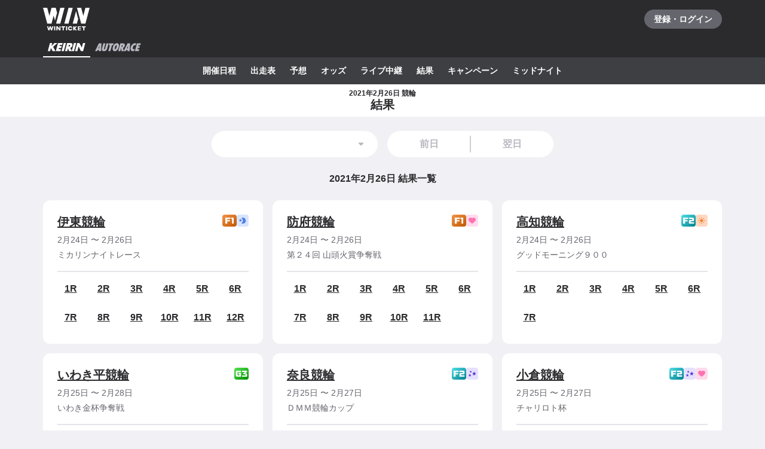

--- FILE ---
content_type: text/html; charset=utf-8
request_url: https://www.winticket.jp/keirin/results/20210226
body_size: 104649
content:
<!doctype html><html lang="ja"><head><meta charSet="utf-8"/><meta http-equiv="X-UA-Compatible" content="IE=edge,chrome=1"/><meta name="format-detection" content="telephone=no,address=no,email=no"/><meta name="viewport" content="width=device-width, initial-scale=1.0, viewport-fit=cover"/><meta name="theme-color" content="#ffffff"/><meta data-react-helmet="true" property="og:site_name" content="WINTICKET(ウィンチケット)"/><meta data-react-helmet="true" property="fb:app_id" content="306008183301439"/><meta data-react-helmet="true" name="twitter:card" content="summary_large_image"/><meta data-react-helmet="true" name="twitter:site" content="@_WinTicket"/><meta data-react-helmet="true" name="format-detection" content="telephone=no"/><meta data-react-helmet="true" property="og:url" content="https://www.winticket.jp"/><meta data-react-helmet="true" property="og:type" content="website"/><meta data-react-helmet="true" property="og:image" content="https://www.winticket.jp/assets/20b60e/ogp.png"/><meta data-react-helmet="true" name="twitter:url" content="https://www.winticket.jp"/><meta data-react-helmet="true" name="twitter:image" content="https://www.winticket.jp/assets/20b60e/ogp.png"/><meta data-react-helmet="true" name="description" content="2021年2月26日 競輪 結果ページです。WINTICKET(ウィンチケット)は、競輪(KEIRIN)のライブ映像の視聴・投票が可能なインターネット投票サービス。投票、チャージに関するお得なキャンペーンも充実。全競輪場のライブ映像も無料配信。AIによる競輪予想や、競輪選手データ、レース日程・結果など投票に役立つデータを提供。スマホアプリも登場。サイバーエージェントグループの安心・安全運営体制。ABEMAとも連動。サービス内で、WINTICKETミッドナイト競輪が視聴可能。"/><meta data-react-helmet="true" name="keywords" content="2021年2月26日 競輪 結果,競輪,競輪投票,WINTICKET,ウィンチケット"/><meta data-react-helmet="true" property="og:title" content="2021年2月26日 競輪 結果【ウィンチケット競輪】"/><meta data-react-helmet="true" name="twitter:title" content="2021年2月26日 競輪 結果【ウィンチケット競輪】"/><meta data-react-helmet="true" property="og:description" content="2021年2月26日 競輪 結果ページです。WINTICKET(ウィンチケット)は、競輪(KEIRIN)のライブ映像の視聴・投票が可能なインターネット投票サービス。投票、チャージに関するお得なキャンペーンも充実。全競輪場のライブ映像も無料配信。AIによる競輪予想や、競輪選手データ、レース日程・結果など投票に役立つデータを提供。スマホアプリも登場。サイバーエージェントグループの安心・安全運営体制。ABEMAとも連動。サービス内で、WINTICKETミッドナイト競輪が視聴可能。"/><meta data-react-helmet="true" name="twitter:description" content="2021年2月26日 競輪 結果ページです。WINTICKET(ウィンチケット)は、競輪(KEIRIN)のライブ映像の視聴・投票が可能なインターネット投票サービス。投票、チャージに関するお得なキャンペーンも充実。全競輪場のライブ映像も無料配信。AIによる競輪予想や、競輪選手データ、レース日程・結果など投票に役立つデータを提供。スマホアプリも登場。サイバーエージェントグループの安心・安全運営体制。ABEMAとも連動。サービス内で、WINTICKETミッドナイト競輪が視聴可能。"/><link rel="apple-touch-icon" sizes="180x180" href="/assets/20b60e/apple-touch-icon.png"/><link rel="icon" type="image/png" sizes="32x32" href="/assets/20b60e/favicon-32x32.png"/><link rel="icon" type="image/png" sizes="16x16" href="/assets/20b60e/favicon-16x16.png"/><link rel="shortcut icon" type="image/x-icon" href="/assets/20b60e/favicon.ico"/><link rel="mask-icon" href="/assets/20b60e/safari-pinned-tab.svg" color="#00735b"/><link rel="manifest" href="/assets/20b60e/manifest.json" crossorigin="use-credentials"/><link rel="preconnect" href="https://www.gstatic.com"/><link rel="preconnect" href="https://www.google-analytics.com"/><link rel="preconnect" href="https://www.googletagmanager.com"/><link rel="preconnect" href="https://connect.facebook.net"/><link data-chunk="bootstrap" rel="preload" as="script" href="/assets/20b60e/runtime.52f10e0083b718ee.min.js"/><link data-chunk="bootstrap" rel="preload" as="script" href="/assets/20b60e/framework.34c89d7cf52973ff.min.js"/><link data-chunk="bootstrap" rel="preload" as="script" href="/assets/20b60e/lib-a4e07dc1.cc77a18a886db04d.min.js"/><link data-chunk="bootstrap" rel="preload" as="script" href="/assets/20b60e/lib-7cc2b9a6.0bc9f977fe523ede.min.js"/><link data-chunk="bootstrap" rel="preload" as="script" href="/assets/20b60e/vendors.7bed1d4b802032d4.min.js"/><link data-chunk="bootstrap" rel="preload" as="script" href="/assets/20b60e/bootstrap.0ef1400fe5092f51.min.js"/><link data-chunk="pages-keirin-results-date" rel="preload" as="script" href="/assets/20b60e/chunk.fcafbd9dc4c9be46.min.js"/><link data-chunk="pages-keirin-results-date" rel="preload" as="script" href="/assets/20b60e/chunk.11c18794e2ded26c.min.js"/><link data-chunk="pages-keirin-results-date" rel="preload" as="script" href="/assets/20b60e/chunk.a4b210bddf491644.min.js"/><link data-chunk="pages-keirin-results-date" rel="preload" as="script" href="/assets/20b60e/chunk.4b29a87678115e6c.min.js"/><link data-chunk="pages-keirin-results-date" rel="preload" as="script" href="/assets/20b60e/chunk.236e258e1840f983.min.js"/><link data-chunk="pages-keirin-results-date" rel="preload" as="script" href="/assets/20b60e/chunk.7130a71611ddb76c.min.js"/><link data-chunk="layouts-keirin-KeirinLayout" rel="preload" as="script" href="/assets/20b60e/chunk.43c393e1380876f1.min.js"/><link data-chunk="layouts-keirin-KeirinLayout" rel="preload" as="script" href="/assets/20b60e/chunk.cfa3854cae465999.min.js"/><link data-chunk="layouts-keirin-KeirinLayout" rel="preload" as="script" href="/assets/20b60e/chunk.af5a25b98cba4482.min.js"/><link data-chunk="layouts-keirin-KeirinLayout" rel="preload" as="script" href="/assets/20b60e/chunk.b70fb26488f1aef3.min.js"/><link data-chunk="layouts-keirin-KeirinLayout" rel="preload" as="script" href="/assets/20b60e/chunk.93ef7f9552d71bcd.min.js"/><link data-chunk="layouts-keirin-KeirinLayout" rel="preload" as="script" href="/assets/20b60e/chunk.29c8e56530653de1.min.js"/><link data-chunk="layouts-keirin-KeirinLayout" rel="preload" as="script" href="/assets/20b60e/chunk.a63da5bbafafaeb9.min.js"/><link data-chunk="layouts-keirin-KeirinLayout" rel="preload" as="script" href="/assets/20b60e/chunk.9980dea8e48fda73.min.js"/><link data-chunk="layouts-keirin-KeirinLayout" rel="preload" as="script" href="/assets/20b60e/chunk.a8f5a9acc01f63b2.min.js"/><link data-react-helmet="true" rel="canonical" href="https://www.winticket.jp/keirin/results/20210226"/><title data-react-helmet="true">2021年2月26日 競輪 結果【ウィンチケット競輪】</title><style data-styled="" data-styled-version="6.1.19">.diBFaS{font-size:0.875rem;letter-spacing:0;line-height:1.5;color:#fff;font-weight:bold;}/*!sc*/
.glmOrK{position:relative;}/*!sc*/
.bXTqdg{margin-top:24px;}/*!sc*/
.fpQCgc{flex-direction:column;}/*!sc*/
.fpQCgc>*:not(:first-child){margin-top:24px;margin-left:0;}/*!sc*/
@media (min-width: 560px){.fpQCgc>*:not(:first-child){margin-top:24px;margin-left:0;}}/*!sc*/
@media (min-width: 1024px){.fpQCgc>*:not(:first-child){margin-top:24px;margin-left:0;}}/*!sc*/
@media (min-width: 1216px){.fpQCgc>*:not(:first-child){margin-top:24px;margin-left:0;}}/*!sc*/
.cuBPTz{font-size:0.875rem;letter-spacing:0;line-height:1.5;color:#B7B8C0;text-align:center;white-space:normal;word-break:break-all;font-weight:bold;}/*!sc*/
.ktchmN{display:flex;align-items:center;}/*!sc*/
@media (min-width: 560px){.ktchmN{display:flex;}}/*!sc*/
@media (min-width: 1024px){.ktchmN{display:flex;}}/*!sc*/
@media (min-width: 1216px){.ktchmN{display:flex;}}/*!sc*/
.JtnWt{grid-gap:16px;}/*!sc*/
.bmXgTO{grid-column:span 12;-ms-grid-column-span:12;}/*!sc*/
@media (min-width: 560px){.bmXgTO{grid-column:span 12;-ms-grid-column-span:12;}}/*!sc*/
@media (min-width: 1024px){.bmXgTO{grid-column:span 4;-ms-grid-column-span:4;}}/*!sc*/
@media (min-width: 1216px){.bmXgTO{grid-column:span 4;-ms-grid-column-span:4;}}/*!sc*/
.hktFvM{flex-direction:column;}/*!sc*/
.hktFvM>*:not(:first-child){margin-top:16px;margin-left:0;}/*!sc*/
@media (min-width: 560px){.hktFvM>*:not(:first-child){margin-top:16px;margin-left:0;}}/*!sc*/
@media (min-width: 1024px){.hktFvM>*:not(:first-child){margin-top:16px;margin-left:0;}}/*!sc*/
@media (min-width: 1216px){.hktFvM>*:not(:first-child){margin-top:16px;margin-left:0;}}/*!sc*/
.dfGBBU{flex-direction:column;}/*!sc*/
.dfGBBU>*:not(:first-child){margin-top:8px;margin-left:0;}/*!sc*/
@media (min-width: 560px){.dfGBBU>*:not(:first-child){margin-top:8px;margin-left:0;}}/*!sc*/
@media (min-width: 1024px){.dfGBBU>*:not(:first-child){margin-top:8px;margin-left:0;}}/*!sc*/
@media (min-width: 1216px){.dfGBBU>*:not(:first-child){margin-top:8px;margin-left:0;}}/*!sc*/
.cskWVQ{display:flex;gap:2px;}/*!sc*/
@media (min-width: 560px){.cskWVQ{display:flex;}}/*!sc*/
@media (min-width: 1024px){.cskWVQ{display:flex;}}/*!sc*/
@media (min-width: 1216px){.cskWVQ{display:flex;}}/*!sc*/
.hsebMs{flex-direction:column;}/*!sc*/
.hsebMs>*:not(:first-child){margin-top:4px;margin-left:0;}/*!sc*/
@media (min-width: 560px){.hsebMs>*:not(:first-child){margin-top:4px;margin-left:0;}}/*!sc*/
@media (min-width: 1024px){.hsebMs>*:not(:first-child){margin-top:4px;margin-left:0;}}/*!sc*/
@media (min-width: 1216px){.hsebMs>*:not(:first-child){margin-top:4px;margin-left:0;}}/*!sc*/
.hjgfIZ{font-size:0.875rem;letter-spacing:0;line-height:1.5;display:inline;color:#65666D;font-weight:inherit;}/*!sc*/
@media (min-width: 560px){.hjgfIZ{display:inline;}}/*!sc*/
@media (min-width: 1024px){.hjgfIZ{display:inline;}}/*!sc*/
@media (min-width: 1216px){.hjgfIZ{display:inline;}}/*!sc*/
.hHiSmk{flex-direction:column;}/*!sc*/
.hHiSmk>*:not(:first-child){margin-top:40px;margin-left:0;}/*!sc*/
@media (min-width: 560px){.hHiSmk>*:not(:first-child){margin-top:40px;margin-left:0;}}/*!sc*/
@media (min-width: 1024px){.hHiSmk>*:not(:first-child){margin-top:40px;margin-left:0;}}/*!sc*/
@media (min-width: 1216px){.hHiSmk>*:not(:first-child){margin-top:40px;margin-left:0;}}/*!sc*/
data-styled.g10[id="responsive-sc-a63d97f-0"]{content:"diBFaS,glmOrK,dUuCce,bXTqdg,fpQCgc,bpjpqC,cuBPTz,ktchmN,JtnWt,bmXgTO,hktFvM,dfGBBU,cskWVQ,hsebMs,hjgfIZ,hHiSmk,"}/*!sc*/
.bFRzkq{display:block;}/*!sc*/
data-styled.g13[id="Spacer__Wrapper-sc-d9db3321-0"]{content:"bFRzkq,"}/*!sc*/
.hJNMRN{display:flex;}/*!sc*/
data-styled.g15[id="Stack__Wrapper-sc-5c102f0f-0"]{content:"hJNMRN,"}/*!sc*/
.kEOvLm{display:block;}/*!sc*/
.jdySBK{display:inline;}/*!sc*/
data-styled.g16[id="Text___Text-sc-4d48d191-0"]{content:"kEOvLm,jdySBK,"}/*!sc*/
.kjhrlj{text-decoration:underline;}/*!sc*/
.kjhrlj:active{text-decoration:none;}/*!sc*/
.kjhrlj:not([href]){text-decoration:none;}/*!sc*/
@media (hover: hover) and (pointer: fine){.kjhrlj:hover{text-decoration:none;}}/*!sc*/
data-styled.g17[id="Link___Wrapper-sc-ae39d014-0"]{content:"kjhrlj,"}/*!sc*/
.eSwJUA{margin:0;padding:0;border:0;background-color:transparent;text-decoration:none;letter-spacing:inherit;font-size:inherit;font-family:inherit;line-height:inherit;cursor:pointer;transition-timing-function:cubic-bezier(0.4, 0.0, 0.2, 1);transition-duration:90ms;transition-property:border-color,background-color,color,opacity;}/*!sc*/
.eSwJUA:focus:not(.focus-visible){outline:none;}/*!sc*/
.eSwJUA.focus-visible{outline:none;box-shadow:0 0 0 4px rgba(139, 215, 186, 0.6);}/*!sc*/
.eSwJUA:disabled,a.eSwJUA:not([href]){box-shadow:none;text-shadow:none;cursor:default;pointer-events:none;}/*!sc*/
data-styled.g18[id="BaseButton___StyledBaseButton-sc-bc1fb80f-0"]{content:"eSwJUA,"}/*!sc*/
.iFMbvf{margin-right:auto;margin-left:auto;padding-right:16px;padding-left:16px;max-width:calc(560px + 16px * 2);width:100%;}/*!sc*/
@media (min-width: 1024px){.iFMbvf{padding-right:40px;padding-left:40px;max-width:calc(1136px + 40px * 2);}}/*!sc*/
data-styled.g30[id="Container___Wrapper-sc-937bd715-0"]{content:"iFMbvf,"}/*!sc*/
.kkcEcW{position:absolute;top:0;left:0;width:100%;height:100%;vertical-align:bottom;opacity:1;transition:opacity 150ms linear;}/*!sc*/
data-styled.g31[id="BaseImage___Wrapper-sc-f00cc66a-0"]{content:"kkcEcW,"}/*!sc*/
*,*::before,*::after{box-sizing:inherit;}/*!sc*/
html{font-size:1rem;letter-spacing:0;line-height:1.5;box-sizing:border-box;background:#F1F1F5;color:#2B2B2E;-webkit-text-size-adjust:100%;-ms-text-size-adjust:100%;-webkit-tap-highlight-color:transparent;font-family:-apple-system,BlinkMacSystemFont,"Helvetica Neue",sans-serif;--body-scrollbar-padding:0px;}/*!sc*/
body{min-width:320px;}/*!sc*/
h1,h2,h3,h4,h5,h6{letter-spacing:unset;font-size:unset;line-height:unset;}/*!sc*/
body,h1,h2,h3,h4,h5,h6,p,blockquote,ul,ol,li,dl,dt,dd{margin:0;}/*!sc*/
ul,ol{padding:0;list-style:none;}/*!sc*/
a{color:inherit;text-decoration:underline;}/*!sc*/
a:active{text-decoration:none;}/*!sc*/
b,strong{font-weight:bold;}/*!sc*/
img,svg{vertical-align:top;}/*!sc*/
abbr{text-decoration:none;}/*!sc*/
button,input,optgroup,select,textarea{margin:0;font-size:100%;font-family:inherit;line-height:1.15;}/*!sc*/
button,input{overflow:visible;}/*!sc*/
button,select{text-transform:none;}/*!sc*/
button,[type='button'],[type='reset'],[type='submit']{-webkit-appearance:button;}/*!sc*/
button::-moz-focus-inner,[type='button']::-moz-focus-inner,[type='reset']::-moz-focus-inner,[type='submit']::-moz-focus-inner{padding:0;border-style:none;}/*!sc*/
button:-moz-focusring,[type='button']:-moz-focusring,[type='reset']:-moz-focusring,[type='submit']:-moz-focusring{outline:1px dotted ButtonText;}/*!sc*/
input:is([type="button"],[type="submit"],[type="reset"]),input[type="file"]::-webkit-file-upload-button,button{color:inherit;}/*!sc*/
input[type="file"]::file-selector-button{color:inherit;}/*!sc*/
fieldset{padding:0.35em 0.75em 0.625em;}/*!sc*/
legend{padding:0;}/*!sc*/
progress{vertical-align:baseline;}/*!sc*/
[type='number']::-webkit-inner-spin-button,[type='number']::-webkit-outer-spin-button{height:auto;}/*!sc*/
[type='search']{-webkit-appearance:none;outline-offset:-2px;}/*!sc*/
[type='search']::-webkit-search-decoration{-webkit-appearance:none;}/*!sc*/
::-webkit-file-upload-button{-webkit-appearance:button;font:inherit;}/*!sc*/
:disabled,[aria-disabled='true']{cursor:default;pointer-events:none;}/*!sc*/
#app{display:flex;flex-direction:column;min-height:100vh;}/*!sc*/
main{display:block;flex:1;padding-bottom:80px;}/*!sc*/
@media (hover: hover) and (pointer: fine){a:hover{text-decoration:none;}}/*!sc*/
data-styled.g32[id="sc-global-jGytLf1"]{content:"sc-global-jGytLf1,"}/*!sc*/
.kRoolN{font-weight:bold;font-size:1rem;letter-spacing:0;line-height:1.2;}/*!sc*/
data-styled.g33[id="Content___Title-sc-28ef8f42-0"]{content:"kRoolN,"}/*!sc*/
.htGQGu{margin-top:16px;font-size:0.75rem;letter-spacing:0;line-height:1.5;}/*!sc*/
data-styled.g34[id="Content___Body-sc-28ef8f42-1"]{content:"htGQGu,"}/*!sc*/
.dQFvEo{padding-bottom:12px;border-bottom:2px solid #797A82;font-weight:bold;font-size:0.875rem;letter-spacing:0;line-height:1.5;}/*!sc*/
data-styled.g35[id="Menu___Title-sc-b3b57793-0"]{content:"dQFvEo,"}/*!sc*/
.jymnXj{margin-top:8px;}/*!sc*/
@media (min-width: 1024px){.jymnXj{display:flex;flex-wrap:wrap;}}/*!sc*/
data-styled.g36[id="Menu___List-sc-b3b57793-1"]{content:"jymnXj,"}/*!sc*/
.mCmvL{display:flex;flex:1 0 auto;width:100%;}/*!sc*/
data-styled.g37[id="MenuGroup___Wrapper-sc-df926798-0"]{content:"mCmvL,"}/*!sc*/
.eYIwEK{position:relative;display:flex;align-items:flex-start;padding:8px 0;padding-right:1em;min-width:5em;font-size:0.875rem;letter-spacing:0;line-height:1.5;}/*!sc*/
data-styled.g38[id="MenuGroup___Header-sc-df926798-1"]{content:"eYIwEK,"}/*!sc*/
.jGNdDM{font-weight:bold;font-size:inherit;}/*!sc*/
data-styled.g39[id="MenuGroup___Title-sc-df926798-2"]{content:"jGNdDM,"}/*!sc*/
.grZkEc{display:flex;flex-wrap:wrap;padding:4px 0;}/*!sc*/
@media (min-width: 1024px){.grZkEc{flex-wrap:nowrap;padding:0;}}/*!sc*/
data-styled.g40[id="MenuGroup___List-sc-df926798-3"]{content:"grZkEc,"}/*!sc*/
.cahDWZ{margin-right:16px;}/*!sc*/
@media (min-width: 1024px){.cahDWZ{margin-right:32px;}}/*!sc*/
data-styled.g41[id="MenuGroupItem___Wrapper-sc-aed4aa0d-0"]{content:"cahDWZ,"}/*!sc*/
.gwkUt{display:block;padding:4px 0;text-decoration:underline;font-size:0.875rem;letter-spacing:0;line-height:1.5;}/*!sc*/
.gwkUt:active{color:#A1A3AC;text-decoration:none;}/*!sc*/
@media (hover: hover) and (pointer: fine){.gwkUt:hover{color:#A1A3AC;text-decoration:none;}}/*!sc*/
@media (min-width: 1024px){.gwkUt{padding:8px 0;}}/*!sc*/
data-styled.g42[id="MenuGroupItem___Link-sc-aed4aa0d-1"]{content:"gwkUt,"}/*!sc*/
@media (min-width: 1024px){.zGegR{margin-right:32px;}}/*!sc*/
data-styled.g43[id="MenuItem___Wrapper-sc-4d44a737-0"]{content:"zGegR,"}/*!sc*/
.dzZTBX{display:block;padding:8px 0;text-decoration:underline;font-size:0.875rem;letter-spacing:0;line-height:1.5;}/*!sc*/
.dzZTBX:active{color:#A1A3AC;text-decoration:none;}/*!sc*/
@media (hover: hover) and (pointer: fine){.dzZTBX:hover{color:#A1A3AC;text-decoration:none;}}/*!sc*/
data-styled.g44[id="MenuItem___Link-sc-4d44a737-1"]{content:"dzZTBX,"}/*!sc*/
.kNTZOn{position:fixed!important;top:0!important;left:0!important;display:block!important;visibility:visible!important;overflow:hidden!important;margin:0!important;padding:0!important;width:4px!important;height:4px!important;border:none!important;opacity:0!important;}/*!sc*/
data-styled.g65[id="VisuallyHidden___Wrapper-sc-e7fca14e-0"]{content:"kNTZOn,"}/*!sc*/
.jpioev{position:relative;display:inline-block;vertical-align:bottom;}/*!sc*/
.jpioev>span{position:absolute;top:0;left:0;width:100%;height:100%;}/*!sc*/
data-styled.g78[id="Image___Wrapper-sc-87e2fbeb-0"]{content:"jpioev,"}/*!sc*/
.iJycId{padding-bottom:40px;background:#2B2B2E;color:#F1F1F5;}/*!sc*/
data-styled.g94[id="Footer___Wrapper-sc-7e916cab-0"]{content:"iJycId,"}/*!sc*/
.iwUkRh{background:#3E3F43;}/*!sc*/
data-styled.g95[id="Footer___Breadcrumb-sc-7e916cab-1"]{content:"iwUkRh,"}/*!sc*/
.cfUaln{display:flex;flex-wrap:wrap;align-items:center;padding:8px 0;background:#3E3F43;}/*!sc*/
data-styled.g96[id="Footer___BreadcrumbList-sc-7e916cab-2"]{content:"cfUaln,"}/*!sc*/
.eRheih{position:relative;}/*!sc*/
.eRheih:not(:first-child){margin-left:16px;padding-left:16px;}/*!sc*/
.eRheih:not(:first-child)::before{position:absolute;top:50%;left:-8px;display:block;margin-top:-4.5px;width:9px;height:9px;border-top:1px solid #797A82;border-right:1px solid #797A82;border-radius:1px;content:'';transform:rotate(45deg);}/*!sc*/
data-styled.g97[id="Footer___BreadcrumbListItem-sc-7e916cab-3"]{content:"eRheih,"}/*!sc*/
.fnbjQe{position:relative;display:block;padding:8px 0;}/*!sc*/
.fnbjQe:active{color:#A1A3AC;}/*!sc*/
@media (hover: hover) and (pointer: fine){.fnbjQe:hover{color:#A1A3AC;}}/*!sc*/
data-styled.g98[id="Footer___BreadcrumbLink-sc-7e916cab-4"]{content:"fnbjQe,"}/*!sc*/
.jiHkvo{display:block;font-weight:bold;font-size:0.75rem;letter-spacing:0;line-height:1.5;}/*!sc*/
data-styled.g99[id="Footer___BreadcrumbLabel-sc-7e916cab-5"]{content:"jiHkvo,"}/*!sc*/
.kiHHzg{padding:40px 0;background:#3E3F43;}/*!sc*/
data-styled.g100[id="Footer___Additional-sc-7e916cab-6"]{content:"kiHHzg,"}/*!sc*/
.dKxdYf{padding-top:40px;}/*!sc*/
@media (min-width: 1024px){.dKxdYf{display:flex;justify-content:flex-start;}.dKxdYf>li{margin-right:32px;}}/*!sc*/
data-styled.g101[id="Footer___NavList-sc-7e916cab-7"]{content:"dKxdYf,"}/*!sc*/
.dbsLXZ{display:block;padding:8px 0;font-weight:bold;font-size:0.75rem;letter-spacing:0;line-height:1.5;}/*!sc*/
.dbsLXZ:active{color:#A1A3AC;}/*!sc*/
@media (hover: hover) and (pointer: fine){.dbsLXZ:hover{color:#A1A3AC;}}/*!sc*/
data-styled.g102[id="Footer___NavLink-sc-7e916cab-8"]{content:"dbsLXZ,"}/*!sc*/
.fcqxAU{margin-top:16px;}/*!sc*/
.fcqxAU>li{margin-top:8px;font-size:0.75rem;letter-spacing:0;line-height:1.5;}/*!sc*/
@media (min-width: 1216px){.fcqxAU{display:flex;margin-top:40px;}.fcqxAU>li{margin-top:0;margin-right:32px;}}/*!sc*/
data-styled.g103[id="Footer___SupportList-sc-7e916cab-9"]{content:"fcqxAU,"}/*!sc*/
.iErpWv{color:#B7B8C0;text-decoration:underline;}/*!sc*/
.iErpWv:active{color:#65666D;}/*!sc*/
@media (hover: hover) and (pointer: fine){.iErpWv:hover{color:#65666D;}}/*!sc*/
data-styled.g104[id="Footer___SupportLink-sc-7e916cab-10"]{content:"iErpWv,"}/*!sc*/
.BxmDD{margin-top:40px;color:#fff;text-align:center;}/*!sc*/
data-styled.g105[id="Footer___Brand-sc-7e916cab-11"]{content:"BxmDD,"}/*!sc*/
.hPIOLD{margin-top:16px;color:#B7B8C0;font-size:0.75rem;letter-spacing:0;line-height:1.5;}/*!sc*/
data-styled.g106[id="Footer___Copyright-sc-7e916cab-12"]{content:"hPIOLD,"}/*!sc*/
.eMQZVG{margin-top:40px;}/*!sc*/
.eMQZVG>li{display:inline-block;margin-right:16px;}/*!sc*/
.eMQZVG>li:last-child{margin-right:0;}/*!sc*/
@media (min-width: 1024px){.eMQZVG{margin-top:16px;text-align:center;}}/*!sc*/
data-styled.g107[id="Footer___BrandLinkList-sc-7e916cab-13"]{content:"eMQZVG,"}/*!sc*/
.fVJXFn{color:#B7B8C0;font-weight:bold;font-size:0.75rem;letter-spacing:0;line-height:1.5;}/*!sc*/
.fVJXFn:active{color:#65666D;}/*!sc*/
@media (hover: hover) and (pointer: fine){.fVJXFn:hover{color:#65666D;}}/*!sc*/
data-styled.g108[id="Footer___BrandLink-sc-7e916cab-14"]{content:"fVJXFn,"}/*!sc*/
.jWBLIt{margin-top:16px;color:#B7B8C0;font-size:0.625rem;letter-spacing:0;line-height:1.5;}/*!sc*/
data-styled.g109[id="Footer___License-sc-7e916cab-15"]{content:"jWBLIt,"}/*!sc*/
.jKHslg{display:block;}/*!sc*/
data-styled.g111[id="Box___Box-sc-e4c00875-0"]{content:"jKHslg,"}/*!sc*/
.gpmuaE{display:block;max-width:100%;}/*!sc*/
data-styled.g127[id="Cell__Wrapper-sc-23c77bc7-0"]{content:"gpmuaE,"}/*!sc*/
.krHhQA{display:grid;grid-template-columns:repeat(12,minmax(0,1fr));}/*!sc*/
data-styled.g128[id="DeprecatedGrid___Wrapper-sc-37b2bb7c-0"]{content:"krHhQA,"}/*!sc*/
.irOLdq{background:#2B2B2E;}/*!sc*/
data-styled.g163[id="AutoraceBettingRewardHeader___Wrapper-sc-89f9bda-0"]{content:"irOLdq,"}/*!sc*/
.bkKRdo{display:flex;justify-content:space-between;align-items:center;}/*!sc*/
data-styled.g164[id="AutoraceBettingRewardHeader___CommonRow-sc-89f9bda-1"]{content:"bkKRdo,"}/*!sc*/
.ehjWhi{display:flex;justify-content:center;align-items:center;margin-left:-16px;padding:0 16px;height:64px;color:#fff;}/*!sc*/
.ehjWhi:hover{opacity:0.7;}/*!sc*/
.ehjWhi.focus-visible{box-shadow:0 0 0 4px rgba(139, 215, 186, 0.6) inset;}/*!sc*/
@media (hover: hover) and (pointer: fine){.ehjWhi:hover{opacity:0.7;}}/*!sc*/
data-styled.g165[id="AutoraceBettingRewardHeader___LogoLink-sc-89f9bda-2"]{content:"ehjWhi,"}/*!sc*/
.dtOCfW{display:grid;place-items:center;min-width:130px;min-height:32px;border-radius:40px;background-color:#65666D;}/*!sc*/
.dtOCfW:active{background-color:#8D8F97;}/*!sc*/
@media (hover: hover) and (pointer: fine){.dtOCfW:hover{background-color:#8D8F97;}}/*!sc*/
data-styled.g166[id="AutoraceBettingRewardHeader___LoginButton-sc-89f9bda-3"]{content:"dtOCfW,"}/*!sc*/
.dkvGTq{position:relative;z-index:1;display:flex;}/*!sc*/
data-styled.g171[id="AutoraceBettingRewardHeader___SportNavList-sc-89f9bda-8"]{content:"dkvGTq,"}/*!sc*/
.dRGKwp{display:flex;justify-content:center;align-items:center;padding:0 8px;height:32px;border-bottom:2px solid transparent;color:#B7B8C0;}/*!sc*/
.dRGKwp:active{background:#525358;}/*!sc*/
.dRGKwp[aria-expanded='true']{border-bottom-color:#fff;color:#fff;}/*!sc*/
@media (hover: hover) and (pointer: fine){.dRGKwp:hover{background:#525358;}}/*!sc*/
data-styled.g172[id="AutoraceBettingRewardHeader___SportNavLink-sc-89f9bda-9"]{content:"dRGKwp,"}/*!sc*/
.ifvEGX{background:#3E3F43;}/*!sc*/
data-styled.g174[id="AutoraceBettingRewardHeader___SportTab-sc-89f9bda-11"]{content:"ifvEGX,"}/*!sc*/
.fHSXfa{position:relative;margin-right:-16px;margin-left:-16px;}/*!sc*/
@media (min-width: 1024px){.fHSXfa{margin-right:0;margin-left:0;}}/*!sc*/
@media (max-width:1023px){.fHSXfa::before,.fHSXfa:after{position:absolute;top:0;bottom:0;z-index:1;display:block;width:16px;content:'';pointer-events:none;}.fHSXfa::before{left:0;background:linear-gradient(to right,#3E3F43 20%,rgba(62,63,67,0));}.fHSXfa::after{right:0;background:linear-gradient(to left,#3E3F43 20%,rgba(62,63,67,0));}}/*!sc*/
data-styled.g175[id="AutoraceBettingRewardHeader___SportTabPaneWrapper-sc-89f9bda-12"]{content:"fHSXfa,"}/*!sc*/
.gjhjfO{overflow-x:auto;-webkit-overflow-scrolling:touch;scrollbar-width:none;-ms-overflow-style:none;}/*!sc*/
.gjhjfO::-webkit-scrollbar{display:none;}/*!sc*/
.gjhjfO[aria-hidden='true']{display:none;}/*!sc*/
data-styled.g176[id="AutoraceBettingRewardHeader___SportTabPane-sc-89f9bda-13"]{content:"gjhjfO,"}/*!sc*/
.eUMvQp{display:flex;justify-content:flex-start;}/*!sc*/
.eUMvQp>li{flex:0 0 auto;padding-left:8px;}/*!sc*/
.eUMvQp>li:last-child{padding-right:8px;}/*!sc*/
@media (min-width: 1024px){.eUMvQp{justify-content:center;padding-right:0;padding-left:0;}}/*!sc*/
data-styled.g177[id="AutoraceBettingRewardHeader___SportMenu-sc-89f9bda-14"]{content:"eUMvQp,"}/*!sc*/
.ktTMRg{display:block;padding:12px 8px;color:#fff;font-size:0.875rem;letter-spacing:0;line-height:1.5;font-weight:bold;}/*!sc*/
.ktTMRg:active{color:#B7B8C0;}/*!sc*/
.ktTMRg.focus-visible{box-shadow:0 0 0 4px rgba(139, 215, 186, 0.6) inset;}/*!sc*/
@media (hover: hover) and (pointer: fine){.ktTMRg:hover{color:#B7B8C0;}}/*!sc*/
data-styled.g178[id="AutoraceBettingRewardHeader___SportMenuLink-sc-89f9bda-15"]{content:"ktTMRg,"}/*!sc*/
.hTpSiv{display:flex;justify-content:center;align-items:center;overflow:hidden;width:20px;height:20px;border-radius:4px;}/*!sc*/
data-styled.g208[id="CupIcon___Wrapper-sc-ca5783cf-0"]{content:"hTpSiv,"}/*!sc*/
.liXirA{display:inline-flex;justify-content:center;align-items:center;width:24px;height:20px;border-radius:4px;background:linear-gradient(to right bottom, #F4954C 0%, #BF5600 100%);}/*!sc*/
.lpxTS{display:inline-flex;justify-content:center;align-items:center;width:24px;height:20px;border-radius:4px;background:linear-gradient(to right bottom, #52DFE6 0%, #00808F 100%);}/*!sc*/
.jEHOqT{display:inline-flex;justify-content:center;align-items:center;width:24px;height:20px;border-radius:4px;background:linear-gradient(to right bottom, #55E652 0%, #008A00 100%);}/*!sc*/
data-styled.g209[id="GradeIcon___Wrapper-sc-bfe07c4a-0"]{content:"liXirA,lpxTS,jEHOqT,"}/*!sc*/
.eXTIay{background:#fff;}/*!sc*/
data-styled.g437[id="PageTitle___Wrapper-sc-1913cfe-0"]{content:"eXTIay,"}/*!sc*/
.eizQoa{display:flex;justify-content:center;align-items:center;padding:8px 0;min-height:52px;}/*!sc*/
data-styled.g438[id="PageTitle___Inner-sc-1913cfe-1"]{content:"eizQoa,"}/*!sc*/
.fUNwcO{text-align:center;font-size:1rem;letter-spacing:0;line-height:1.2;font-weight:bold;}/*!sc*/
@media (min-width: 1024px){.fUNwcO{font-size:1.25rem;letter-spacing:0;line-height:1.2;}}/*!sc*/
data-styled.g439[id="PageTitle___Title-sc-1913cfe-2"]{content:"fUNwcO,"}/*!sc*/
.hZFIlW{display:block;text-align:center;font-size:0.75rem;letter-spacing:0;line-height:1.2;}/*!sc*/
data-styled.g440[id="PageTitle___Subtitle-sc-1913cfe-3"]{content:"hZFIlW,"}/*!sc*/
.dmsNLu{position:relative;display:block;}/*!sc*/
.dmsNLu>select{position:absolute;z-index:2;display:block;width:100%;height:100%;border-radius:100vh;opacity:0;appearance:none;cursor:pointer;}/*!sc*/
.dmsNLu>select:disabled{cursor:default;}/*!sc*/
data-styled.g673[id="CapsuleDropdown___Wrapper-sc-83bbf096-0"]{content:"dmsNLu,"}/*!sc*/
.lkPJpd{position:relative;padding:11.5px 44px 11.5px 44px;min-height:44px;width:100%;outline:none;border:none;border-radius:100vh;background-color:#fff;}/*!sc*/
select:active+.lkPJpd{background-color:#E4E5EA;}/*!sc*/
select.focus-visible+.lkPJpd{box-shadow:0 0 0 4px rgba(139, 215, 186, 0.6);}/*!sc*/
@media (hover: hover) and (pointer: fine){select:hover+.lkPJpd{background-color:#E4E5EA;}}/*!sc*/
data-styled.g674[id="CapsuleDropdown___SelectValue-sc-83bbf096-1"]{content:"lkPJpd,"}/*!sc*/
.hHOdnM{position:absolute;top:50%;right:16px;transform:translateY(-50%);pointer-events:none;}/*!sc*/
data-styled.g675[id="CapsuleDropdown___CaretWrapper-sc-83bbf096-2"]{content:"hHOdnM,"}/*!sc*/
.erwPRs{position:relative;display:flex;justify-content:center;align-items:center;padding:0 16px;width:100%;height:44px;border-radius:44px 0 0 44px;background:#fff;color:#65666D;text-align:center;font-weight:bold;}/*!sc*/
.erwPRs::before{position:absolute;top:8px;right:0;bottom:8px;left:auto;z-index:2;display:block;width:1px;background:#CDCED5;content:'';}/*!sc*/
.erwPRs:disabled,a.erwPRs:not([href]){color:#B7B8C0;}/*!sc*/
.erwPRs:active{background-color:#E4E5EA;}/*!sc*/
@media (hover: hover) and (pointer: fine){.PagerItem___PagerLinkItem-sc-e7d48b2d-0:hover .PagerItem___PagerLinkItem-sc-e7d48b2d-0{background-color:#E4E5EA;}}/*!sc*/
.kUMxOo{position:relative;display:flex;justify-content:center;align-items:center;padding:0 16px;width:100%;height:44px;border-radius:0 44px 44px 0;background:#fff;color:#65666D;text-align:center;font-weight:bold;}/*!sc*/
.kUMxOo::before{position:absolute;top:8px;right:auto;bottom:8px;left:0;z-index:2;display:block;width:1px;background:#CDCED5;content:'';}/*!sc*/
.kUMxOo:disabled,a.kUMxOo:not([href]){color:#B7B8C0;}/*!sc*/
.kUMxOo:active{background-color:#E4E5EA;}/*!sc*/
@media (hover: hover) and (pointer: fine){.PagerItem___PagerLinkItem-sc-e7d48b2d-0:hover .PagerItem___PagerLinkItem-sc-e7d48b2d-0{background-color:#E4E5EA;}}/*!sc*/
data-styled.g827[id="PagerItem___PagerLinkItem-sc-e7d48b2d-0"]{content:"erwPRs,kUMxOo,"}/*!sc*/
.fLATjH{position:absolute;top:50%;right:auto;left:16px;z-index:2;margin-top:-12px;}/*!sc*/
.dtUdj{position:absolute;top:50%;right:16px;left:auto;z-index:2;margin-top:-12px;}/*!sc*/
data-styled.g828[id="PagerItem___PagerItemIcon-sc-e7d48b2d-1"]{content:"fLATjH,dtUdj,"}/*!sc*/
.lbeKZe{display:flex;flex-direction:column;}/*!sc*/
@media (min-width: 1024px){.lbeKZe{flex-direction:row;flex-wrap:wrap;}}/*!sc*/
data-styled.g829[id="DateNavigation___Wrapper-sc-f8e7fc66-0"]{content:"lbeKZe,"}/*!sc*/
.hWgdwl{padding-bottom:16px;}/*!sc*/
@media (min-width: 1024px){.hWgdwl{margin:0;padding:0 8px 0 0;width:50%;}}/*!sc*/
data-styled.g830[id="DateNavigation___SelectContainer-sc-f8e7fc66-1"]{content:"hWgdwl,"}/*!sc*/
@media (min-width: 1024px){.lcAtKc{margin:0;padding-left:8px;width:50%;}}/*!sc*/
data-styled.g831[id="DateNavigation___PagerContainer-sc-f8e7fc66-2"]{content:"lcAtKc,"}/*!sc*/
@media (min-width: 1024px){.ehzdkv{margin-left:auto;max-width:278px;}}/*!sc*/
data-styled.g832[id="DateNavigation___SizingLeft-sc-f8e7fc66-3"]{content:"ehzdkv,"}/*!sc*/
@media (min-width: 1024px){.hKLcrJ{max-width:278px;}}/*!sc*/
data-styled.g833[id="DateNavigation___SizingRight-sc-f8e7fc66-4"]{content:"hKLcrJ,"}/*!sc*/
.jvmOcS{display:grid;justify-content:space-between;grid-auto-rows:40px;grid-template-columns:repeat(auto-fill,44px);grid-gap:4px 4px;padding-top:8px;border-top:2px solid #E4E5EA;}/*!sc*/
@media (min-width: 1024px){.jvmOcS{grid-gap:8px 11px;}}/*!sc*/
data-styled.g1169[id="CardBody___Wrapper-sc-3f6cbe26-0"]{content:"jvmOcS,"}/*!sc*/
.dqVHcZ{display:flex;justify-content:center;align-items:center;}/*!sc*/
data-styled.g1170[id="CardBody___Race-sc-3f6cbe26-1"]{content:"dqVHcZ,"}/*!sc*/
.gelmra{font-weight:bold;}/*!sc*/
data-styled.g1171[id="CardBody___StyledLink-sc-3f6cbe26-2"]{content:"gelmra,"}/*!sc*/
.gjhJqn{display:flex;justify-content:space-between;}/*!sc*/
data-styled.g1173[id="CardHeader___Wrapper-sc-874eb15a-0"]{content:"gjhJqn,"}/*!sc*/
.gPNxSM{text-align:left;font-size:1.25rem;letter-spacing:0;line-height:1.2;font-weight:bold;}/*!sc*/
data-styled.g1174[id="CardHeader___Title-sc-874eb15a-1"]{content:"gPNxSM,"}/*!sc*/
.bjzark{padding:24px;border-radius:12px;background:#fff;}/*!sc*/
data-styled.g1175[id="CupCard___Wrapper-sc-3a1057d5-0"]{content:"bjzark,"}/*!sc*/
.gOZAQN{text-align:center;font-weight:bold;font-size:1rem;letter-spacing:0;line-height:1.5;}/*!sc*/
data-styled.g1176[id="DailyHeading___Wrapper-sc-f80f8c7b-0"]{content:"gOZAQN,"}/*!sc*/
</style><script id="__LOADABLE_REQUIRED_CHUNKS__" type="application/json" defer="">["30235","97680","44417","78281","28175","65907","30165","31790","15760","72113","74269","99367","1251","58776","34817"]</script><script id="__LOADABLE_REQUIRED_CHUNKS___ext" type="application/json" defer="">{"namedChunks":["pages-keirin-results-date","layouts-keirin-KeirinLayout"]}</script><script data-chunk="bootstrap" src="/assets/20b60e/runtime.52f10e0083b718ee.min.js" defer=""></script><script data-chunk="bootstrap" src="/assets/20b60e/framework.34c89d7cf52973ff.min.js" defer=""></script><script data-chunk="bootstrap" src="/assets/20b60e/lib-a4e07dc1.cc77a18a886db04d.min.js" defer=""></script><script data-chunk="bootstrap" src="/assets/20b60e/lib-7cc2b9a6.0bc9f977fe523ede.min.js" defer=""></script><script data-chunk="bootstrap" src="/assets/20b60e/vendors.7bed1d4b802032d4.min.js" defer=""></script><script data-chunk="bootstrap" src="/assets/20b60e/bootstrap.0ef1400fe5092f51.min.js" defer=""></script><script data-chunk="pages-keirin-results-date" src="/assets/20b60e/chunk.fcafbd9dc4c9be46.min.js" defer=""></script><script data-chunk="pages-keirin-results-date" src="/assets/20b60e/chunk.11c18794e2ded26c.min.js" defer=""></script><script data-chunk="pages-keirin-results-date" src="/assets/20b60e/chunk.a4b210bddf491644.min.js" defer=""></script><script data-chunk="pages-keirin-results-date" src="/assets/20b60e/chunk.4b29a87678115e6c.min.js" defer=""></script><script data-chunk="pages-keirin-results-date" src="/assets/20b60e/chunk.236e258e1840f983.min.js" defer=""></script><script data-chunk="pages-keirin-results-date" src="/assets/20b60e/chunk.7130a71611ddb76c.min.js" defer=""></script><script data-chunk="layouts-keirin-KeirinLayout" src="/assets/20b60e/chunk.43c393e1380876f1.min.js" defer=""></script><script data-chunk="layouts-keirin-KeirinLayout" src="/assets/20b60e/chunk.cfa3854cae465999.min.js" defer=""></script><script data-chunk="layouts-keirin-KeirinLayout" src="/assets/20b60e/chunk.af5a25b98cba4482.min.js" defer=""></script><script data-chunk="layouts-keirin-KeirinLayout" src="/assets/20b60e/chunk.b70fb26488f1aef3.min.js" defer=""></script><script data-chunk="layouts-keirin-KeirinLayout" src="/assets/20b60e/chunk.93ef7f9552d71bcd.min.js" defer=""></script><script data-chunk="layouts-keirin-KeirinLayout" src="/assets/20b60e/chunk.29c8e56530653de1.min.js" defer=""></script><script data-chunk="layouts-keirin-KeirinLayout" src="/assets/20b60e/chunk.a63da5bbafafaeb9.min.js" defer=""></script><script data-chunk="layouts-keirin-KeirinLayout" src="/assets/20b60e/chunk.9980dea8e48fda73.min.js" defer=""></script><script data-chunk="layouts-keirin-KeirinLayout" src="/assets/20b60e/chunk.a8f5a9acc01f63b2.min.js" defer=""></script></head><body><noscript><iframe src="https://www.googletagmanager.com/ns.html?id=GTM-W4ZBRNG" height="0" width="0" style="display:none;visibility:hidden"></iframe></noscript><div id="app"><span id="announce-title" aria-live="assertive" tabindex="-1" class="VisuallyHidden___Wrapper-sc-e7fca14e-0 kNTZOn"></span><div><header id="header" class="AutoraceBettingRewardHeader___Wrapper-sc-89f9bda-0 irOLdq"><div class="Container___Wrapper-sc-937bd715-0 iFMbvf"><div class="AutoraceBettingRewardHeader___CommonRow-sc-89f9bda-1 bkKRdo"><a class="Link___Wrapper-sc-ae39d014-0 kjhrlj BaseButton___StyledBaseButton-sc-bc1fb80f-0 eSwJUA AutoraceBettingRewardHeader___LogoLink-sc-89f9bda-2 ehjWhi" href="/"><span style="width:78px;padding-bottom:38px" class="Image___Wrapper-sc-87e2fbeb-0 jpioev"><picture><img alt="WINTICKET(ウィンチケット)公営競技の投票がスマホで簡単！" loading="eager" width="78" height="38" src="/assets/20b60e/icons/logo.svg" class="BaseImage___Wrapper-sc-f00cc66a-0 kkcEcW"/></picture></span></a><a class="Link___Wrapper-sc-ae39d014-0 kjhrlj BaseButton___StyledBaseButton-sc-bc1fb80f-0 eSwJUA AutoraceBettingRewardHeader___LoginButton-sc-89f9bda-3 dtOCfW" href="/login"><span class="Text___Text-sc-4d48d191-0 responsive-sc-a63d97f-0 kEOvLm diBFaS">登録・ログイン</span></a></div></div><nav aria-label="グローバルナビゲーション"><div class="Container___Wrapper-sc-937bd715-0 iFMbvf"><ul class="AutoraceBettingRewardHeader___SportNavList-sc-89f9bda-8 dkvGTq"><li><a id="header-nav-keirin" aria-expanded="true" aria-owns="header-tab-keirin" data-module-label="keirin" class="Link___Wrapper-sc-ae39d014-0 kjhrlj BaseButton___StyledBaseButton-sc-bc1fb80f-0 eSwJUA AutoraceBettingRewardHeader___SportNavLink-sc-89f9bda-9 dRGKwp" href="/keirin"><span style="width:63px;padding-bottom:14px" class="Image___Wrapper-sc-87e2fbeb-0 jpioev"><picture><img alt="競輪" loading="eager" width="63" height="14" src="/assets/20b60e/icons/nav-keirin-active.svg" class="BaseImage___Wrapper-sc-f00cc66a-0 kkcEcW"/></picture></span></a></li><li><div class="Box___Box-sc-e4c00875-0 responsive-sc-a63d97f-0 spacing___Wrapper-sc-504cda9d-0 responsive-sc-a63d97f-0 jKHslg glmOrK dUuCce"><a id="header-nav-autorace" aria-expanded="false" aria-owns="header-tab-autorace" data-module-label="autorace" class="Link___Wrapper-sc-ae39d014-0 kjhrlj BaseButton___StyledBaseButton-sc-bc1fb80f-0 eSwJUA AutoraceBettingRewardHeader___SportNavLink-sc-89f9bda-9 dRGKwp" href="/autorace"><span style="width:77px;padding-bottom:14px" class="Image___Wrapper-sc-87e2fbeb-0 jpioev"><picture><img alt="オートレース" loading="eager" width="77" height="14" src="/assets/20b60e/icons/nav-autorace.svg" class="BaseImage___Wrapper-sc-f00cc66a-0 kkcEcW"/></picture></span></a></div></li></ul></div><div class="AutoraceBettingRewardHeader___SportTab-sc-89f9bda-11 ifvEGX"><div class="Container___Wrapper-sc-937bd715-0 iFMbvf"><div class="AutoraceBettingRewardHeader___SportTabPaneWrapper-sc-89f9bda-12 fHSXfa"><div id="header-tab-keirin" aria-labelledby="header-nav-keirin" aria-hidden="false" class="AutoraceBettingRewardHeader___SportTabPane-sc-89f9bda-13 gjhjfO"><ul class="AutoraceBettingRewardHeader___SportMenu-sc-89f9bda-14 eUMvQp"><li><a data-module-label="schedule" class="Link___Wrapper-sc-ae39d014-0 kjhrlj BaseButton___StyledBaseButton-sc-bc1fb80f-0 eSwJUA AutoraceBettingRewardHeader___SportMenuLink-sc-89f9bda-15 ktTMRg" href="/keirin/schedules">開催日程</a></li><li><a data-module-label="racecard" class="Link___Wrapper-sc-ae39d014-0 kjhrlj BaseButton___StyledBaseButton-sc-bc1fb80f-0 eSwJUA AutoraceBettingRewardHeader___SportMenuLink-sc-89f9bda-15 ktTMRg" href="/keirin/racecard">出走表</a></li><li><a data-module-label="prediction" class="Link___Wrapper-sc-ae39d014-0 kjhrlj BaseButton___StyledBaseButton-sc-bc1fb80f-0 eSwJUA AutoraceBettingRewardHeader___SportMenuLink-sc-89f9bda-15 ktTMRg" href="/keirin/predictions">予想</a></li><li><a data-module-label="odds" class="Link___Wrapper-sc-ae39d014-0 kjhrlj BaseButton___StyledBaseButton-sc-bc1fb80f-0 eSwJUA AutoraceBettingRewardHeader___SportMenuLink-sc-89f9bda-15 ktTMRg" href="/keirin/odds">オッズ</a></li><li><a data-module-label="live" class="Link___Wrapper-sc-ae39d014-0 kjhrlj BaseButton___StyledBaseButton-sc-bc1fb80f-0 eSwJUA AutoraceBettingRewardHeader___SportMenuLink-sc-89f9bda-15 ktTMRg" href="/keirin/live">ライブ中継</a></li><li><a data-module-label="result" class="Link___Wrapper-sc-ae39d014-0 kjhrlj BaseButton___StyledBaseButton-sc-bc1fb80f-0 eSwJUA AutoraceBettingRewardHeader___SportMenuLink-sc-89f9bda-15 ktTMRg" href="/keirin/results">結果</a></li><li><a data-module-label="campaign" class="Link___Wrapper-sc-ae39d014-0 kjhrlj BaseButton___StyledBaseButton-sc-bc1fb80f-0 eSwJUA AutoraceBettingRewardHeader___SportMenuLink-sc-89f9bda-15 ktTMRg" href="/keirin/campaign">キャンペーン</a></li><li><a data-module-label="midnight" class="Link___Wrapper-sc-ae39d014-0 kjhrlj BaseButton___StyledBaseButton-sc-bc1fb80f-0 eSwJUA AutoraceBettingRewardHeader___SportMenuLink-sc-89f9bda-15 ktTMRg" href="/keirin/midnight">ミッドナイト</a></li></ul></div><div id="header-tab-autorace" aria-labelledby="header-nav-autorace" aria-hidden="true" class="AutoraceBettingRewardHeader___SportTabPane-sc-89f9bda-13 gjhjfO"><ul class="AutoraceBettingRewardHeader___SportMenu-sc-89f9bda-14 eUMvQp"><li><a data-module-label="schedule" class="Link___Wrapper-sc-ae39d014-0 kjhrlj BaseButton___StyledBaseButton-sc-bc1fb80f-0 eSwJUA AutoraceBettingRewardHeader___SportMenuLink-sc-89f9bda-15 ktTMRg" href="/autorace/schedules">開催日程</a></li><li><a data-module-label="racecard" class="Link___Wrapper-sc-ae39d014-0 kjhrlj BaseButton___StyledBaseButton-sc-bc1fb80f-0 eSwJUA AutoraceBettingRewardHeader___SportMenuLink-sc-89f9bda-15 ktTMRg" href="/autorace/racecard">出走表</a></li><li><a data-module-label="prediction" class="Link___Wrapper-sc-ae39d014-0 kjhrlj BaseButton___StyledBaseButton-sc-bc1fb80f-0 eSwJUA AutoraceBettingRewardHeader___SportMenuLink-sc-89f9bda-15 ktTMRg" href="/autorace/predictions">予想</a></li><li><a data-module-label="odds" class="Link___Wrapper-sc-ae39d014-0 kjhrlj BaseButton___StyledBaseButton-sc-bc1fb80f-0 eSwJUA AutoraceBettingRewardHeader___SportMenuLink-sc-89f9bda-15 ktTMRg" href="/autorace/odds">オッズ</a></li><li><a data-module-label="live" class="Link___Wrapper-sc-ae39d014-0 kjhrlj BaseButton___StyledBaseButton-sc-bc1fb80f-0 eSwJUA AutoraceBettingRewardHeader___SportMenuLink-sc-89f9bda-15 ktTMRg" href="/autorace/live">ライブ中継</a></li><li><a data-module-label="result" class="Link___Wrapper-sc-ae39d014-0 kjhrlj BaseButton___StyledBaseButton-sc-bc1fb80f-0 eSwJUA AutoraceBettingRewardHeader___SportMenuLink-sc-89f9bda-15 ktTMRg" href="/autorace/results">結果</a></li><li><a data-module-label="campaign" class="Link___Wrapper-sc-ae39d014-0 kjhrlj BaseButton___StyledBaseButton-sc-bc1fb80f-0 eSwJUA AutoraceBettingRewardHeader___SportMenuLink-sc-89f9bda-15 ktTMRg" href="/autorace/campaign">キャンペーン</a></li></ul></div></div></div></div></nav></header></div><main><div class="PageTitle___Wrapper-sc-1913cfe-0 eXTIay"><div class="Container___Wrapper-sc-937bd715-0 iFMbvf"><div class="PageTitle___Inner-sc-1913cfe-1 eizQoa"><h1 class="PageTitle___Title-sc-1913cfe-2 fUNwcO"><span class="PageTitle___Subtitle-sc-1913cfe-3 hZFIlW">2021年2月26日 競輪</span>結果</h1></div></div></div><span class="Spacer__Wrapper-sc-d9db3321-0 spacing___Wrapper-sc-504cda9d-0 responsive-sc-a63d97f-0 bFRzkq bXTqdg"></span><div class="Container___Wrapper-sc-937bd715-0 iFMbvf"><div class="Stack__Wrapper-sc-5c102f0f-0 responsive-sc-a63d97f-0 hJNMRN fpQCgc"><div class="Item__Wrapper-sc-577c9e13-0 responsive-sc-a63d97f-0 bpjpqC"><div class="DateNavigation___Wrapper-sc-f8e7fc66-0 lbeKZe"><div class="DateNavigation___SelectContainer-sc-f8e7fc66-1 hWgdwl"><div class="DateNavigation___SizingLeft-sc-f8e7fc66-3 ehzdkv"><div class="CapsuleDropdown___Wrapper-sc-83bbf096-0 dmsNLu"><select disabled="" aria-label="レース開催日"></select><div class="CapsuleDropdown___SelectValue-sc-83bbf096-1 lkPJpd"><span class="Text___Text-sc-4d48d191-0 responsive-sc-a63d97f-0 kEOvLm cuBPTz"></span></div><div class="CapsuleDropdown___CaretWrapper-sc-83bbf096-2 hHOdnM"><svg xmlns="http://www.w3.org/2000/svg" width="24" height="24" viewBox="0 0 24 24" aria-hidden="true"><title>下矢印</title><path fill="#B7B8C0" fill-rule="nonzero" d="M8.278 11.128l3.056 3.093a.934.934 0 0 0 1.332 0l3.056-3.093c.594-.601.173-1.628-.666-1.628H8.944c-.839 0-1.26 1.027-.666 1.628"></path></svg></div></div></div></div><div class="DateNavigation___PagerContainer-sc-f8e7fc66-2 lcAtKc"><div class="DateNavigation___SizingRight-sc-f8e7fc66-4 hKLcrJ"><div class="Flex__Wrapper-sc-5c22a2b6-1 responsive-sc-a63d97f-0 spacing___Wrapper-sc-504cda9d-0 responsive-sc-a63d97f-0 ktchmN dUuCce"><a class="Link___Wrapper-sc-ae39d014-0 kjhrlj BaseButton___StyledBaseButton-sc-bc1fb80f-0 eSwJUA PagerItem___PagerLinkItem-sc-e7d48b2d-0 erwPRs"><span class="PagerItem___PagerItemIcon-sc-e7d48b2d-1 fLATjH"></span>前日</a><a class="Link___Wrapper-sc-ae39d014-0 kjhrlj BaseButton___StyledBaseButton-sc-bc1fb80f-0 eSwJUA PagerItem___PagerLinkItem-sc-e7d48b2d-0 kUMxOo">翌日<span class="PagerItem___PagerItemIcon-sc-e7d48b2d-1 dtUdj"></span></a></div></div></div></div></div><div class="Item__Wrapper-sc-577c9e13-0 responsive-sc-a63d97f-0 bpjpqC"><h2 class="DailyHeading___Wrapper-sc-f80f8c7b-0 gOZAQN">2021年2月26日 <!-- -->結果一覧</h2></div><div class="Item__Wrapper-sc-577c9e13-0 responsive-sc-a63d97f-0 bpjpqC"><div class="DeprecatedGrid___Wrapper-sc-37b2bb7c-0 responsive-sc-a63d97f-0 krHhQA JtnWt"><div class="Cell__Wrapper-sc-23c77bc7-0 responsive-sc-a63d97f-0 gpmuaE bmXgTO"><div class="CupCard___Wrapper-sc-3a1057d5-0 bjzark"><div class="Stack__Wrapper-sc-5c102f0f-0 responsive-sc-a63d97f-0 hJNMRN hktFvM"><div class="Item__Wrapper-sc-577c9e13-0 responsive-sc-a63d97f-0 bpjpqC"><div class="Stack__Wrapper-sc-5c102f0f-0 responsive-sc-a63d97f-0 hJNMRN dfGBBU"><div class="CardHeader___Wrapper-sc-874eb15a-0 gjhJqn"><div role="heading" aria-level="3" class="CardHeader___Title-sc-874eb15a-1 gPNxSM"><a href="/keirin/ito/raceresult" class="Link___Wrapper-sc-ae39d014-0 kjhrlj">伊東<!-- -->競輪</a></div><div class="Flex__Wrapper-sc-5c22a2b6-1 responsive-sc-a63d97f-0 spacing___Wrapper-sc-504cda9d-0 responsive-sc-a63d97f-0 cskWVQ dUuCce"><span aria-label="F1" class="GradeIcon___Wrapper-sc-bfe07c4a-0 liXirA"><svg width="24" height="16" viewBox="0 0 24 16" fill="none"><title>F1</title><path fill-rule="evenodd" clip-rule="evenodd" d="M5.1 4.59998C5.1 4.39998 4.8 3.49998 4.5 3.09998H13.4V4.89998C13.4 5.09998 13.3 5.19998 13.1 5.19998H8.3V7.19998H12.7V8.99998C12.7 9.19998 12.6 9.29998 12.4 9.29998H8.3V12.9H5.1V4.59998ZM19.1 12.9V3.09998H18.8H16.2H14.8V4.59998C14.8 4.89998 15.1 5.19998 15.4 5.19998H16.3V12.9H19.1Z" fill="#fff"></path></svg></span><span aria-label="ナイター" class="CupIcon___Wrapper-sc-ca5783cf-0 hTpSiv"><svg width="20px" height="20px" viewBox="0 0 20 20" fill="none"><title>ナイター</title><path d="M0 0H20V20H0V0Z" fill="#D7E4FF"></path><path d="M8.15639 5.46945C9.14213 5.01443 10.3048 4.85442 11.5079 5.14943C13.4541 5.61946 14.9605 7.23955 15.2689 9.19967C15.7643 12.3098 13.3378 15 10.2795 15C9.52126 15 8.79839 14.83 8.15134 14.53C7.97441 14.45 7.94408 14.21 8.10584 14.0999C9.42016 13.1999 10.2795 11.6998 10.2795 9.99971C10.2795 8.29962 9.42016 6.79953 8.10584 5.89948C7.94914 5.78947 7.97947 5.54946 8.15639 5.46945Z" fill="#4F7FE2"></path><path d="M7.46497 11.6243L6.33333 10.9082L5.2017 11.6215C4.99446 11.7527 4.74087 11.5587 4.7954 11.3133L5.09535 9.96663L4.09461 9.05931C3.91191 8.89382 4.01008 8.57997 4.25004 8.56L5.5671 8.44301L6.08247 7.17333C6.17518 6.94222 6.49149 6.94222 6.5842 7.17333L7.09957 8.44587L8.41663 8.56285C8.65659 8.58282 8.75476 8.89668 8.57206 9.06216L7.57131 9.96948L7.87126 11.3162C7.9258 11.5616 7.6722 11.7556 7.46497 11.6243Z" fill="#4F7FE2"></path></svg></span></div></div><div class="Item__Wrapper-sc-577c9e13-0 responsive-sc-a63d97f-0 bpjpqC"><div class="Stack__Wrapper-sc-5c102f0f-0 responsive-sc-a63d97f-0 hJNMRN hsebMs"><span class="Text___Text-sc-4d48d191-0 responsive-sc-a63d97f-0 jdySBK hjgfIZ"><time dateTime="2021-02-23T15:00:00.000Z">2月24日</time> 〜 <time dateTime="2021-02-25T15:00:00.000Z">2月26日</time></span><p class="Text___Text-sc-4d48d191-0 responsive-sc-a63d97f-0 jdySBK hjgfIZ">ミカリンナイトレース</p></div></div></div></div><div class="Item__Wrapper-sc-577c9e13-0 responsive-sc-a63d97f-0 bpjpqC"><ul class="CardBody___Wrapper-sc-3f6cbe26-0 jvmOcS"><li class="CardBody___Race-sc-3f6cbe26-1 dqVHcZ"><a class="Link___Wrapper-sc-ae39d014-0 kjhrlj CardBody___StyledLink-sc-3f6cbe26-2 gelmra" rel="nofollow" href="/keirin/ito/raceresult/2021022437/3/1">1R</a></li><li class="CardBody___Race-sc-3f6cbe26-1 dqVHcZ"><a class="Link___Wrapper-sc-ae39d014-0 kjhrlj CardBody___StyledLink-sc-3f6cbe26-2 gelmra" rel="nofollow" href="/keirin/ito/raceresult/2021022437/3/2">2R</a></li><li class="CardBody___Race-sc-3f6cbe26-1 dqVHcZ"><a class="Link___Wrapper-sc-ae39d014-0 kjhrlj CardBody___StyledLink-sc-3f6cbe26-2 gelmra" rel="nofollow" href="/keirin/ito/raceresult/2021022437/3/3">3R</a></li><li class="CardBody___Race-sc-3f6cbe26-1 dqVHcZ"><a class="Link___Wrapper-sc-ae39d014-0 kjhrlj CardBody___StyledLink-sc-3f6cbe26-2 gelmra" rel="nofollow" href="/keirin/ito/raceresult/2021022437/3/4">4R</a></li><li class="CardBody___Race-sc-3f6cbe26-1 dqVHcZ"><a class="Link___Wrapper-sc-ae39d014-0 kjhrlj CardBody___StyledLink-sc-3f6cbe26-2 gelmra" rel="nofollow" href="/keirin/ito/raceresult/2021022437/3/5">5R</a></li><li class="CardBody___Race-sc-3f6cbe26-1 dqVHcZ"><a class="Link___Wrapper-sc-ae39d014-0 kjhrlj CardBody___StyledLink-sc-3f6cbe26-2 gelmra" rel="nofollow" href="/keirin/ito/raceresult/2021022437/3/6">6R</a></li><li class="CardBody___Race-sc-3f6cbe26-1 dqVHcZ"><a class="Link___Wrapper-sc-ae39d014-0 kjhrlj CardBody___StyledLink-sc-3f6cbe26-2 gelmra" rel="nofollow" href="/keirin/ito/raceresult/2021022437/3/7">7R</a></li><li class="CardBody___Race-sc-3f6cbe26-1 dqVHcZ"><a class="Link___Wrapper-sc-ae39d014-0 kjhrlj CardBody___StyledLink-sc-3f6cbe26-2 gelmra" rel="nofollow" href="/keirin/ito/raceresult/2021022437/3/8">8R</a></li><li class="CardBody___Race-sc-3f6cbe26-1 dqVHcZ"><a class="Link___Wrapper-sc-ae39d014-0 kjhrlj CardBody___StyledLink-sc-3f6cbe26-2 gelmra" rel="nofollow" href="/keirin/ito/raceresult/2021022437/3/9">9R</a></li><li class="CardBody___Race-sc-3f6cbe26-1 dqVHcZ"><a class="Link___Wrapper-sc-ae39d014-0 kjhrlj CardBody___StyledLink-sc-3f6cbe26-2 gelmra" rel="nofollow" href="/keirin/ito/raceresult/2021022437/3/10">10R</a></li><li class="CardBody___Race-sc-3f6cbe26-1 dqVHcZ"><a class="Link___Wrapper-sc-ae39d014-0 kjhrlj CardBody___StyledLink-sc-3f6cbe26-2 gelmra" rel="nofollow" href="/keirin/ito/raceresult/2021022437/3/11">11R</a></li><li class="CardBody___Race-sc-3f6cbe26-1 dqVHcZ"><a class="Link___Wrapper-sc-ae39d014-0 kjhrlj CardBody___StyledLink-sc-3f6cbe26-2 gelmra" rel="nofollow" href="/keirin/ito/raceresult/2021022437/3/12">12R</a></li></ul></div></div></div></div><div class="Cell__Wrapper-sc-23c77bc7-0 responsive-sc-a63d97f-0 gpmuaE bmXgTO"><div class="CupCard___Wrapper-sc-3a1057d5-0 bjzark"><div class="Stack__Wrapper-sc-5c102f0f-0 responsive-sc-a63d97f-0 hJNMRN hktFvM"><div class="Item__Wrapper-sc-577c9e13-0 responsive-sc-a63d97f-0 bpjpqC"><div class="Stack__Wrapper-sc-5c102f0f-0 responsive-sc-a63d97f-0 hJNMRN dfGBBU"><div class="CardHeader___Wrapper-sc-874eb15a-0 gjhJqn"><div role="heading" aria-level="3" class="CardHeader___Title-sc-874eb15a-1 gPNxSM"><a href="/keirin/hofu/raceresult" class="Link___Wrapper-sc-ae39d014-0 kjhrlj">防府<!-- -->競輪</a></div><div class="Flex__Wrapper-sc-5c22a2b6-1 responsive-sc-a63d97f-0 spacing___Wrapper-sc-504cda9d-0 responsive-sc-a63d97f-0 cskWVQ dUuCce"><span aria-label="F1" class="GradeIcon___Wrapper-sc-bfe07c4a-0 liXirA"><svg width="24" height="16" viewBox="0 0 24 16" fill="none"><title>F1</title><path fill-rule="evenodd" clip-rule="evenodd" d="M5.1 4.59998C5.1 4.39998 4.8 3.49998 4.5 3.09998H13.4V4.89998C13.4 5.09998 13.3 5.19998 13.1 5.19998H8.3V7.19998H12.7V8.99998C12.7 9.19998 12.6 9.29998 12.4 9.29998H8.3V12.9H5.1V4.59998ZM19.1 12.9V3.09998H18.8H16.2H14.8V4.59998C14.8 4.89998 15.1 5.19998 15.4 5.19998H16.3V12.9H19.1Z" fill="#fff"></path></svg></span><span aria-label="ガールズ" class="CupIcon___Wrapper-sc-ca5783cf-0 hTpSiv"><svg width="20px" height="20px" viewBox="0 0 20 20"><title>ガールズ</title><path d="M0 0H20V20H0V0Z" fill="#FFDBEB"></path><path fill-rule="evenodd" clip-rule="evenodd" d="M16 8.54587C15.9913 8.58008 15.9827 8.61623 15.976 8.65238C15.9007 9.22109 15.7093 9.76849 15.4147 10.2655C15.1653 10.6606 14.8793 11.0324 14.56 11.3771C14.1507 11.8322 13.7093 12.2596 13.24 12.6566C12.8093 13.0187 12.3713 13.3744 11.92 13.7023C11.32 14.1394 10.696 14.5493 10.084 14.9734C10.042 15.0089 9.98 15.0089 9.93733 14.9734C9.39933 14.6061 8.846 14.2549 8.32133 13.8682C7.76933 13.4603 7.24133 13.0297 6.708 12.5901C6.03867 12.0382 5.434 11.4146 4.90867 10.731C4.51 10.2152 4.23267 9.62002 4.09733 8.98805C4.05533 8.83958 4.028 8.70338 4 8.56201V8.02622C4.00733 7.99588 4.014 7.96683 4.02067 7.93649C4.07333 7.7041 4.10667 7.47236 4.182 7.23932C4.43533 6.4705 4.98267 5.82433 5.71133 5.43249C6.39 5.04905 7.18733 4.91478 7.96 5.05293C8.71333 5.17299 9.40067 5.54223 9.904 6.09868C9.92933 6.13095 9.95067 6.16581 9.968 6.20325C10.098 6.07608 10.196 5.97861 10.2973 5.88759C11.5913 4.71661 13.5973 4.71015 14.8987 5.8721C15.386 6.30073 15.7313 6.8604 15.8887 7.4801C15.9413 7.65827 15.9653 7.8416 16 8.02622V8.54587Z" fill="#FF73B0"></path></svg></span></div></div><div class="Item__Wrapper-sc-577c9e13-0 responsive-sc-a63d97f-0 bpjpqC"><div class="Stack__Wrapper-sc-5c102f0f-0 responsive-sc-a63d97f-0 hJNMRN hsebMs"><span class="Text___Text-sc-4d48d191-0 responsive-sc-a63d97f-0 jdySBK hjgfIZ"><time dateTime="2021-02-23T15:00:00.000Z">2月24日</time> 〜 <time dateTime="2021-02-25T15:00:00.000Z">2月26日</time></span><p class="Text___Text-sc-4d48d191-0 responsive-sc-a63d97f-0 jdySBK hjgfIZ">第２４回 山頭火賞争奪戦</p></div></div></div></div><div class="Item__Wrapper-sc-577c9e13-0 responsive-sc-a63d97f-0 bpjpqC"><ul class="CardBody___Wrapper-sc-3f6cbe26-0 jvmOcS"><li class="CardBody___Race-sc-3f6cbe26-1 dqVHcZ"><a class="Link___Wrapper-sc-ae39d014-0 kjhrlj CardBody___StyledLink-sc-3f6cbe26-2 gelmra" rel="nofollow" href="/keirin/hofu/raceresult/2021022463/3/1">1R</a></li><li class="CardBody___Race-sc-3f6cbe26-1 dqVHcZ"><a class="Link___Wrapper-sc-ae39d014-0 kjhrlj CardBody___StyledLink-sc-3f6cbe26-2 gelmra" rel="nofollow" href="/keirin/hofu/raceresult/2021022463/3/2">2R</a></li><li class="CardBody___Race-sc-3f6cbe26-1 dqVHcZ"><a class="Link___Wrapper-sc-ae39d014-0 kjhrlj CardBody___StyledLink-sc-3f6cbe26-2 gelmra" rel="nofollow" href="/keirin/hofu/raceresult/2021022463/3/3">3R</a></li><li class="CardBody___Race-sc-3f6cbe26-1 dqVHcZ"><a class="Link___Wrapper-sc-ae39d014-0 kjhrlj CardBody___StyledLink-sc-3f6cbe26-2 gelmra" rel="nofollow" href="/keirin/hofu/raceresult/2021022463/3/4">4R</a></li><li class="CardBody___Race-sc-3f6cbe26-1 dqVHcZ"><a class="Link___Wrapper-sc-ae39d014-0 kjhrlj CardBody___StyledLink-sc-3f6cbe26-2 gelmra" rel="nofollow" href="/keirin/hofu/raceresult/2021022463/3/5">5R</a></li><li class="CardBody___Race-sc-3f6cbe26-1 dqVHcZ"><a class="Link___Wrapper-sc-ae39d014-0 kjhrlj CardBody___StyledLink-sc-3f6cbe26-2 gelmra" rel="nofollow" href="/keirin/hofu/raceresult/2021022463/3/6">6R</a></li><li class="CardBody___Race-sc-3f6cbe26-1 dqVHcZ"><a class="Link___Wrapper-sc-ae39d014-0 kjhrlj CardBody___StyledLink-sc-3f6cbe26-2 gelmra" rel="nofollow" href="/keirin/hofu/raceresult/2021022463/3/7">7R</a></li><li class="CardBody___Race-sc-3f6cbe26-1 dqVHcZ"><a class="Link___Wrapper-sc-ae39d014-0 kjhrlj CardBody___StyledLink-sc-3f6cbe26-2 gelmra" rel="nofollow" href="/keirin/hofu/raceresult/2021022463/3/8">8R</a></li><li class="CardBody___Race-sc-3f6cbe26-1 dqVHcZ"><a class="Link___Wrapper-sc-ae39d014-0 kjhrlj CardBody___StyledLink-sc-3f6cbe26-2 gelmra" rel="nofollow" href="/keirin/hofu/raceresult/2021022463/3/9">9R</a></li><li class="CardBody___Race-sc-3f6cbe26-1 dqVHcZ"><a class="Link___Wrapper-sc-ae39d014-0 kjhrlj CardBody___StyledLink-sc-3f6cbe26-2 gelmra" rel="nofollow" href="/keirin/hofu/raceresult/2021022463/3/10">10R</a></li><li class="CardBody___Race-sc-3f6cbe26-1 dqVHcZ"><a class="Link___Wrapper-sc-ae39d014-0 kjhrlj CardBody___StyledLink-sc-3f6cbe26-2 gelmra" rel="nofollow" href="/keirin/hofu/raceresult/2021022463/3/11">11R</a></li></ul></div></div></div></div><div class="Cell__Wrapper-sc-23c77bc7-0 responsive-sc-a63d97f-0 gpmuaE bmXgTO"><div class="CupCard___Wrapper-sc-3a1057d5-0 bjzark"><div class="Stack__Wrapper-sc-5c102f0f-0 responsive-sc-a63d97f-0 hJNMRN hktFvM"><div class="Item__Wrapper-sc-577c9e13-0 responsive-sc-a63d97f-0 bpjpqC"><div class="Stack__Wrapper-sc-5c102f0f-0 responsive-sc-a63d97f-0 hJNMRN dfGBBU"><div class="CardHeader___Wrapper-sc-874eb15a-0 gjhJqn"><div role="heading" aria-level="3" class="CardHeader___Title-sc-874eb15a-1 gPNxSM"><a href="/keirin/kochi/raceresult" class="Link___Wrapper-sc-ae39d014-0 kjhrlj">高知<!-- -->競輪</a></div><div class="Flex__Wrapper-sc-5c22a2b6-1 responsive-sc-a63d97f-0 spacing___Wrapper-sc-504cda9d-0 responsive-sc-a63d97f-0 cskWVQ dUuCce"><span aria-label="F2" class="GradeIcon___Wrapper-sc-bfe07c4a-0 lpxTS"><svg width="24" height="16" viewBox="0 0 24 16" fill="none"><title>F2</title><path fill-rule="evenodd" clip-rule="evenodd" d="M3.00002 4.59998C3.00002 4.39998 2.70002 3.49998 2.40002 3.09998H11.3V4.89998C11.3 5.09998 11.2 5.19998 11 5.19998H6.20002V7.19998H10.6V8.99998C10.6 9.19998 10.5 9.29998 10.3 9.29998H6.20002V12.9H3.00002V4.59998ZM15.6 9.39998C15.6 9.19998 15.7 9.09998 15.9 9.09998H19.4C20.4 9.09998 21.2 8.29998 21.2 7.29998V4.89998C21.2 3.89998 20.4 3.09998 19.4 3.09998H12.7V4.69998C12.7 4.99998 13 5.29998 13.3 5.29998H18.2C18.4 5.29998 18.5 5.39998 18.5 5.59998V6.59998C18.5 6.79998 18.4 6.89998 18.2 6.89998H14.4C13.5 6.89998 12.8 7.59998 12.8 8.49998V12.9H21.3V11.4C21.3 11.1 21 10.8 20.7 10.8H15.6V9.39998Z" fill="#fff"></path></svg></span><span aria-label="モーニング" class="CupIcon___Wrapper-sc-ca5783cf-0 hTpSiv"><svg width="20px" height="20px" viewBox="0 0 20 20" fill="none"><title>モーニング</title><path d="M0 0H20V20H0V0Z" fill="#FFD8C0"></path><path d="M9.96045 6.3336C9.62925 6.3336 9.36046 6.0636 9.36046 5.7336V4.95C9.36046 4.6176 9.62925 4.35 9.96045 4.35C10.2917 4.35 10.5605 4.6176 10.5605 4.95V5.7336C10.5605 6.0636 10.2917 6.3336 9.96045 6.3336Z" fill="#F4792A"></path><path d="M12.3605 9.9606C12.3605 11.2854 11.2853 12.3606 9.96046 12.3606C8.63566 12.3606 7.56046 11.2854 7.56046 9.9606C7.56046 8.6358 8.63566 7.5606 9.96046 7.5606C11.2853 7.5606 12.3605 8.6358 12.3605 9.9606Z" fill="#F4792A"></path><path d="M6.54742 7.39536C6.78142 7.62936 7.16182 7.62936 7.39582 7.39536C7.62982 7.16136 7.62982 6.78096 7.39582 6.54696L6.84262 5.99256C6.60742 5.75856 6.22702 5.75856 5.99302 5.99256C5.75902 6.22656 5.75902 6.60816 5.99302 6.84096L6.54742 7.39536Z" fill="#F4792A"></path><path d="M6.33358 9.9606C6.33358 10.2906 6.06478 10.5606 5.73358 10.5606H4.94998C4.61878 10.5606 4.34998 10.2906 4.34998 9.9606C4.34998 9.6294 4.61878 9.3606 4.94998 9.3606H5.73358C6.06478 9.3606 6.33358 9.6294 6.33358 9.9606Z" fill="#F4792A"></path><path d="M7.39582 13.373C7.62982 13.139 7.62982 12.7586 7.39582 12.5246C7.16182 12.2906 6.78142 12.2906 6.54742 12.5246L5.99302 13.079C5.75902 13.313 5.75902 13.6934 5.99302 13.9274C6.22702 14.1614 6.60742 14.1614 6.84262 13.9274L7.39582 13.373Z" fill="#F4792A"></path><path d="M9.96045 13.5875C10.2917 13.5875 10.5605 13.8563 10.5605 14.1875V14.9699C10.5605 15.3023 10.2917 15.5699 9.96045 15.5699C9.62925 15.5699 9.36046 15.3023 9.36046 14.9699V14.1875C9.36046 13.8563 9.62925 13.5875 9.96045 13.5875Z" fill="#F4792A"></path><path d="M13.3735 12.5246C13.1395 12.2906 12.7591 12.2906 12.5251 12.5246C12.2911 12.7586 12.2911 13.139 12.5251 13.373L13.0783 13.9274C13.3135 14.1614 13.6939 14.1614 13.9279 13.9274C14.1619 13.6934 14.1619 13.313 13.9279 13.079L13.3735 12.5246Z" fill="#F4792A"></path><path d="M13.5875 9.9606C13.5875 9.6294 13.8563 9.3606 14.1875 9.3606H14.9711C15.3023 9.3606 15.5711 9.6294 15.5711 9.9606C15.5711 10.2906 15.3023 10.5606 14.9711 10.5606H14.1875C13.8563 10.5606 13.5875 10.2906 13.5875 9.9606Z" fill="#F4792A"></path><path d="M12.5251 6.54696C12.2911 6.78096 12.2911 7.16136 12.5251 7.39536C12.7591 7.62936 13.1395 7.62936 13.3735 7.39536L13.9279 6.84096C14.1619 6.60816 14.1619 6.22656 13.9279 5.99256C13.6939 5.75856 13.3135 5.75856 13.0783 5.99256L12.5251 6.54696Z" fill="#F4792A"></path></svg></span></div></div><div class="Item__Wrapper-sc-577c9e13-0 responsive-sc-a63d97f-0 bpjpqC"><div class="Stack__Wrapper-sc-5c102f0f-0 responsive-sc-a63d97f-0 hJNMRN hsebMs"><span class="Text___Text-sc-4d48d191-0 responsive-sc-a63d97f-0 jdySBK hjgfIZ"><time dateTime="2021-02-23T15:00:00.000Z">2月24日</time> 〜 <time dateTime="2021-02-25T15:00:00.000Z">2月26日</time></span><p class="Text___Text-sc-4d48d191-0 responsive-sc-a63d97f-0 jdySBK hjgfIZ">グッドモーニング９００</p></div></div></div></div><div class="Item__Wrapper-sc-577c9e13-0 responsive-sc-a63d97f-0 bpjpqC"><ul class="CardBody___Wrapper-sc-3f6cbe26-0 jvmOcS"><li class="CardBody___Race-sc-3f6cbe26-1 dqVHcZ"><a class="Link___Wrapper-sc-ae39d014-0 kjhrlj CardBody___StyledLink-sc-3f6cbe26-2 gelmra" rel="nofollow" href="/keirin/kochi/raceresult/2021022474/3/1">1R</a></li><li class="CardBody___Race-sc-3f6cbe26-1 dqVHcZ"><a class="Link___Wrapper-sc-ae39d014-0 kjhrlj CardBody___StyledLink-sc-3f6cbe26-2 gelmra" rel="nofollow" href="/keirin/kochi/raceresult/2021022474/3/2">2R</a></li><li class="CardBody___Race-sc-3f6cbe26-1 dqVHcZ"><a class="Link___Wrapper-sc-ae39d014-0 kjhrlj CardBody___StyledLink-sc-3f6cbe26-2 gelmra" rel="nofollow" href="/keirin/kochi/raceresult/2021022474/3/3">3R</a></li><li class="CardBody___Race-sc-3f6cbe26-1 dqVHcZ"><a class="Link___Wrapper-sc-ae39d014-0 kjhrlj CardBody___StyledLink-sc-3f6cbe26-2 gelmra" rel="nofollow" href="/keirin/kochi/raceresult/2021022474/3/4">4R</a></li><li class="CardBody___Race-sc-3f6cbe26-1 dqVHcZ"><a class="Link___Wrapper-sc-ae39d014-0 kjhrlj CardBody___StyledLink-sc-3f6cbe26-2 gelmra" rel="nofollow" href="/keirin/kochi/raceresult/2021022474/3/5">5R</a></li><li class="CardBody___Race-sc-3f6cbe26-1 dqVHcZ"><a class="Link___Wrapper-sc-ae39d014-0 kjhrlj CardBody___StyledLink-sc-3f6cbe26-2 gelmra" rel="nofollow" href="/keirin/kochi/raceresult/2021022474/3/6">6R</a></li><li class="CardBody___Race-sc-3f6cbe26-1 dqVHcZ"><a class="Link___Wrapper-sc-ae39d014-0 kjhrlj CardBody___StyledLink-sc-3f6cbe26-2 gelmra" rel="nofollow" href="/keirin/kochi/raceresult/2021022474/3/7">7R</a></li></ul></div></div></div></div><div class="Cell__Wrapper-sc-23c77bc7-0 responsive-sc-a63d97f-0 gpmuaE bmXgTO"><div class="CupCard___Wrapper-sc-3a1057d5-0 bjzark"><div class="Stack__Wrapper-sc-5c102f0f-0 responsive-sc-a63d97f-0 hJNMRN hktFvM"><div class="Item__Wrapper-sc-577c9e13-0 responsive-sc-a63d97f-0 bpjpqC"><div class="Stack__Wrapper-sc-5c102f0f-0 responsive-sc-a63d97f-0 hJNMRN dfGBBU"><div class="CardHeader___Wrapper-sc-874eb15a-0 gjhJqn"><div role="heading" aria-level="3" class="CardHeader___Title-sc-874eb15a-1 gPNxSM"><a href="/keirin/iwakidaira/raceresult" class="Link___Wrapper-sc-ae39d014-0 kjhrlj">いわき平<!-- -->競輪</a></div><div class="Flex__Wrapper-sc-5c22a2b6-1 responsive-sc-a63d97f-0 spacing___Wrapper-sc-504cda9d-0 responsive-sc-a63d97f-0 cskWVQ dUuCce"><span aria-label="G3" class="GradeIcon___Wrapper-sc-bfe07c4a-0 jEHOqT"><svg width="24" height="16" viewBox="0 0 24 16" fill="none"><title>G3</title><path fill-rule="evenodd" clip-rule="evenodd" d="M4.6 13H11.2V8.19998C11.2 7.69998 11.5 6.99998 11.9 6.69998C12 6.69998 11.9 6.59998 11.9 6.59998H6.9V8.09998C6.9 8.39998 7.2 8.69998 7.5 8.69998H8.4V10.7H5.8C5.6 10.7 5.5 10.6 5.5 10.4V5.49998C5.5 5.39998 5.6 5.19998 5.8 5.19998H10.9C11.1 5.19998 11.2 5.09998 11.2 4.89998V3.09998H4.6C3.4 3.09998 2.5 4.1 2.5 5.3V10.9C2.5 12.1 3.4 13 4.6 13ZM21.5 5.19998L18.1 7.39998H19.9C20.8 7.39998 21.6 8.19998 21.6 9.09998V12.4C21.6 12.7 21.3 13 21 13H13.1V10.9H18.7V9.09998H15.6C15.3 9.09998 15 8.79998 15 8.49998V7.69998C15 7.59998 15 7.49998 15.1 7.39998L18.3 5.29998H13.6C13.3 5.29998 13 4.99998 13 4.69998V3.09998H21.5V5.19998Z" fill="#fff"></path></svg></span></div></div><div class="Item__Wrapper-sc-577c9e13-0 responsive-sc-a63d97f-0 bpjpqC"><div class="Stack__Wrapper-sc-5c102f0f-0 responsive-sc-a63d97f-0 hJNMRN hsebMs"><span class="Text___Text-sc-4d48d191-0 responsive-sc-a63d97f-0 jdySBK hjgfIZ"><time dateTime="2021-02-24T15:00:00.000Z">2月25日</time> 〜 <time dateTime="2021-02-27T15:00:00.000Z">2月28日</time></span><p class="Text___Text-sc-4d48d191-0 responsive-sc-a63d97f-0 jdySBK hjgfIZ">いわき金杯争奪戦</p></div></div></div></div><div class="Item__Wrapper-sc-577c9e13-0 responsive-sc-a63d97f-0 bpjpqC"><ul class="CardBody___Wrapper-sc-3f6cbe26-0 jvmOcS"><li class="CardBody___Race-sc-3f6cbe26-1 dqVHcZ"><a class="Link___Wrapper-sc-ae39d014-0 kjhrlj CardBody___StyledLink-sc-3f6cbe26-2 gelmra" rel="nofollow" href="/keirin/iwakidaira/raceresult/2021022513/2/1">1R</a></li><li class="CardBody___Race-sc-3f6cbe26-1 dqVHcZ"><a class="Link___Wrapper-sc-ae39d014-0 kjhrlj CardBody___StyledLink-sc-3f6cbe26-2 gelmra" rel="nofollow" href="/keirin/iwakidaira/raceresult/2021022513/2/2">2R</a></li><li class="CardBody___Race-sc-3f6cbe26-1 dqVHcZ"><a class="Link___Wrapper-sc-ae39d014-0 kjhrlj CardBody___StyledLink-sc-3f6cbe26-2 gelmra" rel="nofollow" href="/keirin/iwakidaira/raceresult/2021022513/2/3">3R</a></li><li class="CardBody___Race-sc-3f6cbe26-1 dqVHcZ"><a class="Link___Wrapper-sc-ae39d014-0 kjhrlj CardBody___StyledLink-sc-3f6cbe26-2 gelmra" rel="nofollow" href="/keirin/iwakidaira/raceresult/2021022513/2/4">4R</a></li><li class="CardBody___Race-sc-3f6cbe26-1 dqVHcZ"><a class="Link___Wrapper-sc-ae39d014-0 kjhrlj CardBody___StyledLink-sc-3f6cbe26-2 gelmra" rel="nofollow" href="/keirin/iwakidaira/raceresult/2021022513/2/5">5R</a></li><li class="CardBody___Race-sc-3f6cbe26-1 dqVHcZ"><a class="Link___Wrapper-sc-ae39d014-0 kjhrlj CardBody___StyledLink-sc-3f6cbe26-2 gelmra" rel="nofollow" href="/keirin/iwakidaira/raceresult/2021022513/2/6">6R</a></li><li class="CardBody___Race-sc-3f6cbe26-1 dqVHcZ"><a class="Link___Wrapper-sc-ae39d014-0 kjhrlj CardBody___StyledLink-sc-3f6cbe26-2 gelmra" rel="nofollow" href="/keirin/iwakidaira/raceresult/2021022513/2/7">7R</a></li><li class="CardBody___Race-sc-3f6cbe26-1 dqVHcZ"><a class="Link___Wrapper-sc-ae39d014-0 kjhrlj CardBody___StyledLink-sc-3f6cbe26-2 gelmra" rel="nofollow" href="/keirin/iwakidaira/raceresult/2021022513/2/8">8R</a></li><li class="CardBody___Race-sc-3f6cbe26-1 dqVHcZ"><a class="Link___Wrapper-sc-ae39d014-0 kjhrlj CardBody___StyledLink-sc-3f6cbe26-2 gelmra" rel="nofollow" href="/keirin/iwakidaira/raceresult/2021022513/2/9">9R</a></li><li class="CardBody___Race-sc-3f6cbe26-1 dqVHcZ"><a class="Link___Wrapper-sc-ae39d014-0 kjhrlj CardBody___StyledLink-sc-3f6cbe26-2 gelmra" rel="nofollow" href="/keirin/iwakidaira/raceresult/2021022513/2/10">10R</a></li><li class="CardBody___Race-sc-3f6cbe26-1 dqVHcZ"><a class="Link___Wrapper-sc-ae39d014-0 kjhrlj CardBody___StyledLink-sc-3f6cbe26-2 gelmra" rel="nofollow" href="/keirin/iwakidaira/raceresult/2021022513/2/11">11R</a></li><li class="CardBody___Race-sc-3f6cbe26-1 dqVHcZ"><a class="Link___Wrapper-sc-ae39d014-0 kjhrlj CardBody___StyledLink-sc-3f6cbe26-2 gelmra" rel="nofollow" href="/keirin/iwakidaira/raceresult/2021022513/2/12">12R</a></li></ul></div></div></div></div><div class="Cell__Wrapper-sc-23c77bc7-0 responsive-sc-a63d97f-0 gpmuaE bmXgTO"><div class="CupCard___Wrapper-sc-3a1057d5-0 bjzark"><div class="Stack__Wrapper-sc-5c102f0f-0 responsive-sc-a63d97f-0 hJNMRN hktFvM"><div class="Item__Wrapper-sc-577c9e13-0 responsive-sc-a63d97f-0 bpjpqC"><div class="Stack__Wrapper-sc-5c102f0f-0 responsive-sc-a63d97f-0 hJNMRN dfGBBU"><div class="CardHeader___Wrapper-sc-874eb15a-0 gjhJqn"><div role="heading" aria-level="3" class="CardHeader___Title-sc-874eb15a-1 gPNxSM"><a href="/keirin/nara/raceresult" class="Link___Wrapper-sc-ae39d014-0 kjhrlj">奈良<!-- -->競輪</a></div><div class="Flex__Wrapper-sc-5c22a2b6-1 responsive-sc-a63d97f-0 spacing___Wrapper-sc-504cda9d-0 responsive-sc-a63d97f-0 cskWVQ dUuCce"><span aria-label="F2" class="GradeIcon___Wrapper-sc-bfe07c4a-0 lpxTS"><svg width="24" height="16" viewBox="0 0 24 16" fill="none"><title>F2</title><path fill-rule="evenodd" clip-rule="evenodd" d="M3.00002 4.59998C3.00002 4.39998 2.70002 3.49998 2.40002 3.09998H11.3V4.89998C11.3 5.09998 11.2 5.19998 11 5.19998H6.20002V7.19998H10.6V8.99998C10.6 9.19998 10.5 9.29998 10.3 9.29998H6.20002V12.9H3.00002V4.59998ZM15.6 9.39998C15.6 9.19998 15.7 9.09998 15.9 9.09998H19.4C20.4 9.09998 21.2 8.29998 21.2 7.29998V4.89998C21.2 3.89998 20.4 3.09998 19.4 3.09998H12.7V4.69998C12.7 4.99998 13 5.29998 13.3 5.29998H18.2C18.4 5.29998 18.5 5.39998 18.5 5.59998V6.59998C18.5 6.79998 18.4 6.89998 18.2 6.89998H14.4C13.5 6.89998 12.8 7.59998 12.8 8.49998V12.9H21.3V11.4C21.3 11.1 21 10.8 20.7 10.8H15.6V9.39998Z" fill="#fff"></path></svg></span><span aria-label="ミッドナイト" class="CupIcon___Wrapper-sc-ca5783cf-0 hTpSiv"><svg width="20px" height="20px" viewBox="0 0 20 20" fill="none"><title>ミッドナイト</title><path d="M0 0H20V20H0V0Z" fill="#E6E0FF"></path><path d="M7.60606 7.84232L8.42907 8.36316C8.57979 8.45862 8.76422 8.31751 8.72456 8.13906L8.50641 7.15963L9.23422 6.49975C9.36709 6.3794 9.2957 6.15114 9.12118 6.13662L8.16333 6.05154L7.78851 5.12606C7.72108 4.95798 7.49104 4.95798 7.42361 5.12606L7.0488 6.04946L6.09094 6.13454C5.91642 6.14907 5.84503 6.37733 5.9779 6.49768L6.70571 7.15755L6.48757 8.13698C6.4479 8.31544 6.63234 8.45654 6.78305 8.36109L7.60606 7.84232Z" fill="#5D3DD5"></path><path d="M6.12121 14.0074L7.14997 14.6585C7.33837 14.7778 7.56891 14.6014 7.51933 14.3784L7.24665 13.1541L8.15642 12.3292C8.3225 12.1788 8.23326 11.8935 8.01512 11.8753L6.81779 11.769L6.34927 10.6121C6.26499 10.402 5.97743 10.402 5.89315 10.6121L5.42463 11.7664L4.22731 11.8727C4.00916 11.8909 3.91992 12.1762 4.08601 12.3266L4.99578 13.1515L4.72309 14.3758C4.67352 14.5988 4.90406 14.7752 5.09245 14.6559L6.12121 14.0074Z" fill="#5D3DD5"></path><path d="M14.8645 12.7037L13.4242 11.7922L11.984 12.7001C11.7202 12.8671 11.3975 12.6202 11.4669 12.3079L11.8486 10.5939L10.575 9.43912C10.3424 9.2285 10.4674 8.82905 10.7728 8.80363L12.449 8.65475L13.105 7.03879C13.223 6.74465 13.6255 6.74465 13.7435 7.03879L14.3995 8.65838L16.0757 8.80726C16.3811 8.83268 16.5061 9.23213 16.2735 9.44275L14.9999 10.5975L15.3816 12.3115C15.451 12.6238 15.1283 12.8708 14.8645 12.7037Z" fill="#5D3DD5"></path></svg></span></div></div><div class="Item__Wrapper-sc-577c9e13-0 responsive-sc-a63d97f-0 bpjpqC"><div class="Stack__Wrapper-sc-5c102f0f-0 responsive-sc-a63d97f-0 hJNMRN hsebMs"><span class="Text___Text-sc-4d48d191-0 responsive-sc-a63d97f-0 jdySBK hjgfIZ"><time dateTime="2021-02-24T15:00:00.000Z">2月25日</time> 〜 <time dateTime="2021-02-26T15:00:00.000Z">2月27日</time></span><p class="Text___Text-sc-4d48d191-0 responsive-sc-a63d97f-0 jdySBK hjgfIZ">ＤＭＭ競輪カップ</p></div></div></div></div><div class="Item__Wrapper-sc-577c9e13-0 responsive-sc-a63d97f-0 bpjpqC"><ul class="CardBody___Wrapper-sc-3f6cbe26-0 jvmOcS"><li class="CardBody___Race-sc-3f6cbe26-1 dqVHcZ"><a class="Link___Wrapper-sc-ae39d014-0 kjhrlj CardBody___StyledLink-sc-3f6cbe26-2 gelmra" rel="nofollow" href="/keirin/nara/raceresult/2021022553/2/1">1R</a></li><li class="CardBody___Race-sc-3f6cbe26-1 dqVHcZ"><a class="Link___Wrapper-sc-ae39d014-0 kjhrlj CardBody___StyledLink-sc-3f6cbe26-2 gelmra" rel="nofollow" href="/keirin/nara/raceresult/2021022553/2/2">2R</a></li><li class="CardBody___Race-sc-3f6cbe26-1 dqVHcZ"><a class="Link___Wrapper-sc-ae39d014-0 kjhrlj CardBody___StyledLink-sc-3f6cbe26-2 gelmra" rel="nofollow" href="/keirin/nara/raceresult/2021022553/2/3">3R</a></li><li class="CardBody___Race-sc-3f6cbe26-1 dqVHcZ"><a class="Link___Wrapper-sc-ae39d014-0 kjhrlj CardBody___StyledLink-sc-3f6cbe26-2 gelmra" rel="nofollow" href="/keirin/nara/raceresult/2021022553/2/4">4R</a></li><li class="CardBody___Race-sc-3f6cbe26-1 dqVHcZ"><a class="Link___Wrapper-sc-ae39d014-0 kjhrlj CardBody___StyledLink-sc-3f6cbe26-2 gelmra" rel="nofollow" href="/keirin/nara/raceresult/2021022553/2/5">5R</a></li><li class="CardBody___Race-sc-3f6cbe26-1 dqVHcZ"><a class="Link___Wrapper-sc-ae39d014-0 kjhrlj CardBody___StyledLink-sc-3f6cbe26-2 gelmra" rel="nofollow" href="/keirin/nara/raceresult/2021022553/2/6">6R</a></li><li class="CardBody___Race-sc-3f6cbe26-1 dqVHcZ"><a class="Link___Wrapper-sc-ae39d014-0 kjhrlj CardBody___StyledLink-sc-3f6cbe26-2 gelmra" rel="nofollow" href="/keirin/nara/raceresult/2021022553/2/7">7R</a></li><li class="CardBody___Race-sc-3f6cbe26-1 dqVHcZ"><a class="Link___Wrapper-sc-ae39d014-0 kjhrlj CardBody___StyledLink-sc-3f6cbe26-2 gelmra" rel="nofollow" href="/keirin/nara/raceresult/2021022553/2/8">8R</a></li><li class="CardBody___Race-sc-3f6cbe26-1 dqVHcZ"><a class="Link___Wrapper-sc-ae39d014-0 kjhrlj CardBody___StyledLink-sc-3f6cbe26-2 gelmra" rel="nofollow" href="/keirin/nara/raceresult/2021022553/2/9">9R</a></li></ul></div></div></div></div><div class="Cell__Wrapper-sc-23c77bc7-0 responsive-sc-a63d97f-0 gpmuaE bmXgTO"><div class="CupCard___Wrapper-sc-3a1057d5-0 bjzark"><div class="Stack__Wrapper-sc-5c102f0f-0 responsive-sc-a63d97f-0 hJNMRN hktFvM"><div class="Item__Wrapper-sc-577c9e13-0 responsive-sc-a63d97f-0 bpjpqC"><div class="Stack__Wrapper-sc-5c102f0f-0 responsive-sc-a63d97f-0 hJNMRN dfGBBU"><div class="CardHeader___Wrapper-sc-874eb15a-0 gjhJqn"><div role="heading" aria-level="3" class="CardHeader___Title-sc-874eb15a-1 gPNxSM"><a href="/keirin/kokura/raceresult" class="Link___Wrapper-sc-ae39d014-0 kjhrlj">小倉<!-- -->競輪</a></div><div class="Flex__Wrapper-sc-5c22a2b6-1 responsive-sc-a63d97f-0 spacing___Wrapper-sc-504cda9d-0 responsive-sc-a63d97f-0 cskWVQ dUuCce"><span aria-label="F2" class="GradeIcon___Wrapper-sc-bfe07c4a-0 lpxTS"><svg width="24" height="16" viewBox="0 0 24 16" fill="none"><title>F2</title><path fill-rule="evenodd" clip-rule="evenodd" d="M3.00002 4.59998C3.00002 4.39998 2.70002 3.49998 2.40002 3.09998H11.3V4.89998C11.3 5.09998 11.2 5.19998 11 5.19998H6.20002V7.19998H10.6V8.99998C10.6 9.19998 10.5 9.29998 10.3 9.29998H6.20002V12.9H3.00002V4.59998ZM15.6 9.39998C15.6 9.19998 15.7 9.09998 15.9 9.09998H19.4C20.4 9.09998 21.2 8.29998 21.2 7.29998V4.89998C21.2 3.89998 20.4 3.09998 19.4 3.09998H12.7V4.69998C12.7 4.99998 13 5.29998 13.3 5.29998H18.2C18.4 5.29998 18.5 5.39998 18.5 5.59998V6.59998C18.5 6.79998 18.4 6.89998 18.2 6.89998H14.4C13.5 6.89998 12.8 7.59998 12.8 8.49998V12.9H21.3V11.4C21.3 11.1 21 10.8 20.7 10.8H15.6V9.39998Z" fill="#fff"></path></svg></span><span aria-label="ミッドナイト" class="CupIcon___Wrapper-sc-ca5783cf-0 hTpSiv"><svg width="20px" height="20px" viewBox="0 0 20 20" fill="none"><title>ミッドナイト</title><path d="M0 0H20V20H0V0Z" fill="#E6E0FF"></path><path d="M7.60606 7.84232L8.42907 8.36316C8.57979 8.45862 8.76422 8.31751 8.72456 8.13906L8.50641 7.15963L9.23422 6.49975C9.36709 6.3794 9.2957 6.15114 9.12118 6.13662L8.16333 6.05154L7.78851 5.12606C7.72108 4.95798 7.49104 4.95798 7.42361 5.12606L7.0488 6.04946L6.09094 6.13454C5.91642 6.14907 5.84503 6.37733 5.9779 6.49768L6.70571 7.15755L6.48757 8.13698C6.4479 8.31544 6.63234 8.45654 6.78305 8.36109L7.60606 7.84232Z" fill="#5D3DD5"></path><path d="M6.12121 14.0074L7.14997 14.6585C7.33837 14.7778 7.56891 14.6014 7.51933 14.3784L7.24665 13.1541L8.15642 12.3292C8.3225 12.1788 8.23326 11.8935 8.01512 11.8753L6.81779 11.769L6.34927 10.6121C6.26499 10.402 5.97743 10.402 5.89315 10.6121L5.42463 11.7664L4.22731 11.8727C4.00916 11.8909 3.91992 12.1762 4.08601 12.3266L4.99578 13.1515L4.72309 14.3758C4.67352 14.5988 4.90406 14.7752 5.09245 14.6559L6.12121 14.0074Z" fill="#5D3DD5"></path><path d="M14.8645 12.7037L13.4242 11.7922L11.984 12.7001C11.7202 12.8671 11.3975 12.6202 11.4669 12.3079L11.8486 10.5939L10.575 9.43912C10.3424 9.2285 10.4674 8.82905 10.7728 8.80363L12.449 8.65475L13.105 7.03879C13.223 6.74465 13.6255 6.74465 13.7435 7.03879L14.3995 8.65838L16.0757 8.80726C16.3811 8.83268 16.5061 9.23213 16.2735 9.44275L14.9999 10.5975L15.3816 12.3115C15.451 12.6238 15.1283 12.8708 14.8645 12.7037Z" fill="#5D3DD5"></path></svg></span><span aria-label="ガールズ" class="CupIcon___Wrapper-sc-ca5783cf-0 hTpSiv"><svg width="20px" height="20px" viewBox="0 0 20 20"><title>ガールズ</title><path d="M0 0H20V20H0V0Z" fill="#FFDBEB"></path><path fill-rule="evenodd" clip-rule="evenodd" d="M16 8.54587C15.9913 8.58008 15.9827 8.61623 15.976 8.65238C15.9007 9.22109 15.7093 9.76849 15.4147 10.2655C15.1653 10.6606 14.8793 11.0324 14.56 11.3771C14.1507 11.8322 13.7093 12.2596 13.24 12.6566C12.8093 13.0187 12.3713 13.3744 11.92 13.7023C11.32 14.1394 10.696 14.5493 10.084 14.9734C10.042 15.0089 9.98 15.0089 9.93733 14.9734C9.39933 14.6061 8.846 14.2549 8.32133 13.8682C7.76933 13.4603 7.24133 13.0297 6.708 12.5901C6.03867 12.0382 5.434 11.4146 4.90867 10.731C4.51 10.2152 4.23267 9.62002 4.09733 8.98805C4.05533 8.83958 4.028 8.70338 4 8.56201V8.02622C4.00733 7.99588 4.014 7.96683 4.02067 7.93649C4.07333 7.7041 4.10667 7.47236 4.182 7.23932C4.43533 6.4705 4.98267 5.82433 5.71133 5.43249C6.39 5.04905 7.18733 4.91478 7.96 5.05293C8.71333 5.17299 9.40067 5.54223 9.904 6.09868C9.92933 6.13095 9.95067 6.16581 9.968 6.20325C10.098 6.07608 10.196 5.97861 10.2973 5.88759C11.5913 4.71661 13.5973 4.71015 14.8987 5.8721C15.386 6.30073 15.7313 6.8604 15.8887 7.4801C15.9413 7.65827 15.9653 7.8416 16 8.02622V8.54587Z" fill="#FF73B0"></path></svg></span></div></div><div class="Item__Wrapper-sc-577c9e13-0 responsive-sc-a63d97f-0 bpjpqC"><div class="Stack__Wrapper-sc-5c102f0f-0 responsive-sc-a63d97f-0 hJNMRN hsebMs"><span class="Text___Text-sc-4d48d191-0 responsive-sc-a63d97f-0 jdySBK hjgfIZ"><time dateTime="2021-02-24T15:00:00.000Z">2月25日</time> 〜 <time dateTime="2021-02-26T15:00:00.000Z">2月27日</time></span><p class="Text___Text-sc-4d48d191-0 responsive-sc-a63d97f-0 jdySBK hjgfIZ">チャリロト杯</p></div></div></div></div><div class="Item__Wrapper-sc-577c9e13-0 responsive-sc-a63d97f-0 bpjpqC"><ul class="CardBody___Wrapper-sc-3f6cbe26-0 jvmOcS"><li class="CardBody___Race-sc-3f6cbe26-1 dqVHcZ"><a class="Link___Wrapper-sc-ae39d014-0 kjhrlj CardBody___StyledLink-sc-3f6cbe26-2 gelmra" rel="nofollow" href="/keirin/kokura/raceresult/2021022581/2/1">1R</a></li><li class="CardBody___Race-sc-3f6cbe26-1 dqVHcZ"><a class="Link___Wrapper-sc-ae39d014-0 kjhrlj CardBody___StyledLink-sc-3f6cbe26-2 gelmra" rel="nofollow" href="/keirin/kokura/raceresult/2021022581/2/2">2R</a></li><li class="CardBody___Race-sc-3f6cbe26-1 dqVHcZ"><a class="Link___Wrapper-sc-ae39d014-0 kjhrlj CardBody___StyledLink-sc-3f6cbe26-2 gelmra" rel="nofollow" href="/keirin/kokura/raceresult/2021022581/2/3">3R</a></li><li class="CardBody___Race-sc-3f6cbe26-1 dqVHcZ"><a class="Link___Wrapper-sc-ae39d014-0 kjhrlj CardBody___StyledLink-sc-3f6cbe26-2 gelmra" rel="nofollow" href="/keirin/kokura/raceresult/2021022581/2/4">4R</a></li><li class="CardBody___Race-sc-3f6cbe26-1 dqVHcZ"><a class="Link___Wrapper-sc-ae39d014-0 kjhrlj CardBody___StyledLink-sc-3f6cbe26-2 gelmra" rel="nofollow" href="/keirin/kokura/raceresult/2021022581/2/5">5R</a></li><li class="CardBody___Race-sc-3f6cbe26-1 dqVHcZ"><a class="Link___Wrapper-sc-ae39d014-0 kjhrlj CardBody___StyledLink-sc-3f6cbe26-2 gelmra" rel="nofollow" href="/keirin/kokura/raceresult/2021022581/2/6">6R</a></li><li class="CardBody___Race-sc-3f6cbe26-1 dqVHcZ"><a class="Link___Wrapper-sc-ae39d014-0 kjhrlj CardBody___StyledLink-sc-3f6cbe26-2 gelmra" rel="nofollow" href="/keirin/kokura/raceresult/2021022581/2/7">7R</a></li><li class="CardBody___Race-sc-3f6cbe26-1 dqVHcZ"><a class="Link___Wrapper-sc-ae39d014-0 kjhrlj CardBody___StyledLink-sc-3f6cbe26-2 gelmra" rel="nofollow" href="/keirin/kokura/raceresult/2021022581/2/8">8R</a></li><li class="CardBody___Race-sc-3f6cbe26-1 dqVHcZ"><a class="Link___Wrapper-sc-ae39d014-0 kjhrlj CardBody___StyledLink-sc-3f6cbe26-2 gelmra" rel="nofollow" href="/keirin/kokura/raceresult/2021022581/2/9">9R</a></li></ul></div></div></div></div><div class="Cell__Wrapper-sc-23c77bc7-0 responsive-sc-a63d97f-0 gpmuaE bmXgTO"><div class="CupCard___Wrapper-sc-3a1057d5-0 bjzark"><div class="Stack__Wrapper-sc-5c102f0f-0 responsive-sc-a63d97f-0 hJNMRN hktFvM"><div class="Item__Wrapper-sc-577c9e13-0 responsive-sc-a63d97f-0 bpjpqC"><div class="Stack__Wrapper-sc-5c102f0f-0 responsive-sc-a63d97f-0 hJNMRN dfGBBU"><div class="CardHeader___Wrapper-sc-874eb15a-0 gjhJqn"><div role="heading" aria-level="3" class="CardHeader___Title-sc-874eb15a-1 gPNxSM"><a href="/keirin/tachikawa/raceresult" class="Link___Wrapper-sc-ae39d014-0 kjhrlj">立川<!-- -->競輪</a></div><div class="Flex__Wrapper-sc-5c22a2b6-1 responsive-sc-a63d97f-0 spacing___Wrapper-sc-504cda9d-0 responsive-sc-a63d97f-0 cskWVQ dUuCce"><span aria-label="F2" class="GradeIcon___Wrapper-sc-bfe07c4a-0 lpxTS"><svg width="24" height="16" viewBox="0 0 24 16" fill="none"><title>F2</title><path fill-rule="evenodd" clip-rule="evenodd" d="M3.00002 4.59998C3.00002 4.39998 2.70002 3.49998 2.40002 3.09998H11.3V4.89998C11.3 5.09998 11.2 5.19998 11 5.19998H6.20002V7.19998H10.6V8.99998C10.6 9.19998 10.5 9.29998 10.3 9.29998H6.20002V12.9H3.00002V4.59998ZM15.6 9.39998C15.6 9.19998 15.7 9.09998 15.9 9.09998H19.4C20.4 9.09998 21.2 8.29998 21.2 7.29998V4.89998C21.2 3.89998 20.4 3.09998 19.4 3.09998H12.7V4.69998C12.7 4.99998 13 5.29998 13.3 5.29998H18.2C18.4 5.29998 18.5 5.39998 18.5 5.59998V6.59998C18.5 6.79998 18.4 6.89998 18.2 6.89998H14.4C13.5 6.89998 12.8 7.59998 12.8 8.49998V12.9H21.3V11.4C21.3 11.1 21 10.8 20.7 10.8H15.6V9.39998Z" fill="#fff"></path></svg></span><span aria-label="ガールズ" class="CupIcon___Wrapper-sc-ca5783cf-0 hTpSiv"><svg width="20px" height="20px" viewBox="0 0 20 20"><title>ガールズ</title><path d="M0 0H20V20H0V0Z" fill="#FFDBEB"></path><path fill-rule="evenodd" clip-rule="evenodd" d="M16 8.54587C15.9913 8.58008 15.9827 8.61623 15.976 8.65238C15.9007 9.22109 15.7093 9.76849 15.4147 10.2655C15.1653 10.6606 14.8793 11.0324 14.56 11.3771C14.1507 11.8322 13.7093 12.2596 13.24 12.6566C12.8093 13.0187 12.3713 13.3744 11.92 13.7023C11.32 14.1394 10.696 14.5493 10.084 14.9734C10.042 15.0089 9.98 15.0089 9.93733 14.9734C9.39933 14.6061 8.846 14.2549 8.32133 13.8682C7.76933 13.4603 7.24133 13.0297 6.708 12.5901C6.03867 12.0382 5.434 11.4146 4.90867 10.731C4.51 10.2152 4.23267 9.62002 4.09733 8.98805C4.05533 8.83958 4.028 8.70338 4 8.56201V8.02622C4.00733 7.99588 4.014 7.96683 4.02067 7.93649C4.07333 7.7041 4.10667 7.47236 4.182 7.23932C4.43533 6.4705 4.98267 5.82433 5.71133 5.43249C6.39 5.04905 7.18733 4.91478 7.96 5.05293C8.71333 5.17299 9.40067 5.54223 9.904 6.09868C9.92933 6.13095 9.95067 6.16581 9.968 6.20325C10.098 6.07608 10.196 5.97861 10.2973 5.88759C11.5913 4.71661 13.5973 4.71015 14.8987 5.8721C15.386 6.30073 15.7313 6.8604 15.8887 7.4801C15.9413 7.65827 15.9653 7.8416 16 8.02622V8.54587Z" fill="#FF73B0"></path></svg></span></div></div><div class="Item__Wrapper-sc-577c9e13-0 responsive-sc-a63d97f-0 bpjpqC"><div class="Stack__Wrapper-sc-5c102f0f-0 responsive-sc-a63d97f-0 hJNMRN hsebMs"><span class="Text___Text-sc-4d48d191-0 responsive-sc-a63d97f-0 jdySBK hjgfIZ"><time dateTime="2021-02-25T15:00:00.000Z">2月26日</time> 〜 <time dateTime="2021-02-27T15:00:00.000Z">2月28日</time></span><p class="Text___Text-sc-4d48d191-0 responsive-sc-a63d97f-0 jdySBK hjgfIZ">立川競輪 F2</p></div></div></div></div><div class="Item__Wrapper-sc-577c9e13-0 responsive-sc-a63d97f-0 bpjpqC"><ul class="CardBody___Wrapper-sc-3f6cbe26-0 jvmOcS"><li class="CardBody___Race-sc-3f6cbe26-1 dqVHcZ"><a class="Link___Wrapper-sc-ae39d014-0 kjhrlj CardBody___StyledLink-sc-3f6cbe26-2 gelmra" rel="nofollow" href="/keirin/tachikawa/raceresult/2021022628/1/1">1R</a></li><li class="CardBody___Race-sc-3f6cbe26-1 dqVHcZ"><a class="Link___Wrapper-sc-ae39d014-0 kjhrlj CardBody___StyledLink-sc-3f6cbe26-2 gelmra" rel="nofollow" href="/keirin/tachikawa/raceresult/2021022628/1/2">2R</a></li><li class="CardBody___Race-sc-3f6cbe26-1 dqVHcZ"><a class="Link___Wrapper-sc-ae39d014-0 kjhrlj CardBody___StyledLink-sc-3f6cbe26-2 gelmra" rel="nofollow" href="/keirin/tachikawa/raceresult/2021022628/1/3">3R</a></li><li class="CardBody___Race-sc-3f6cbe26-1 dqVHcZ"><a class="Link___Wrapper-sc-ae39d014-0 kjhrlj CardBody___StyledLink-sc-3f6cbe26-2 gelmra" rel="nofollow" href="/keirin/tachikawa/raceresult/2021022628/1/4">4R</a></li><li class="CardBody___Race-sc-3f6cbe26-1 dqVHcZ"><a class="Link___Wrapper-sc-ae39d014-0 kjhrlj CardBody___StyledLink-sc-3f6cbe26-2 gelmra" rel="nofollow" href="/keirin/tachikawa/raceresult/2021022628/1/5">5R</a></li><li class="CardBody___Race-sc-3f6cbe26-1 dqVHcZ"><a class="Link___Wrapper-sc-ae39d014-0 kjhrlj CardBody___StyledLink-sc-3f6cbe26-2 gelmra" rel="nofollow" href="/keirin/tachikawa/raceresult/2021022628/1/6">6R</a></li><li class="CardBody___Race-sc-3f6cbe26-1 dqVHcZ"><a class="Link___Wrapper-sc-ae39d014-0 kjhrlj CardBody___StyledLink-sc-3f6cbe26-2 gelmra" rel="nofollow" href="/keirin/tachikawa/raceresult/2021022628/1/7">7R</a></li><li class="CardBody___Race-sc-3f6cbe26-1 dqVHcZ"><a class="Link___Wrapper-sc-ae39d014-0 kjhrlj CardBody___StyledLink-sc-3f6cbe26-2 gelmra" rel="nofollow" href="/keirin/tachikawa/raceresult/2021022628/1/8">8R</a></li><li class="CardBody___Race-sc-3f6cbe26-1 dqVHcZ"><a class="Link___Wrapper-sc-ae39d014-0 kjhrlj CardBody___StyledLink-sc-3f6cbe26-2 gelmra" rel="nofollow" href="/keirin/tachikawa/raceresult/2021022628/1/9">9R</a></li><li class="CardBody___Race-sc-3f6cbe26-1 dqVHcZ"><a class="Link___Wrapper-sc-ae39d014-0 kjhrlj CardBody___StyledLink-sc-3f6cbe26-2 gelmra" rel="nofollow" href="/keirin/tachikawa/raceresult/2021022628/1/10">10R</a></li><li class="CardBody___Race-sc-3f6cbe26-1 dqVHcZ"><a class="Link___Wrapper-sc-ae39d014-0 kjhrlj CardBody___StyledLink-sc-3f6cbe26-2 gelmra" rel="nofollow" href="/keirin/tachikawa/raceresult/2021022628/1/11">11R</a></li><li class="CardBody___Race-sc-3f6cbe26-1 dqVHcZ"><a class="Link___Wrapper-sc-ae39d014-0 kjhrlj CardBody___StyledLink-sc-3f6cbe26-2 gelmra" rel="nofollow" href="/keirin/tachikawa/raceresult/2021022628/1/12">12R</a></li></ul></div></div></div></div><div class="Cell__Wrapper-sc-23c77bc7-0 responsive-sc-a63d97f-0 gpmuaE bmXgTO"><div class="CupCard___Wrapper-sc-3a1057d5-0 bjzark"><div class="Stack__Wrapper-sc-5c102f0f-0 responsive-sc-a63d97f-0 hJNMRN hktFvM"><div class="Item__Wrapper-sc-577c9e13-0 responsive-sc-a63d97f-0 bpjpqC"><div class="Stack__Wrapper-sc-5c102f0f-0 responsive-sc-a63d97f-0 hJNMRN dfGBBU"><div class="CardHeader___Wrapper-sc-874eb15a-0 gjhJqn"><div role="heading" aria-level="3" class="CardHeader___Title-sc-874eb15a-1 gPNxSM"><a href="/keirin/odawara/raceresult" class="Link___Wrapper-sc-ae39d014-0 kjhrlj">小田原<!-- -->競輪</a></div><div class="Flex__Wrapper-sc-5c22a2b6-1 responsive-sc-a63d97f-0 spacing___Wrapper-sc-504cda9d-0 responsive-sc-a63d97f-0 cskWVQ dUuCce"><span aria-label="F2" class="GradeIcon___Wrapper-sc-bfe07c4a-0 lpxTS"><svg width="24" height="16" viewBox="0 0 24 16" fill="none"><title>F2</title><path fill-rule="evenodd" clip-rule="evenodd" d="M3.00002 4.59998C3.00002 4.39998 2.70002 3.49998 2.40002 3.09998H11.3V4.89998C11.3 5.09998 11.2 5.19998 11 5.19998H6.20002V7.19998H10.6V8.99998C10.6 9.19998 10.5 9.29998 10.3 9.29998H6.20002V12.9H3.00002V4.59998ZM15.6 9.39998C15.6 9.19998 15.7 9.09998 15.9 9.09998H19.4C20.4 9.09998 21.2 8.29998 21.2 7.29998V4.89998C21.2 3.89998 20.4 3.09998 19.4 3.09998H12.7V4.69998C12.7 4.99998 13 5.29998 13.3 5.29998H18.2C18.4 5.29998 18.5 5.39998 18.5 5.59998V6.59998C18.5 6.79998 18.4 6.89998 18.2 6.89998H14.4C13.5 6.89998 12.8 7.59998 12.8 8.49998V12.9H21.3V11.4C21.3 11.1 21 10.8 20.7 10.8H15.6V9.39998Z" fill="#fff"></path></svg></span></div></div><div class="Item__Wrapper-sc-577c9e13-0 responsive-sc-a63d97f-0 bpjpqC"><div class="Stack__Wrapper-sc-5c102f0f-0 responsive-sc-a63d97f-0 hJNMRN hsebMs"><span class="Text___Text-sc-4d48d191-0 responsive-sc-a63d97f-0 jdySBK hjgfIZ"><time dateTime="2021-02-25T15:00:00.000Z">2月26日</time> 〜 <time dateTime="2021-02-27T15:00:00.000Z">2月28日</time></span><p class="Text___Text-sc-4d48d191-0 responsive-sc-a63d97f-0 jdySBK hjgfIZ">小田原城下町音頭かまぼこ通りＣ</p></div></div></div></div><div class="Item__Wrapper-sc-577c9e13-0 responsive-sc-a63d97f-0 bpjpqC"><ul class="CardBody___Wrapper-sc-3f6cbe26-0 jvmOcS"><li class="CardBody___Race-sc-3f6cbe26-1 dqVHcZ"><a class="Link___Wrapper-sc-ae39d014-0 kjhrlj CardBody___StyledLink-sc-3f6cbe26-2 gelmra" rel="nofollow" href="/keirin/odawara/raceresult/2021022636/1/1">1R</a></li><li class="CardBody___Race-sc-3f6cbe26-1 dqVHcZ"><a class="Link___Wrapper-sc-ae39d014-0 kjhrlj CardBody___StyledLink-sc-3f6cbe26-2 gelmra" rel="nofollow" href="/keirin/odawara/raceresult/2021022636/1/2">2R</a></li><li class="CardBody___Race-sc-3f6cbe26-1 dqVHcZ"><a class="Link___Wrapper-sc-ae39d014-0 kjhrlj CardBody___StyledLink-sc-3f6cbe26-2 gelmra" rel="nofollow" href="/keirin/odawara/raceresult/2021022636/1/3">3R</a></li><li class="CardBody___Race-sc-3f6cbe26-1 dqVHcZ"><a class="Link___Wrapper-sc-ae39d014-0 kjhrlj CardBody___StyledLink-sc-3f6cbe26-2 gelmra" rel="nofollow" href="/keirin/odawara/raceresult/2021022636/1/4">4R</a></li><li class="CardBody___Race-sc-3f6cbe26-1 dqVHcZ"><a class="Link___Wrapper-sc-ae39d014-0 kjhrlj CardBody___StyledLink-sc-3f6cbe26-2 gelmra" rel="nofollow" href="/keirin/odawara/raceresult/2021022636/1/5">5R</a></li><li class="CardBody___Race-sc-3f6cbe26-1 dqVHcZ"><a class="Link___Wrapper-sc-ae39d014-0 kjhrlj CardBody___StyledLink-sc-3f6cbe26-2 gelmra" rel="nofollow" href="/keirin/odawara/raceresult/2021022636/1/6">6R</a></li><li class="CardBody___Race-sc-3f6cbe26-1 dqVHcZ"><a class="Link___Wrapper-sc-ae39d014-0 kjhrlj CardBody___StyledLink-sc-3f6cbe26-2 gelmra" rel="nofollow" href="/keirin/odawara/raceresult/2021022636/1/7">7R</a></li><li class="CardBody___Race-sc-3f6cbe26-1 dqVHcZ"><a class="Link___Wrapper-sc-ae39d014-0 kjhrlj CardBody___StyledLink-sc-3f6cbe26-2 gelmra" rel="nofollow" href="/keirin/odawara/raceresult/2021022636/1/8">8R</a></li><li class="CardBody___Race-sc-3f6cbe26-1 dqVHcZ"><a class="Link___Wrapper-sc-ae39d014-0 kjhrlj CardBody___StyledLink-sc-3f6cbe26-2 gelmra" rel="nofollow" href="/keirin/odawara/raceresult/2021022636/1/9">9R</a></li><li class="CardBody___Race-sc-3f6cbe26-1 dqVHcZ"><a class="Link___Wrapper-sc-ae39d014-0 kjhrlj CardBody___StyledLink-sc-3f6cbe26-2 gelmra" rel="nofollow" href="/keirin/odawara/raceresult/2021022636/1/10">10R</a></li><li class="CardBody___Race-sc-3f6cbe26-1 dqVHcZ"><a class="Link___Wrapper-sc-ae39d014-0 kjhrlj CardBody___StyledLink-sc-3f6cbe26-2 gelmra" rel="nofollow" href="/keirin/odawara/raceresult/2021022636/1/11">11R</a></li><li class="CardBody___Race-sc-3f6cbe26-1 dqVHcZ"><a class="Link___Wrapper-sc-ae39d014-0 kjhrlj CardBody___StyledLink-sc-3f6cbe26-2 gelmra" rel="nofollow" href="/keirin/odawara/raceresult/2021022636/1/12">12R</a></li></ul></div></div></div></div><div class="Cell__Wrapper-sc-23c77bc7-0 responsive-sc-a63d97f-0 gpmuaE bmXgTO"><div class="CupCard___Wrapper-sc-3a1057d5-0 bjzark"><div class="Stack__Wrapper-sc-5c102f0f-0 responsive-sc-a63d97f-0 hJNMRN hktFvM"><div class="Item__Wrapper-sc-577c9e13-0 responsive-sc-a63d97f-0 bpjpqC"><div class="Stack__Wrapper-sc-5c102f0f-0 responsive-sc-a63d97f-0 hJNMRN dfGBBU"><div class="CardHeader___Wrapper-sc-874eb15a-0 gjhJqn"><div role="heading" aria-level="3" class="CardHeader___Title-sc-874eb15a-1 gPNxSM"><a href="/keirin/yokkaichi/raceresult" class="Link___Wrapper-sc-ae39d014-0 kjhrlj">四日市<!-- -->競輪</a></div><div class="Flex__Wrapper-sc-5c22a2b6-1 responsive-sc-a63d97f-0 spacing___Wrapper-sc-504cda9d-0 responsive-sc-a63d97f-0 cskWVQ dUuCce"><span aria-label="F2" class="GradeIcon___Wrapper-sc-bfe07c4a-0 lpxTS"><svg width="24" height="16" viewBox="0 0 24 16" fill="none"><title>F2</title><path fill-rule="evenodd" clip-rule="evenodd" d="M3.00002 4.59998C3.00002 4.39998 2.70002 3.49998 2.40002 3.09998H11.3V4.89998C11.3 5.09998 11.2 5.19998 11 5.19998H6.20002V7.19998H10.6V8.99998C10.6 9.19998 10.5 9.29998 10.3 9.29998H6.20002V12.9H3.00002V4.59998ZM15.6 9.39998C15.6 9.19998 15.7 9.09998 15.9 9.09998H19.4C20.4 9.09998 21.2 8.29998 21.2 7.29998V4.89998C21.2 3.89998 20.4 3.09998 19.4 3.09998H12.7V4.69998C12.7 4.99998 13 5.29998 13.3 5.29998H18.2C18.4 5.29998 18.5 5.39998 18.5 5.59998V6.59998C18.5 6.79998 18.4 6.89998 18.2 6.89998H14.4C13.5 6.89998 12.8 7.59998 12.8 8.49998V12.9H21.3V11.4C21.3 11.1 21 10.8 20.7 10.8H15.6V9.39998Z" fill="#fff"></path></svg></span><span aria-label="ナイター" class="CupIcon___Wrapper-sc-ca5783cf-0 hTpSiv"><svg width="20px" height="20px" viewBox="0 0 20 20" fill="none"><title>ナイター</title><path d="M0 0H20V20H0V0Z" fill="#D7E4FF"></path><path d="M8.15639 5.46945C9.14213 5.01443 10.3048 4.85442 11.5079 5.14943C13.4541 5.61946 14.9605 7.23955 15.2689 9.19967C15.7643 12.3098 13.3378 15 10.2795 15C9.52126 15 8.79839 14.83 8.15134 14.53C7.97441 14.45 7.94408 14.21 8.10584 14.0999C9.42016 13.1999 10.2795 11.6998 10.2795 9.99971C10.2795 8.29962 9.42016 6.79953 8.10584 5.89948C7.94914 5.78947 7.97947 5.54946 8.15639 5.46945Z" fill="#4F7FE2"></path><path d="M7.46497 11.6243L6.33333 10.9082L5.2017 11.6215C4.99446 11.7527 4.74087 11.5587 4.7954 11.3133L5.09535 9.96663L4.09461 9.05931C3.91191 8.89382 4.01008 8.57997 4.25004 8.56L5.5671 8.44301L6.08247 7.17333C6.17518 6.94222 6.49149 6.94222 6.5842 7.17333L7.09957 8.44587L8.41663 8.56285C8.65659 8.58282 8.75476 8.89668 8.57206 9.06216L7.57131 9.96948L7.87126 11.3162C7.9258 11.5616 7.6722 11.7556 7.46497 11.6243Z" fill="#4F7FE2"></path></svg></span></div></div><div class="Item__Wrapper-sc-577c9e13-0 responsive-sc-a63d97f-0 bpjpqC"><div class="Stack__Wrapper-sc-5c102f0f-0 responsive-sc-a63d97f-0 hJNMRN hsebMs"><span class="Text___Text-sc-4d48d191-0 responsive-sc-a63d97f-0 jdySBK hjgfIZ"><time dateTime="2021-02-25T15:00:00.000Z">2月26日</time> 〜 <time dateTime="2021-02-27T15:00:00.000Z">2月28日</time></span><p class="Text___Text-sc-4d48d191-0 responsive-sc-a63d97f-0 jdySBK hjgfIZ">中京スポーツ杯</p></div></div></div></div><div class="Item__Wrapper-sc-577c9e13-0 responsive-sc-a63d97f-0 bpjpqC"><ul class="CardBody___Wrapper-sc-3f6cbe26-0 jvmOcS"><li class="CardBody___Race-sc-3f6cbe26-1 dqVHcZ"><a class="Link___Wrapper-sc-ae39d014-0 kjhrlj CardBody___StyledLink-sc-3f6cbe26-2 gelmra" rel="nofollow" href="/keirin/yokkaichi/raceresult/2021022648/1/1">1R</a></li><li class="CardBody___Race-sc-3f6cbe26-1 dqVHcZ"><a class="Link___Wrapper-sc-ae39d014-0 kjhrlj CardBody___StyledLink-sc-3f6cbe26-2 gelmra" rel="nofollow" href="/keirin/yokkaichi/raceresult/2021022648/1/2">2R</a></li><li class="CardBody___Race-sc-3f6cbe26-1 dqVHcZ"><a class="Link___Wrapper-sc-ae39d014-0 kjhrlj CardBody___StyledLink-sc-3f6cbe26-2 gelmra" rel="nofollow" href="/keirin/yokkaichi/raceresult/2021022648/1/3">3R</a></li><li class="CardBody___Race-sc-3f6cbe26-1 dqVHcZ"><a class="Link___Wrapper-sc-ae39d014-0 kjhrlj CardBody___StyledLink-sc-3f6cbe26-2 gelmra" rel="nofollow" href="/keirin/yokkaichi/raceresult/2021022648/1/4">4R</a></li><li class="CardBody___Race-sc-3f6cbe26-1 dqVHcZ"><a class="Link___Wrapper-sc-ae39d014-0 kjhrlj CardBody___StyledLink-sc-3f6cbe26-2 gelmra" rel="nofollow" href="/keirin/yokkaichi/raceresult/2021022648/1/5">5R</a></li><li class="CardBody___Race-sc-3f6cbe26-1 dqVHcZ"><a class="Link___Wrapper-sc-ae39d014-0 kjhrlj CardBody___StyledLink-sc-3f6cbe26-2 gelmra" rel="nofollow" href="/keirin/yokkaichi/raceresult/2021022648/1/6">6R</a></li><li class="CardBody___Race-sc-3f6cbe26-1 dqVHcZ"><a class="Link___Wrapper-sc-ae39d014-0 kjhrlj CardBody___StyledLink-sc-3f6cbe26-2 gelmra" rel="nofollow" href="/keirin/yokkaichi/raceresult/2021022648/1/7">7R</a></li><li class="CardBody___Race-sc-3f6cbe26-1 dqVHcZ"><a class="Link___Wrapper-sc-ae39d014-0 kjhrlj CardBody___StyledLink-sc-3f6cbe26-2 gelmra" rel="nofollow" href="/keirin/yokkaichi/raceresult/2021022648/1/8">8R</a></li><li class="CardBody___Race-sc-3f6cbe26-1 dqVHcZ"><a class="Link___Wrapper-sc-ae39d014-0 kjhrlj CardBody___StyledLink-sc-3f6cbe26-2 gelmra" rel="nofollow" href="/keirin/yokkaichi/raceresult/2021022648/1/9">9R</a></li><li class="CardBody___Race-sc-3f6cbe26-1 dqVHcZ"><a class="Link___Wrapper-sc-ae39d014-0 kjhrlj CardBody___StyledLink-sc-3f6cbe26-2 gelmra" rel="nofollow" href="/keirin/yokkaichi/raceresult/2021022648/1/10">10R</a></li><li class="CardBody___Race-sc-3f6cbe26-1 dqVHcZ"><a class="Link___Wrapper-sc-ae39d014-0 kjhrlj CardBody___StyledLink-sc-3f6cbe26-2 gelmra" rel="nofollow" href="/keirin/yokkaichi/raceresult/2021022648/1/11">11R</a></li><li class="CardBody___Race-sc-3f6cbe26-1 dqVHcZ"><a class="Link___Wrapper-sc-ae39d014-0 kjhrlj CardBody___StyledLink-sc-3f6cbe26-2 gelmra" rel="nofollow" href="/keirin/yokkaichi/raceresult/2021022648/1/12">12R</a></li></ul></div></div></div></div></div></div></div></div></main><div></div><div style="display:contents"><div class="Footer___Wrapper-sc-7e916cab-0 iJycId"><div class="Footer___Breadcrumb-sc-7e916cab-1 iwUkRh"><div class="Container___Wrapper-sc-937bd715-0 iFMbvf"><script type="application/ld+json">{"@context":"https://schema.org","@type":"BreadcrumbList","itemListElement":[{"@type":"ListItem","position":1,"name":"WINTICKET","item":"https://www.winticket.jp/"},{"@type":"ListItem","position":2,"name":"競輪","item":"https://www.winticket.jp/keirin/"},{"@type":"ListItem","position":3,"name":"結果","item":"https://www.winticket.jp/keirin/results/"},{"@type":"ListItem","position":4,"name":"2021年2月26日","item":"https://www.winticket.jp/keirin/results/20210226"}]}</script><nav aria-label="パンくずリスト"><ol class="Footer___BreadcrumbList-sc-7e916cab-2 cfUaln"><li class="Footer___BreadcrumbListItem-sc-7e916cab-3 eRheih"><a aria-current="false" class="Link___Wrapper-sc-ae39d014-0 kjhrlj BaseButton___StyledBaseButton-sc-bc1fb80f-0 eSwJUA Footer___BreadcrumbLink-sc-7e916cab-4 fnbjQe" href="/"><span class="Footer___BreadcrumbLabel-sc-7e916cab-5 jiHkvo">WINTICKET</span></a></li><li class="Footer___BreadcrumbListItem-sc-7e916cab-3 eRheih"><a aria-current="false" class="Link___Wrapper-sc-ae39d014-0 kjhrlj BaseButton___StyledBaseButton-sc-bc1fb80f-0 eSwJUA Footer___BreadcrumbLink-sc-7e916cab-4 fnbjQe" href="/keirin/"><span class="Footer___BreadcrumbLabel-sc-7e916cab-5 jiHkvo">競輪</span></a></li><li class="Footer___BreadcrumbListItem-sc-7e916cab-3 eRheih"><a aria-current="false" class="Link___Wrapper-sc-ae39d014-0 kjhrlj BaseButton___StyledBaseButton-sc-bc1fb80f-0 eSwJUA Footer___BreadcrumbLink-sc-7e916cab-4 fnbjQe" href="/keirin/results/"><span class="Footer___BreadcrumbLabel-sc-7e916cab-5 jiHkvo">結果</span></a></li><li class="Footer___BreadcrumbListItem-sc-7e916cab-3 eRheih"><a aria-current="page" class="Link___Wrapper-sc-ae39d014-0 kjhrlj BaseButton___StyledBaseButton-sc-bc1fb80f-0 eSwJUA Footer___BreadcrumbLink-sc-7e916cab-4 fnbjQe"><span class="Footer___BreadcrumbLabel-sc-7e916cab-5 jiHkvo">2021年2月26日</span></a></li></ol></nav></div></div><aside class="Footer___Additional-sc-7e916cab-6 kiHHzg"><div class="Container___Wrapper-sc-937bd715-0 iFMbvf"><div class="Stack__Wrapper-sc-5c102f0f-0 responsive-sc-a63d97f-0 hJNMRN hHiSmk"><div class="Item__Wrapper-sc-577c9e13-0 responsive-sc-a63d97f-0 bpjpqC"><section><div class="Menu___Title-sc-b3b57793-0 dQFvEo">競輪</div><ul class="Menu___List-sc-b3b57793-1 jymnXj"><li class="MenuItem___Wrapper-sc-4d44a737-0 zGegR"><a class="Link___Wrapper-sc-ae39d014-0 kjhrlj BaseButton___StyledBaseButton-sc-bc1fb80f-0 eSwJUA MenuItem___Link-sc-4d44a737-1 dzZTBX" href="/keirin">競輪トップ</a></li><li class="MenuItem___Wrapper-sc-4d44a737-0 zGegR"><a class="Link___Wrapper-sc-ae39d014-0 kjhrlj BaseButton___StyledBaseButton-sc-bc1fb80f-0 eSwJUA MenuItem___Link-sc-4d44a737-1 dzZTBX" href="/keirin/velodrome">競輪場一覧</a></li><li class="MenuItem___Wrapper-sc-4d44a737-0 zGegR"><a class="Link___Wrapper-sc-ae39d014-0 kjhrlj BaseButton___StyledBaseButton-sc-bc1fb80f-0 eSwJUA MenuItem___Link-sc-4d44a737-1 dzZTBX" href="/keirin/schedules/">競輪 開催日程</a></li><li class="MenuItem___Wrapper-sc-4d44a737-0 zGegR"><a class="Link___Wrapper-sc-ae39d014-0 kjhrlj BaseButton___StyledBaseButton-sc-bc1fb80f-0 eSwJUA MenuItem___Link-sc-4d44a737-1 dzZTBX" href="/keirin/racecard/">競輪 出走表</a></li><li class="MenuItem___Wrapper-sc-4d44a737-0 zGegR"><a class="Link___Wrapper-sc-ae39d014-0 kjhrlj BaseButton___StyledBaseButton-sc-bc1fb80f-0 eSwJUA MenuItem___Link-sc-4d44a737-1 dzZTBX" href="/keirin/predictions/">競輪 予想</a></li><li class="MenuItem___Wrapper-sc-4d44a737-0 zGegR"><a class="Link___Wrapper-sc-ae39d014-0 kjhrlj BaseButton___StyledBaseButton-sc-bc1fb80f-0 eSwJUA MenuItem___Link-sc-4d44a737-1 dzZTBX" href="/keirin/odds/">競輪 オッズ</a></li><li class="MenuItem___Wrapper-sc-4d44a737-0 zGegR"><a class="Link___Wrapper-sc-ae39d014-0 kjhrlj BaseButton___StyledBaseButton-sc-bc1fb80f-0 eSwJUA MenuItem___Link-sc-4d44a737-1 dzZTBX" href="/keirin/live">競輪 ライブ・実況中継</a></li><li class="MenuItem___Wrapper-sc-4d44a737-0 zGegR"><a class="Link___Wrapper-sc-ae39d014-0 kjhrlj BaseButton___StyledBaseButton-sc-bc1fb80f-0 eSwJUA MenuItem___Link-sc-4d44a737-1 dzZTBX" href="/keirin/results/">競輪 レース結果</a></li><li class="MenuItem___Wrapper-sc-4d44a737-0 zGegR"><a class="Link___Wrapper-sc-ae39d014-0 kjhrlj BaseButton___StyledBaseButton-sc-bc1fb80f-0 eSwJUA MenuItem___Link-sc-4d44a737-1 dzZTBX" href="/keirin/cyclist">競輪選手</a></li></ul></section></div><div class="Item__Wrapper-sc-577c9e13-0 responsive-sc-a63d97f-0 bpjpqC"><section><div class="Menu___Title-sc-b3b57793-0 dQFvEo">競輪場一覧</div><ul class="Menu___List-sc-b3b57793-1 jymnXj"><li class="MenuGroup___Wrapper-sc-df926798-0 mCmvL"><div class="MenuGroup___Header-sc-df926798-1 eYIwEK"><div class="MenuGroup___Title-sc-df926798-2 jGNdDM">北日本</div></div><ul class="MenuGroup___List-sc-df926798-3 grZkEc"><li class="MenuGroupItem___Wrapper-sc-aed4aa0d-0 cahDWZ"><a class="Link___Wrapper-sc-ae39d014-0 kjhrlj BaseButton___StyledBaseButton-sc-bc1fb80f-0 eSwJUA MenuGroupItem___Link-sc-aed4aa0d-1 gwkUt" href="/keirin/hakodate/">函館<!-- -->競輪</a></li><li class="MenuGroupItem___Wrapper-sc-aed4aa0d-0 cahDWZ"><a class="Link___Wrapper-sc-ae39d014-0 kjhrlj BaseButton___StyledBaseButton-sc-bc1fb80f-0 eSwJUA MenuGroupItem___Link-sc-aed4aa0d-1 gwkUt" href="/keirin/aomori/">青森<!-- -->競輪</a></li><li class="MenuGroupItem___Wrapper-sc-aed4aa0d-0 cahDWZ"><a class="Link___Wrapper-sc-ae39d014-0 kjhrlj BaseButton___StyledBaseButton-sc-bc1fb80f-0 eSwJUA MenuGroupItem___Link-sc-aed4aa0d-1 gwkUt" href="/keirin/iwakidaira/">いわき平<!-- -->競輪</a></li></ul></li><li class="MenuGroup___Wrapper-sc-df926798-0 mCmvL"><div class="MenuGroup___Header-sc-df926798-1 eYIwEK"><div class="MenuGroup___Title-sc-df926798-2 jGNdDM">関東</div></div><ul class="MenuGroup___List-sc-df926798-3 grZkEc"><li class="MenuGroupItem___Wrapper-sc-aed4aa0d-0 cahDWZ"><a class="Link___Wrapper-sc-ae39d014-0 kjhrlj BaseButton___StyledBaseButton-sc-bc1fb80f-0 eSwJUA MenuGroupItem___Link-sc-aed4aa0d-1 gwkUt" href="/keirin/yahiko/">弥彦<!-- -->競輪</a></li><li class="MenuGroupItem___Wrapper-sc-aed4aa0d-0 cahDWZ"><a class="Link___Wrapper-sc-ae39d014-0 kjhrlj BaseButton___StyledBaseButton-sc-bc1fb80f-0 eSwJUA MenuGroupItem___Link-sc-aed4aa0d-1 gwkUt" href="/keirin/maebashi/">前橋<!-- -->競輪</a></li><li class="MenuGroupItem___Wrapper-sc-aed4aa0d-0 cahDWZ"><a class="Link___Wrapper-sc-ae39d014-0 kjhrlj BaseButton___StyledBaseButton-sc-bc1fb80f-0 eSwJUA MenuGroupItem___Link-sc-aed4aa0d-1 gwkUt" href="/keirin/toride/">取手<!-- -->競輪</a></li><li class="MenuGroupItem___Wrapper-sc-aed4aa0d-0 cahDWZ"><a class="Link___Wrapper-sc-ae39d014-0 kjhrlj BaseButton___StyledBaseButton-sc-bc1fb80f-0 eSwJUA MenuGroupItem___Link-sc-aed4aa0d-1 gwkUt" href="/keirin/utsunomiya/">宇都宮<!-- -->競輪</a></li><li class="MenuGroupItem___Wrapper-sc-aed4aa0d-0 cahDWZ"><a class="Link___Wrapper-sc-ae39d014-0 kjhrlj BaseButton___StyledBaseButton-sc-bc1fb80f-0 eSwJUA MenuGroupItem___Link-sc-aed4aa0d-1 gwkUt" href="/keirin/omiya/">大宮<!-- -->競輪</a></li><li class="MenuGroupItem___Wrapper-sc-aed4aa0d-0 cahDWZ"><a class="Link___Wrapper-sc-ae39d014-0 kjhrlj BaseButton___StyledBaseButton-sc-bc1fb80f-0 eSwJUA MenuGroupItem___Link-sc-aed4aa0d-1 gwkUt" href="/keirin/seibuen/">西武園<!-- -->競輪</a></li><li class="MenuGroupItem___Wrapper-sc-aed4aa0d-0 cahDWZ"><a class="Link___Wrapper-sc-ae39d014-0 kjhrlj BaseButton___StyledBaseButton-sc-bc1fb80f-0 eSwJUA MenuGroupItem___Link-sc-aed4aa0d-1 gwkUt" href="/keirin/keiokaku/">京王閣<!-- -->競輪</a></li><li class="MenuGroupItem___Wrapper-sc-aed4aa0d-0 cahDWZ"><a class="Link___Wrapper-sc-ae39d014-0 kjhrlj BaseButton___StyledBaseButton-sc-bc1fb80f-0 eSwJUA MenuGroupItem___Link-sc-aed4aa0d-1 gwkUt" href="/keirin/tachikawa/">立川<!-- -->競輪</a></li></ul></li><li class="MenuGroup___Wrapper-sc-df926798-0 mCmvL"><div class="MenuGroup___Header-sc-df926798-1 eYIwEK"><div class="MenuGroup___Title-sc-df926798-2 jGNdDM">南関東</div></div><ul class="MenuGroup___List-sc-df926798-3 grZkEc"><li class="MenuGroupItem___Wrapper-sc-aed4aa0d-0 cahDWZ"><a class="Link___Wrapper-sc-ae39d014-0 kjhrlj BaseButton___StyledBaseButton-sc-bc1fb80f-0 eSwJUA MenuGroupItem___Link-sc-aed4aa0d-1 gwkUt" href="/keirin/matsudo/">松戸<!-- -->競輪</a></li><li class="MenuGroupItem___Wrapper-sc-aed4aa0d-0 cahDWZ"><a class="Link___Wrapper-sc-ae39d014-0 kjhrlj BaseButton___StyledBaseButton-sc-bc1fb80f-0 eSwJUA MenuGroupItem___Link-sc-aed4aa0d-1 gwkUt" href="/keirin/chiba/">千葉<!-- -->競輪</a></li><li class="MenuGroupItem___Wrapper-sc-aed4aa0d-0 cahDWZ"><a class="Link___Wrapper-sc-ae39d014-0 kjhrlj BaseButton___StyledBaseButton-sc-bc1fb80f-0 eSwJUA MenuGroupItem___Link-sc-aed4aa0d-1 gwkUt" href="/keirin/kawasaki/">川崎<!-- -->競輪</a></li><li class="MenuGroupItem___Wrapper-sc-aed4aa0d-0 cahDWZ"><a class="Link___Wrapper-sc-ae39d014-0 kjhrlj BaseButton___StyledBaseButton-sc-bc1fb80f-0 eSwJUA MenuGroupItem___Link-sc-aed4aa0d-1 gwkUt" href="/keirin/hiratsuka/">平塚<!-- -->競輪</a></li><li class="MenuGroupItem___Wrapper-sc-aed4aa0d-0 cahDWZ"><a class="Link___Wrapper-sc-ae39d014-0 kjhrlj BaseButton___StyledBaseButton-sc-bc1fb80f-0 eSwJUA MenuGroupItem___Link-sc-aed4aa0d-1 gwkUt" href="/keirin/odawara/">小田原<!-- -->競輪</a></li><li class="MenuGroupItem___Wrapper-sc-aed4aa0d-0 cahDWZ"><a class="Link___Wrapper-sc-ae39d014-0 kjhrlj BaseButton___StyledBaseButton-sc-bc1fb80f-0 eSwJUA MenuGroupItem___Link-sc-aed4aa0d-1 gwkUt" href="/keirin/ito/">伊東<!-- -->競輪</a></li><li class="MenuGroupItem___Wrapper-sc-aed4aa0d-0 cahDWZ"><a class="Link___Wrapper-sc-ae39d014-0 kjhrlj BaseButton___StyledBaseButton-sc-bc1fb80f-0 eSwJUA MenuGroupItem___Link-sc-aed4aa0d-1 gwkUt" href="/keirin/shizuoka/">静岡<!-- -->競輪</a></li></ul></li><li class="MenuGroup___Wrapper-sc-df926798-0 mCmvL"><div class="MenuGroup___Header-sc-df926798-1 eYIwEK"><div class="MenuGroup___Title-sc-df926798-2 jGNdDM">中部</div></div><ul class="MenuGroup___List-sc-df926798-3 grZkEc"><li class="MenuGroupItem___Wrapper-sc-aed4aa0d-0 cahDWZ"><a class="Link___Wrapper-sc-ae39d014-0 kjhrlj BaseButton___StyledBaseButton-sc-bc1fb80f-0 eSwJUA MenuGroupItem___Link-sc-aed4aa0d-1 gwkUt" href="/keirin/nagoya/">名古屋<!-- -->競輪</a></li><li class="MenuGroupItem___Wrapper-sc-aed4aa0d-0 cahDWZ"><a class="Link___Wrapper-sc-ae39d014-0 kjhrlj BaseButton___StyledBaseButton-sc-bc1fb80f-0 eSwJUA MenuGroupItem___Link-sc-aed4aa0d-1 gwkUt" href="/keirin/gifu/">岐阜<!-- -->競輪</a></li><li class="MenuGroupItem___Wrapper-sc-aed4aa0d-0 cahDWZ"><a class="Link___Wrapper-sc-ae39d014-0 kjhrlj BaseButton___StyledBaseButton-sc-bc1fb80f-0 eSwJUA MenuGroupItem___Link-sc-aed4aa0d-1 gwkUt" href="/keirin/ogaki/">大垣<!-- -->競輪</a></li><li class="MenuGroupItem___Wrapper-sc-aed4aa0d-0 cahDWZ"><a class="Link___Wrapper-sc-ae39d014-0 kjhrlj BaseButton___StyledBaseButton-sc-bc1fb80f-0 eSwJUA MenuGroupItem___Link-sc-aed4aa0d-1 gwkUt" href="/keirin/toyohashi/">豊橋<!-- -->競輪</a></li><li class="MenuGroupItem___Wrapper-sc-aed4aa0d-0 cahDWZ"><a class="Link___Wrapper-sc-ae39d014-0 kjhrlj BaseButton___StyledBaseButton-sc-bc1fb80f-0 eSwJUA MenuGroupItem___Link-sc-aed4aa0d-1 gwkUt" href="/keirin/toyama/">富山<!-- -->競輪</a></li><li class="MenuGroupItem___Wrapper-sc-aed4aa0d-0 cahDWZ"><a class="Link___Wrapper-sc-ae39d014-0 kjhrlj BaseButton___StyledBaseButton-sc-bc1fb80f-0 eSwJUA MenuGroupItem___Link-sc-aed4aa0d-1 gwkUt" href="/keirin/matsusaka/">松阪<!-- -->競輪</a></li><li class="MenuGroupItem___Wrapper-sc-aed4aa0d-0 cahDWZ"><a class="Link___Wrapper-sc-ae39d014-0 kjhrlj BaseButton___StyledBaseButton-sc-bc1fb80f-0 eSwJUA MenuGroupItem___Link-sc-aed4aa0d-1 gwkUt" href="/keirin/yokkaichi/">四日市<!-- -->競輪</a></li></ul></li><li class="MenuGroup___Wrapper-sc-df926798-0 mCmvL"><div class="MenuGroup___Header-sc-df926798-1 eYIwEK"><div class="MenuGroup___Title-sc-df926798-2 jGNdDM">近畿</div></div><ul class="MenuGroup___List-sc-df926798-3 grZkEc"><li class="MenuGroupItem___Wrapper-sc-aed4aa0d-0 cahDWZ"><a class="Link___Wrapper-sc-ae39d014-0 kjhrlj BaseButton___StyledBaseButton-sc-bc1fb80f-0 eSwJUA MenuGroupItem___Link-sc-aed4aa0d-1 gwkUt" href="/keirin/fukui/">福井<!-- -->競輪</a></li><li class="MenuGroupItem___Wrapper-sc-aed4aa0d-0 cahDWZ"><a class="Link___Wrapper-sc-ae39d014-0 kjhrlj BaseButton___StyledBaseButton-sc-bc1fb80f-0 eSwJUA MenuGroupItem___Link-sc-aed4aa0d-1 gwkUt" href="/keirin/nara/">奈良<!-- -->競輪</a></li><li class="MenuGroupItem___Wrapper-sc-aed4aa0d-0 cahDWZ"><a class="Link___Wrapper-sc-ae39d014-0 kjhrlj BaseButton___StyledBaseButton-sc-bc1fb80f-0 eSwJUA MenuGroupItem___Link-sc-aed4aa0d-1 gwkUt" href="/keirin/mukomachi/">向日町<!-- -->競輪</a></li><li class="MenuGroupItem___Wrapper-sc-aed4aa0d-0 cahDWZ"><a class="Link___Wrapper-sc-ae39d014-0 kjhrlj BaseButton___StyledBaseButton-sc-bc1fb80f-0 eSwJUA MenuGroupItem___Link-sc-aed4aa0d-1 gwkUt" href="/keirin/wakayama/">和歌山<!-- -->競輪</a></li><li class="MenuGroupItem___Wrapper-sc-aed4aa0d-0 cahDWZ"><a class="Link___Wrapper-sc-ae39d014-0 kjhrlj BaseButton___StyledBaseButton-sc-bc1fb80f-0 eSwJUA MenuGroupItem___Link-sc-aed4aa0d-1 gwkUt" href="/keirin/kishiwada/">岸和田<!-- -->競輪</a></li></ul></li><li class="MenuGroup___Wrapper-sc-df926798-0 mCmvL"><div class="MenuGroup___Header-sc-df926798-1 eYIwEK"><div class="MenuGroup___Title-sc-df926798-2 jGNdDM">中国</div></div><ul class="MenuGroup___List-sc-df926798-3 grZkEc"><li class="MenuGroupItem___Wrapper-sc-aed4aa0d-0 cahDWZ"><a class="Link___Wrapper-sc-ae39d014-0 kjhrlj BaseButton___StyledBaseButton-sc-bc1fb80f-0 eSwJUA MenuGroupItem___Link-sc-aed4aa0d-1 gwkUt" href="/keirin/tamano/">玉野<!-- -->競輪</a></li><li class="MenuGroupItem___Wrapper-sc-aed4aa0d-0 cahDWZ"><a class="Link___Wrapper-sc-ae39d014-0 kjhrlj BaseButton___StyledBaseButton-sc-bc1fb80f-0 eSwJUA MenuGroupItem___Link-sc-aed4aa0d-1 gwkUt" href="/keirin/hiroshima/">広島<!-- -->競輪</a></li><li class="MenuGroupItem___Wrapper-sc-aed4aa0d-0 cahDWZ"><a class="Link___Wrapper-sc-ae39d014-0 kjhrlj BaseButton___StyledBaseButton-sc-bc1fb80f-0 eSwJUA MenuGroupItem___Link-sc-aed4aa0d-1 gwkUt" href="/keirin/hofu/">防府<!-- -->競輪</a></li></ul></li><li class="MenuGroup___Wrapper-sc-df926798-0 mCmvL"><div class="MenuGroup___Header-sc-df926798-1 eYIwEK"><div class="MenuGroup___Title-sc-df926798-2 jGNdDM">四国</div></div><ul class="MenuGroup___List-sc-df926798-3 grZkEc"><li class="MenuGroupItem___Wrapper-sc-aed4aa0d-0 cahDWZ"><a class="Link___Wrapper-sc-ae39d014-0 kjhrlj BaseButton___StyledBaseButton-sc-bc1fb80f-0 eSwJUA MenuGroupItem___Link-sc-aed4aa0d-1 gwkUt" href="/keirin/takamatsu/">高松<!-- -->競輪</a></li><li class="MenuGroupItem___Wrapper-sc-aed4aa0d-0 cahDWZ"><a class="Link___Wrapper-sc-ae39d014-0 kjhrlj BaseButton___StyledBaseButton-sc-bc1fb80f-0 eSwJUA MenuGroupItem___Link-sc-aed4aa0d-1 gwkUt" href="/keirin/komatsushima/">小松島<!-- -->競輪</a></li><li class="MenuGroupItem___Wrapper-sc-aed4aa0d-0 cahDWZ"><a class="Link___Wrapper-sc-ae39d014-0 kjhrlj BaseButton___StyledBaseButton-sc-bc1fb80f-0 eSwJUA MenuGroupItem___Link-sc-aed4aa0d-1 gwkUt" href="/keirin/kochi/">高知<!-- -->競輪</a></li><li class="MenuGroupItem___Wrapper-sc-aed4aa0d-0 cahDWZ"><a class="Link___Wrapper-sc-ae39d014-0 kjhrlj BaseButton___StyledBaseButton-sc-bc1fb80f-0 eSwJUA MenuGroupItem___Link-sc-aed4aa0d-1 gwkUt" href="/keirin/matsuyama/">松山<!-- -->競輪</a></li></ul></li><li class="MenuGroup___Wrapper-sc-df926798-0 mCmvL"><div class="MenuGroup___Header-sc-df926798-1 eYIwEK"><div class="MenuGroup___Title-sc-df926798-2 jGNdDM">九州</div></div><ul class="MenuGroup___List-sc-df926798-3 grZkEc"><li class="MenuGroupItem___Wrapper-sc-aed4aa0d-0 cahDWZ"><a class="Link___Wrapper-sc-ae39d014-0 kjhrlj BaseButton___StyledBaseButton-sc-bc1fb80f-0 eSwJUA MenuGroupItem___Link-sc-aed4aa0d-1 gwkUt" href="/keirin/kokura/">小倉<!-- -->競輪</a></li><li class="MenuGroupItem___Wrapper-sc-aed4aa0d-0 cahDWZ"><a class="Link___Wrapper-sc-ae39d014-0 kjhrlj BaseButton___StyledBaseButton-sc-bc1fb80f-0 eSwJUA MenuGroupItem___Link-sc-aed4aa0d-1 gwkUt" href="/keirin/kurume/">久留米<!-- -->競輪</a></li><li class="MenuGroupItem___Wrapper-sc-aed4aa0d-0 cahDWZ"><a class="Link___Wrapper-sc-ae39d014-0 kjhrlj BaseButton___StyledBaseButton-sc-bc1fb80f-0 eSwJUA MenuGroupItem___Link-sc-aed4aa0d-1 gwkUt" href="/keirin/takeo/">武雄<!-- -->競輪</a></li><li class="MenuGroupItem___Wrapper-sc-aed4aa0d-0 cahDWZ"><a class="Link___Wrapper-sc-ae39d014-0 kjhrlj BaseButton___StyledBaseButton-sc-bc1fb80f-0 eSwJUA MenuGroupItem___Link-sc-aed4aa0d-1 gwkUt" href="/keirin/sasebo/">佐世保<!-- -->競輪</a></li><li class="MenuGroupItem___Wrapper-sc-aed4aa0d-0 cahDWZ"><a class="Link___Wrapper-sc-ae39d014-0 kjhrlj BaseButton___StyledBaseButton-sc-bc1fb80f-0 eSwJUA MenuGroupItem___Link-sc-aed4aa0d-1 gwkUt" href="/keirin/beppu/">別府<!-- -->競輪</a></li><li class="MenuGroupItem___Wrapper-sc-aed4aa0d-0 cahDWZ"><a class="Link___Wrapper-sc-ae39d014-0 kjhrlj BaseButton___StyledBaseButton-sc-bc1fb80f-0 eSwJUA MenuGroupItem___Link-sc-aed4aa0d-1 gwkUt" href="/keirin/kumamoto/">熊本<!-- -->競輪</a></li></ul></li></ul></section></div><div class="Item__Wrapper-sc-577c9e13-0 responsive-sc-a63d97f-0 bpjpqC"><section><div class="Content___Title-sc-28ef8f42-0 kRoolN">ウィンチケット競輪とは</div><div class="Content___Body-sc-28ef8f42-1 htGQGu"><p>WINTICKET（ウィンチケット）は、競輪（KEIRIN）のネット投票・高画質ライブ映像の視聴・精算がスマホやパソコンでも可能なインターネットサービスです。AI予想やオッズ、選手データ、レース開催日程、結果、過去レース情報など、競輪の投票に役立つすべての情報を提供しています。お得なキャンペーンも充実。モーニング競輪やナイター競輪、ミッドナイト競輪、ガールズケイリンなど全国の競輪のライブ中継も無料で視聴できます。<br/>サイバーエージェントグループだから安心・安全の運営体制でABEMAとも連動しています。便利なiOS・Androidアプリも配信しています。競輪の投票と言えば WINTICKET（ウィンチケット）！ぜひお楽しみください。</p></div></section></div></div></div></aside><footer><div class="Container___Wrapper-sc-937bd715-0 iFMbvf"><ul class="Footer___NavList-sc-7e916cab-7 dKxdYf"><li><a class="Link___Wrapper-sc-ae39d014-0 kjhrlj BaseButton___StyledBaseButton-sc-bc1fb80f-0 eSwJUA Footer___NavLink-sc-7e916cab-8 dbsLXZ" href="/support">ヘルプ</a></li><li><a class="Link___Wrapper-sc-ae39d014-0 kjhrlj BaseButton___StyledBaseButton-sc-bc1fb80f-0 eSwJUA Footer___NavLink-sc-7e916cab-8 dbsLXZ" href="/support/contact">お問い合わせ</a></li><li><a class="Link___Wrapper-sc-ae39d014-0 kjhrlj BaseButton___StyledBaseButton-sc-bc1fb80f-0 eSwJUA Footer___NavLink-sc-7e916cab-8 dbsLXZ" href="/accessibility">アクセシビリティ</a></li><li><a class="Link___Wrapper-sc-ae39d014-0 kjhrlj BaseButton___StyledBaseButton-sc-bc1fb80f-0 eSwJUA Footer___NavLink-sc-7e916cab-8 dbsLXZ" href="/adguide">広告ガイドライン</a></li></ul><div class="Footer___Brand-sc-7e916cab-11 BxmDD"><span style="width:144px;padding-bottom:70px" class="Image___Wrapper-sc-87e2fbeb-0 jpioev"><picture><img alt="WINTICKET(ウィンチケット)公営競技の投票がスマホで簡単！" loading="eager" width="144" height="70" src="/assets/20b60e/icons/logo.svg" class="BaseImage___Wrapper-sc-f00cc66a-0 kkcEcW"/></picture></span><p class="Footer___Copyright-sc-7e916cab-12 hPIOLD">© 2019 WINTICKET</p></div><ul class="Footer___BrandLinkList-sc-7e916cab-13 eMQZVG"><li><a class="Link___Wrapper-sc-ae39d014-0 kjhrlj BaseButton___StyledBaseButton-sc-bc1fb80f-0 eSwJUA Footer___BrandLink-sc-7e916cab-14 fVJXFn" href="/company">運営会社</a></li><li><a class="Link___Wrapper-sc-ae39d014-0 kjhrlj BaseButton___StyledBaseButton-sc-bc1fb80f-0 eSwJUA Footer___BrandLink-sc-7e916cab-14 fVJXFn" href="/terms">利用規約</a></li><li><a class="Link___Wrapper-sc-ae39d014-0 kjhrlj BaseButton___StyledBaseButton-sc-bc1fb80f-0 eSwJUA Footer___BrandLink-sc-7e916cab-14 fVJXFn" href="/tokushou">特定商取引法</a></li><li><a class="Link___Wrapper-sc-ae39d014-0 kjhrlj BaseButton___StyledBaseButton-sc-bc1fb80f-0 eSwJUA Footer___BrandLink-sc-7e916cab-14 fVJXFn" href="/privacy">プライバシーポリシー</a></li></ul><ul class="Footer___SupportList-sc-7e916cab-9 fcqxAU"><li><a class="Link___Wrapper-sc-ae39d014-0 kjhrlj BaseButton___StyledBaseButton-sc-bc1fb80f-0 eSwJUA Footer___SupportLink-sc-7e916cab-10 iErpWv" href="https://www.winticket.jp/keirin/topics/tawAMvH9PTH1XpBZksKhjU">車券の購入は20歳になってから、競輪は適度に楽しみましょう</a></li><li><a class="Link___Wrapper-sc-ae39d014-0 kjhrlj BaseButton___StyledBaseButton-sc-bc1fb80f-0 eSwJUA Footer___SupportLink-sc-7e916cab-10 iErpWv" href="https://www.winticket.jp/keirin/topics/tawAMvH9PTH1XpBZksKhjU">車券の購入にのめり込む不安のある方のご相談</a></li><li><a class="Link___Wrapper-sc-ae39d014-0 kjhrlj BaseButton___StyledBaseButton-sc-bc1fb80f-0 eSwJUA Footer___SupportLink-sc-7e916cab-10 iErpWv" href="https://www.winticket.jp/keirin/topics/42mfTHrZAHbWNV3Yus3VA8">競輪の払戻金の支払を受けた方へ</a></li></ul><p class="Footer___License-sc-7e916cab-15 jWBLIt">Apple、Apple ロゴ、Apple Payは米国および他の国々で登録された Apple Inc. の商標です。App Store は Apple Inc. のサービスマークです。 Android、Google Play および Google Play ロゴは、Google LLC の商標です。</p></div></footer></div></div></div><script>
window.__PRELOADED_STATE__ = {"redux":{"app":{"fatal":false,"unavailable":false,"maintenance":false},"auth":{"needsLogout":false,"banned":false,"lastAuthProviderId":null},"common":{"top":{"popupBanner":{"open":false}}},"user":{"loggedIn":false,"status":null,"register":{"requesting":false},"initialize":{"requesting":false,"error":false,"done":false},"me":{"userId":"","firstName":"","lastName":"","firstYomi":"","lastYomi":"","firstKana":"","lastKana":"","birthday":"","email":"","verifyingStatus":0,"verifiedAt":0,"reregistration":false,"verificationType":8,"emailVerified":false},"hasPayoffBank":false,"hasPhoneAuthProvider":false,"expiration":null,"stage":null,"bankAccount":{"id":"","bankCode":"","bankName":"","connected":true,"defaultPayoff":true,"payoffTransferType":0},"shortPassword":{"locked":false,"unlockAt":0,"rest":0},"shortPasswordError":false,"updateMe":{"requesting":false,"error":false},"withdraw":{"requesting":false,"error":false},"visitCampaign":null,"invitationCode":{"initialValue":null},"hasPredictionProUser":false,"predictionCommentAuth":{"agree":false,"editable":false},"detailedVerifyingStatus":0,"liquidVerification":{"status":{"requesting":false,"error":false,"approved":false,"done":false}},"we":false,"abGroups":[]},"userEnv":{"platformType":"generic","runtimeType":"generic","webviewPlatform":null,"sport":0,"language":"ja","supportedWebpush":false,"grantedWebpush":false,"isE2ETest":false,"origin":{"env":"production","candidate":false,"preview":false,"pr":null},"apiOrigin":null,"apiHttpControl":null,"osVersion":null,"unixnow":1768430613},"network":{"status":0},"systemNotification":{"entries":[]},"setting":{"deviceSettings":{"timeshiftEnabled":false,"bettingRaceResultHidden":false,"winLiveEnabled":true,"isShowWallet":false},"deviceSettingsRestored":false},"autorace":{"races":{"common":{"bettingTicketTooltipOpen":false,"currentTab":"info","scrollPositionByTab":{"info":0,"vote":0,"vote-amount":0}},"bets":{"restored":false,"open":false,"locked":false,"raceId":"","selectedBettingTypes":{"0":[2],"1":[2],"2":[2],"3":[2]},"selectedBettingStyle":0,"bettingSelection":{"0":{"multi":false,"selections":[]},"1":{"multi":false,"selections":[]},"2":{"multi":false,"selections":[]},"3":{"multi":false,"selections":[]}},"oddsSelectionByStyle":{"0":{},"1":{},"2":{},"3":{}},"itemsByRace":{}},"odds":{"delayedToastShow":false,"raceId":"","oddsSelectionByType":{"0":[],"1":[],"2":[],"3":[],"4":[],"5":[],"6":[]},"restored":false,"dialogOpen":false},"results":{"checkedRaceResults":{},"checkedRaceResultsRestored":false},"live":{"firstVenueId":"","expandedLiveVideoPlayer":false}},"campaign":{"bettingRewardPopup":{"opened":false,"closedAt":null,"restored":false}}},"keirin":{"races":{"common":{"openBettingTicketTooltip":false,"currentTab":"info","scrollPositionByTab":{"info":0,"vote":0,"vote-amount":0}},"live":{"firstVenueId":"","expandedLiveVideoPlayer":false},"bets":{"restored":false,"open":false,"locked":false,"raceId":"","selectedBettingTypes":{"0":[2],"1":[2],"2":[2],"3":[2]},"selectedBettingStyle":0,"bettingSelection":{"0":{"multi":false,"selections":[]},"1":{"multi":false,"selections":[]},"2":{"multi":false,"selections":[]},"3":{"multi":false,"selections":[]}},"oddsSelectionByStyle":{"0":{},"1":{},"2":{},"3":{}},"itemsByRace":{},"incentives":[]},"entries":{"isOpenInterviewAttention":false},"odds":{"delayedToastShow":false,"raceId":"","oddsSelectionByType":{"2":[],"3":[],"4":[],"5":[],"6":[],"7":[],"8":[]},"restored":false,"dialogOpen":false},"results":{"checkedRaceResults":{},"checkedRaceResultsRestored":false},"comments":{}},"dokanto":{"races":{"bet":{"drawDialogOpen":false,"betDialogOpen":false}}},"strongRace":{"bet":{"dialogOpen":false,"dialogContent":0}},"interview":{"checkedRaceResultInterviews":{},"checkedRaceResultInterviewsRestored":false}},"keiba":{"races":{"common":{"openBettingTicketTooltip":false},"bets":{"restored":false,"raceId":"","selectedBettingTypes":{"0":[0],"1":[2],"2":[0],"3":[0]},"selectedBettingStyle":0,"bettingSelection":{"0":{"multi":false,"selections":[]},"1":{"multi":false,"selections":[]},"2":{"multi":false,"selections":[]},"3":{"multi":false,"selections":[]}},"oddsSelectionByStyle":{"0":{},"1":{},"2":{},"3":{}},"itemsByRace":{}},"odds":{"delayedToastShow":false,"raceId":"","oddsSelectionByType":{"0":[],"1":[],"2":[],"3":[],"4":[],"5":[],"6":[],"7":[],"8":[]},"restored":false,"dialogOpen":false,"oddsSelectedOnce":false},"results":{"checkedRaceResults":{},"checkedRaceResultsRestored":false}},"database":{"searchHistory":{"items":[],"restored":false}},"top":{"selectedDate":"20260114","selectedVenue":"次の発走","restored":false}},"routing":{"key":"/keirin/results/20210226","action":"POP","pathname":"/keirin/results/20210226","search":"","hash":"","params":{},"status":200,"referrer":""},"charge":{"combackLink":null,"creditCard":{"beforeRegisterAmount":null},"paypay":{"lastAuthUserId":null,"lastAuthUserIdRestored":false}},"transfer":{"amount":0},"gtm":{"firstVisit":false},"video":{"playingVideo":null},"chatbot":{"aim":null}},"tanStackQuery":{"mutations":[],"queries":[{"state":{"data":{"regions":[{"id":"1","name":"北日本"},{"id":"2","name":"関東"},{"id":"3","name":"南関東"},{"id":"4","name":"中部"},{"id":"5","name":"近畿"},{"id":"6","name":"中国"},{"id":"7","name":"四国"},{"id":"8","name":"九州"}],"venues":[{"id":"11","name":"函館","regionId":"1","address":"北海道函館市金堀町10-8","phoneNumber":"0138-51-3121","websiteUrl":"http://keirin.hakodate.jp","name1":"函","bankFeature":"函館競輪場は周長400mで、競輪場として一般的なバンクです。そのため脚質による有利不利は少ないバンクといえます。見なし直線距離は、51.3m。また特徴としては、1センター側が海岸に近いため、海風による影響を受ける場合もあります。'02年度に全面改築をおこない、クセのない走路になり、以前に比べて直線が長く、ゴール前の強襲劇が増えました。カントが浅く皿状のバンクだったものが縦長に改築され、コーナーで浮くことはなく外でも粘れます。カマシは打鐘過ぎに仕掛け１コーナーで出切るのが理想で、捲りも決まりやすく競りは内外での差はありません。","bankImageUrl":"https://assets.winticket.jp/images/4E5xV5JDW6K6229LyNxvse.png","trackStraightDistance":51.3,"trackAngleCenter":"30゜36´51″","trackAngleStraight":"3゜26´1″","homeWidth":10.8,"backWidth":9.8,"centerWidth":7.8,"twitterAccountId":"rinrinchallenge","description":"平成15年4月に全面改築オープンした新しい施設は、全館禁煙、全館冷暖房完備で快適に競輪を楽しめます。\n1階にはファーストフード店があり、2階・3階のレストランはレースを観戦しながら食事ができます。\n（以前はスープカレーが名物でしたが、2018年12月に閉店してしまいました）\n\n2階テレシアターでは、240インチの大型映像でレースのライブ映像の観戦ができます。\nまた、キャッシュレス投票システムや無料Ｗi-Fiなどの設備も充実しており、快適に競輪を楽しめます。\n※冬季は函館市民スケート場として開設しています。\n\n尚、WINTICKETでは、函館競輪場のライブ映像の視聴、予想、投票、レース結果、スケジュールの確認が可能です。","directions":[{"title":"開場時間","description":"10:00（本場開催時・場外発売時）\n"},{"title":"開場時間","description":"14:30（ナイター単独開催時）\n"},{"title":"無料バス","description":"無料バス運行\n"},{"title":"路線バス","description":"JR「函館駅」より無料バス 約20分\n"},{"title":"路線バス","description":"JR「函館駅」より「競輪場通」下車 約10分\n\n"},{"title":"路線バス","description":"「函館空港」「競輪場・金堀町」下車 約12分\n"},{"title":"タクシー","description":"JR「函館駅」より 約8分\n"},{"title":"タクシー","description":"「函館空港」より 約10分\n"}],"fees":[{"name":"入場料","description":"無料\n"},{"name":"特別観覧席","description":"400円（函館けいりん開催日のみ）\n"},{"name":"ロイヤル室","description":"10,000円（フリードリンク）\n"},{"name":"ロイヤル席","description":"2,000円（フリードリンク）\n"}],"bestRecord":{"playerId":"011778","second":10.8,"date":"19950618","updatedAt":1568818800},"factors":[{"title":"1着","datasets":[{"name":"差し","value":48},{"name":"捲り","value":32},{"name":"逃げ","value":20}]},{"title":"2着","datasets":[{"name":"マーク","value":35},{"name":"差し","value":32},{"name":"逃げ","value":18},{"name":"捲り","value":15}]}],"commemorationCup":{"name":"五稜郭杯争奪戦","season":"夏季（2019年は6月）開催"},"winnerHistories":[{"playerId":"010478","year":2002},{"playerId":"012939","year":2003},{"playerId":"013516","year":2005},{"playerId":"012950","year":2006},{"playerId":"013765","year":2008},{"playerId":"013765","year":2009},{"playerId":"013921","year":2010},{"playerId":"012939","year":2011},{"playerId":"013917","year":2013},{"playerId":"013976","year":2014},{"playerId":"013923","year":2015},{"playerId":"015034","year":2016},{"playerId":"014054","year":2017},{"playerId":"013851","year":2018},{"playerId":"015034","year":2019}],"offtrackVenues":[{"name":"サテライト石狩","address":"北海道石狩市新港南2丁目729-3"},{"name":"サテライト札幌","address":"北海道札幌市中央区南六条西1-1-1"},{"name":"サテライト松風","address":"北海道函館市松風町10-9"}],"hasTwitterAccountId":true,"hasOfftrackVenues":true,"trackDistance":400,"slug":"hakodate","food":{"text":"売店があり、函館競輪場のグルメを楽しむことができます。\n・ファーストフード店「プリンス」（やきそば、ホットドッグなど軽食販売。場所：メインスタンド1階）","images":[]},"hasFood":true,"bankPhotoUrl":"","exteriorPhotoUrl":"","parkingLots":[{"title":"駐車場","description":"800台"},{"title":"駐輪場","description":"240台"}]},{"id":"12","name":"青森","regionId":"1","address":"青森県青森市大字新城字平岡1-1","phoneNumber":"017-787-2020","websiteUrl":"http://www.aomorikeirin.com/","name1":"青","bankFeature":"青森競輪場は、周長400mバンクで、2013年のウォークトップの塗り替えによりクセのないバンクになりました。\n直線距離が比較的に長く後方から追い込みの選手に有利とされているのが特徴です。\nカントがややきつく、捲りは2コーナーから3コーナーに仕掛けるのが有効です。\n仕掛けることができれば山おろしが効き、伸びが増します。","bankImageUrl":"https://assets.winticket.jp/images/cUjBkHtYzXBPkaaFrWrNqJ.png","trackStraightDistance":58.9,"trackAngleCenter":"32°15′7″","trackAngleStraight":"2°51′45″","homeWidth":10.8,"backWidth":9.8,"centerWidth":7.8,"twitterAccountId":"aoi_morin","description":"特別観覧席からは、青森競輪バンク全面を見下ろすことができ、大迫力のライブ映像の視聴が可能です。\n\n施設内では、毎年『緑と花の日曜祭』が開催されたり、こどものひろば（通称：キッズ広場）では、 「リュウソウジャー」をよんだイベントがおこなわれ、老若男女が楽しめるようになっています。\nまた、選手宿舎内にある青森競輪場温泉は、指定開催日のみ、一般の方も入浴することができます。\n\n尚、WINTICKETでは、青森競輪場のライブ映像の視聴、予想、投票、レース結果、スケジュールの確認が可能です。","directions":[{"title":"無料バス","description":"西部営業所より約15分\n"},{"title":"無料バス","description":"東部営業所より約45分\n"},{"title":"路線バス","description":"「青森駅」より約30分\n"},{"title":"タクシー","description":"東北自動車道「青森IC」より約15分"},{"title":"タクシー","description":"「青森空港」より約25分"},{"title":"タクシー","description":"JR「新青森駅」より約15分"}],"fees":[{"name":"入場料","description":"50円"},{"name":"特別観覧席","description":"1,000円 （S席70、E席541）"}],"bestRecord":{"playerId":"130059","second":10.5,"date":"20040418","updatedAt":1568818800},"factors":[{"title":"1着","datasets":[{"name":"差し","value":44},{"name":"捲り","value":34},{"name":"逃げ","value":22}]},{"title":"2着","datasets":[{"name":"マーク","value":41},{"name":"差し","value":25},{"name":"逃げ","value":18},{"name":"捲り","value":16}]}],"commemorationCup":{"name":"みちのく記念競輪","season":"8月から9月"},"winnerHistories":[{"playerId":"011778","year":2002},{"playerId":"013162","year":2003},{"playerId":"013249","year":2004},{"playerId":"013074","year":2006},{"playerId":"012626","year":2008},{"playerId":"013457","year":2009},{"playerId":"013904","year":2010},{"playerId":"012895","year":2011},{"playerId":"013393","year":2012},{"playerId":"012972","year":2013},{"playerId":"014054","year":2014},{"playerId":"014055","year":2015},{"playerId":"014534","year":2016},{"playerId":"014534","year":2017},{"playerId":"013850","year":2018},{"playerId":"015034","year":2019},{"playerId":"014054","year":2020}],"offtrackVenues":[{"name":"藤崎場外車券場","address":"青森県南津軽郡藤崎町大字藤越字東一本木71-3"},{"name":"青森前売ＳＣ","address":"青森県青森市安方1-6-1"},{"name":"サテライト六戸","address":"青森県上北郡六戸町大字犬落瀬字坪毛沢146"}],"hasTwitterAccountId":true,"hasOfftrackVenues":true,"trackDistance":400,"slug":"aomori","food":{"text":"複数売店があり、青森競輪場のグルメを楽しむことができます。","images":[]},"hasFood":true,"bankPhotoUrl":"https://assets.winticket.jp/images/fqn6GazMB1M4xmViefQjzQ.jpg","exteriorPhotoUrl":"https://assets.winticket.jp/images/cHTehSH9hZZkS7S1cyURdg.jpg","parkingLots":[{"title":"駐車場","description":"4,005台"}]},{"id":"13","name":"いわき平","regionId":"1","address":"福島県いわき市平谷川瀬字西作1","phoneNumber":"0246-23-3751","websiteUrl":"http://www.tairakeirin.com/","name1":"平","bankFeature":"いわき平競輪場は、周長400ｍの空中バンクです。\n15年12月に改修をし凹凸がなくクセのないバンクになりました。\n\n基本的には追い込み選手に有利なバンクであることが特徴です。\n冬場は風が強く先行には不利になりますが、春以降、風がおさまってくると戦法による有利不利はなくなります。\n捲りはバックで出切ってしまうか、遅めの捲り追い込みが良く決まります。\n\n直線はイエローラインからやや外に伸びるコースがり、決め脚ある追い込み型なら3、4番手からでも勝利の可能性は十分にあります。","bankImageUrl":"https://assets.winticket.jp/images/aDGuu2zvKk5oayWq6Si8DF.png","trackStraightDistance":62.7,"trackAngleCenter":"32°54′45″","trackAngleStraight":"3°26′1″","homeWidth":10,"backWidth":10,"centerWidth":7.3,"twitterAccountId":"keirin_iwaki","description":"メインスタンド5階にある特別観覧席には個別モニターがあり、指定席のため、ゆっくりじっくりと競輪のライブ映像を楽しむことができます。\n地域開放型施設では、地域の集会や会議、子ども会、カルチャースクールなど市民のコミュニティー活動に利用されています。\n\n尚、WINTICKETでは、いわき平競輪場のライブ映像の視聴、予想、投票、レース結果、スケジュールの確認が可能です。","directions":[{"title":"無料バス","description":"「JRいわき駅」より 約5分"},{"title":"タクシー","description":"常磐道「いわき中央IC」より約10分"},{"title":"徒歩","description":"JR「いわき駅」より 約10分"}],"fees":[{"name":"入場料","description":"無料"},{"name":"特別観覧席","description":"2,000円（本場開催時）92席\n"},{"name":"特別観覧席","description":"1,000円（場外開催時）92席"},{"name":"ロイヤル室","description":"10,000円（本場開催時）5室\n"},{"name":"ロイヤル室","description":"5,000円（場外開催時）5室"}],"bestRecord":{"playerId":"013920","second":10.5,"date":"20100904","updatedAt":1568818800},"factors":[{"title":"1着","datasets":[{"name":"差し","value":50},{"name":"捲り","value":35},{"name":"逃げ","value":15}]},{"title":"2着","datasets":[{"name":"差し","value":32},{"name":"マーク","value":31},{"name":"捲り","value":21},{"name":"逃げ","value":16}]}],"commemorationCup":{"name":"いわき金杯争奪戦","season":"1月開催"},"winnerHistories":[{"playerId":"012092","year":2004},{"playerId":"012939","year":2005},{"playerId":"012939","year":2006},{"playerId":"013920","year":2007},{"playerId":"012939","year":2009},{"playerId":"013791","year":2010},{"playerId":"013766","year":2012},{"playerId":"013920","year":2013},{"playerId":"013920","year":2014},{"playerId":"013880","year":2015},{"playerId":"013790","year":2016},{"playerId":"013921","year":2017},{"playerId":"013920","year":2020}],"offtrackVenues":[{"name":"サテライト会津        ","address":"福島県喜多方市岩月町大都字五貫沢3839        "},{"name":"サテライト福島        ","address":"福島県福島市瀬上町字北中川原6番地の1"},{"name":"サテライトあだたら        ","address":"福島県二本松市渋川字舟山180-3"},{"name":"郡山場外        ","address":"福島県郡山市方八町1-11-29"},{"name":"サテライトかしま        ","address":"福島県南相馬市鹿島区南柚木八久々沢42"}],"hasTwitterAccountId":true,"hasOfftrackVenues":true,"trackDistance":400,"slug":"iwakidaira","food":{"text":"1Fにファーストフードコーナー、4Fにレストランがあり、いわき平競輪場のグルメを楽しむことができます。","images":[]},"hasFood":true,"bankPhotoUrl":"https://assets.winticket.jp/images/5Y3PTfSsUjENpR1FEcqaaV.jpg","exteriorPhotoUrl":"https://assets.winticket.jp/images/xzTMXwVpu7MhjarHeYuqJW.jpg","parkingLots":[{"title":"駐車場","description":"800台"}]},{"id":"21","name":"弥彦","regionId":"2","address":"新潟県西蒲原郡弥彦村大字弥彦2621","phoneNumber":"0256-94-2066","websiteUrl":"http://www.yahikokeirin.com","name1":"弥","bankFeature":"弥彦競輪場は、周長400mのバンクです。カントは標準的で、みなし直線が63.1mと長く追い込み有利とされているのが特徴です。\n捲りや追い込みが決まりやすく、4・5番手から突き抜けるケースも多いです。\nバック側での捲りではスピード低下が無いので、バック線を過ぎてから捲り、追い込みを仕掛けると効果的です。","bankImageUrl":"https://assets.winticket.jp/images/4tvV6amFAaRKhq2mU1Z6Z7.png","trackStraightDistance":63.1,"trackAngleCenter":"32°24′17″","trackAngleStraight":"2°51′45″","homeWidth":10.1,"backWidth":9,"centerWidth":7.3,"twitterAccountId":"yahikokeirin","description":"ゴール前特別観覧席（S席）は、ゴール前のスタンドにある特 別観覧席で競輪の醍醐味を満喫できます。\n席数は56席あり、全席個人モニター設置が設置されているので、レースのライブ映像の視聴が楽しめます。\n\nまた芸能タレントや、ものまね芸人をよんだイベントも数多く開催されています。\n\n尚、WINTICKETでは、弥彦競輪場のライブ映像の視聴、予想、投票、レース結果、スケジュールの確認が可能です。","directions":[{"title":"無料バス","description":"JR弥彦線「吉田駅」より無料バス 約10分\n"},{"title":"タクシー","description":"JR「燕三条駅」約30分"},{"title":"徒歩","description":"「弥彦駅」より 約15分"}],"fees":[{"name":"入場料","description":"無料"},{"name":"特別観覧席","description":"1,000円 S席 56席"},{"name":"特別観覧席","description":"500円 A席 185席"},{"name":"ロイヤル室","description":"2,000円 20席"}],"bestRecord":{"playerId":"013920","second":10.6,"date":"20100615","updatedAt":1568818800},"factors":[{"title":"1着","datasets":[{"name":"差し","value":43},{"name":"捲り","value":34},{"name":"逃げ","value":23}]},{"title":"2着","datasets":[{"name":"マーク","value":40},{"name":"差し","value":29},{"name":"逃げ","value":16},{"name":"捲り","value":15}]}],"commemorationCup":{"name":"ふるさとカップ","season":"7月開催"},"winnerHistories":[{"playerId":"013249","year":2018},{"playerId":"012092","year":2003},{"playerId":"012895","year":2004},{"playerId":"011639","year":2006},{"playerId":"013693","year":2007},{"playerId":"013425","year":2009},{"playerId":"013920","year":2010},{"playerId":"014089","year":2016},{"playerId":"013249","year":2017},{"playerId":"013249","year":2018},{"playerId":"013249","year":2019},{"playerId":"013841","year":2020}],"offtrackVenues":[{"name":"サテライト中越","address":"新潟県長岡市比礼1692-1"},{"name":"サテライト新潟","address":"新潟県新潟市中央区弁天橋通1-4-17"},{"name":"サテライト妙高","address":"新潟県妙高市長森2113"}],"hasTwitterAccountId":true,"hasOfftrackVenues":true,"trackDistance":400,"slug":"yahiko","food":{"text":"複数売店があり、弥彦競輪場のグルメを楽しむことができます。\n・宝光院食堂（中華そば、チャーシューメンなど。場所：弥彦競輪場近くのサービスセンター「セダーハウス」内）\n・楽而園 （やきそば、ホットドッグなど。場所：弥彦競輪場近くのサービスセンター「セダーハウス」内）","images":[]},"hasFood":true,"bankPhotoUrl":"https://assets.winticket.jp/images/9NyYnAPhhhN98YmPjxv2yi.png","exteriorPhotoUrl":"https://assets.winticket.jp/images/o5FuYQZwWUzQvC8JSPcBx8.png","parkingLots":[{"title":"駐車場","description":"2,000台"}]},{"id":"22","name":"前橋","regionId":"2","address":"群馬県前橋市岩神町1-2-1","phoneNumber":"027-231-4508","websiteUrl":"https://www.maebashi-keirin.jp","name1":"前","bankFeature":"前橋競輪場は、ドーム型の競輪場で全国でも唯一の周長335mのバンクであることが特徴です。\n日本最大カント（36°）を誇る超高速バンクといわれています。\nスピードがのるので選手には積極性が求められ、先行ラインの選手が有利です。\n捲りは決まる定点が無く、前団のカカリ次第。競りはインが断然有利です。\n屋内バンクのため、風の影響が無く、そのため選手の力が存分に発揮されますが、追い風の支えもなくなるので体力の消耗も激しくなります。","bankImageUrl":"https://assets.winticket.jp/images/s761TGx89u8hoNQViCU9Np.png","trackStraightDistance":46.7,"trackAngleCenter":"36°0′0″","trackAngleStraight":"4°0′0″","homeWidth":9.9,"backWidth":9.9,"centerWidth":9.9,"twitterAccountId":"maebashi_megumi","description":"収容人員2万人のドーム型施設というのが、前橋競輪場の特徴です。そのため、場内は冷暖房完備で禁煙（喫煙コーナー有り）となっており、快適な1日が過ごせます。\n競輪の開催以外に多目的施設として、文化・学術・芸術・スポーツなどあらゆる催しに対応できる国際的コンベンション・センターです。\n\n尚、WINTICKETでは、前橋競輪場のライブ映像の視聴、予想、投票、レース結果、スケジュールの確認が可能です。","directions":[{"title":"無料バス","description":"JR「新前橋駅」より無料バス約25分"},{"title":"無料バス","description":"JR「前橋駅」より無料バス 約10分"}],"fees":[{"name":"入場料","description":"無料"},{"name":"特別観覧席","description":"有料"}],"bestRecord":{"playerId":"013745","second":8.8,"date":"20140913","updatedAt":1568818800},"factors":[{"title":"1着","datasets":[{"name":"捲り","value":37},{"name":"差し","value":33},{"name":"逃げ","value":30}]},{"title":"2着","datasets":[{"name":"マーク","value":45},{"name":"差し","value":23},{"name":"逃げ","value":19},{"name":"捲り","value":13}]}],"commemorationCup":{"name":"三山王冠争奪戦","season":"不定期開催"},"winnerHistories":[{"playerId":"012950","year":2005},{"playerId":"012950","year":2009},{"playerId":"014089","year":2013},{"playerId":"014089","year":2015}],"offtrackVenues":[{"name":"館林場外","address":"群馬県館林市赤生田町345"},{"name":"利根西前売サービスセンター","address":"群馬県前橋市大渡町一丁目2番地10"},{"name":"サテライト前橋","address":"群馬県前橋市小屋原町472番地1　ガーデン前橋2階        "}],"hasTwitterAccountId":true,"hasOfftrackVenues":true,"trackDistance":335,"slug":"maebashi","food":{"text":"複数売店があり、前橋競輪場のグルメを楽しむことができます。\n・絆　きずな（うどん、そばなど。場所：4F東側）\n・ファイブピット（場所：4F東側）\n・いづ（軽食など。場所：4F東側）\n・カレーショップ・スワン（場所：3F東側）","images":[{"url":"https://assets.winticket.jp/images/23cTcbvuyhvUD7DGDHubv6.jpg","description":"前橋競輪 グルメ 軽食 いづ 写真"},{"url":"https://assets.winticket.jp/images/xpbMNPF4iVXpeXg8k8BymV.jpg","description":"前橋競輪 グルメ 食堂 カパーニュ　山水　写真"},{"url":"https://assets.winticket.jp/images/aAGEFkLpC1frML4VudFEZA.jpg","description":"前橋競輪 グルメ ファストフードショップ タバタ 写真"},{"url":"https://assets.winticket.jp/images/bpEaNmHajwUCzQMhh3L569.jpg","description":"前橋競輪 グルメ 食堂 ファイブピット"}]},"hasFood":true,"bankPhotoUrl":"https://assets.winticket.jp/images/2d49CC2ZFgjcLRU4TC6ydR.jpg","exteriorPhotoUrl":"https://assets.winticket.jp/images/eewK2vNnCAzrTXVnZdCUub.jpg","parkingLots":[{"title":"駐車場","description":"2,400台"}]},{"id":"23","name":"取手","regionId":"2","address":"茨城県取手市白山6-2-8","phoneNumber":"0297-74-1111","websiteUrl":"http://www.toride-keirin.com/","name1":"取","bankFeature":"取手競輪場は、周長400mのバンクです。\n東日本大震災の影響と、スタンドの老朽化が激しく'13年9月にHS（ホームストレッチ）とBS（バックストレッチ）を入れ替えリニューアルされました。\nクセのない走りやすいバンクが特徴です。 カントはややきついですがどんな戦法でも決まりやすいバンクです。\n競りは3 - 4コーナーではアウト側を走る選手のほうが有利ですが、バックストレッチまでもつれれば断然イン側の選手が有利になります。\n冬場は風が寒さでも強さでも「辛い」と言われており、特に現バックでは向かい風でバンクが重く感じる選手も多いようです。","bankImageUrl":"https://assets.winticket.jp/images/vPrPUSYkv9jCt2dbkbWJw8.png","trackStraightDistance":54.8,"trackAngleCenter":"31°30′25″","trackAngleStraight":"2°51′44″","homeWidth":10,"backWidth":10,"centerWidth":7.5,"twitterAccountId":"TorideBank","description":"メインスタンド1階の観覧席、メインスタンド2階の屋外席、第1コーナースタンド、第4コーナースタンドは無料席となっており、レース観戦が楽しめます。\nまた、場内各所に設置されているモニターからでもレースのライブ映像が視聴可能です。\n\n競輪場の施設内には、5つの飲食店があり、取手競輪名物のグルメが楽しめます。\n2007年に新たに取手競輪のマスコットキャラクターになった「バンク」くんや、りんたろうのオリジナルグッズが当たる抽選会などのイベントも実施しています。\n\n尚、WINTICKETでは、前橋競輪場のライブ映像の視聴、予想、投票、レース結果、スケジュールの確認が可能です。","directions":[{"title":"無料バス","description":"JR常磐線「取手駅」西口より無料バス約5分"},{"title":"無料バス","description":"つくばエクスプレス「守谷駅」西口より無料バス約20～30分"},{"title":"タクシー","description":"「谷和原IC」より約15分"},{"title":"徒歩","description":"JR常磐線「取手駅」西口より徒歩約10分"}],"fees":[{"name":"入場料","description":"無料"},{"name":"特別観覧席","description":"無料 （場外開催時）448席、車椅子4席含む"},{"name":"特別観覧席","description":"500円 （本場開催時）448席、車椅子4席含む"},{"name":"２階指定席","description":"無料 （場外開催時）96席"},{"name":"２階指定席","description":"1,000円（本場開催時）96席"},{"name":"3階指定席","description":"500円 （場外開催時）57席"},{"name":"3階指定席","description":"1,500円（本場開催時）57席"}],"bestRecord":{"playerId":"012250","second":10.7,"date":"19980620","updatedAt":1568818800},"factors":[{"title":"1着","datasets":[{"name":"差し","value":42},{"name":"捲り","value":34},{"name":"逃げ","value":24}]},{"title":"2着","datasets":[{"name":"マーク","value":40},{"name":"差し","value":29},{"name":"捲り","value":17},{"name":"逃げ","value":14}]}],"commemorationCup":{"name":"水戸黄門","season":"6月開催"},"winnerHistories":[{"playerId":"013140","year":2002},{"playerId":"011621","year":2003},{"playerId":"012126","year":2005},{"playerId":"013923","year":2006},{"playerId":"013295","year":2007},{"playerId":"013923","year":2008},{"playerId":"012939","year":2010},{"playerId":"014377","year":2011},{"playerId":"013923","year":2012},{"playerId":"013393","year":2013},{"playerId":"012683","year":2014},{"playerId":"013921","year":2015},{"playerId":"014860","year":2017},{"playerId":"015213","year":2018},{"playerId":"014681","year":2019},{"playerId":"014741","year":2020}],"offtrackVenues":[{"name":"サテライト水戸","address":"茨城県東茨城郡城里町上入野1551-1 "},{"name":"サテライトしおさい鹿島 ","address":"茨城県鹿嶋市粟生字東山2339-1"}],"hasTwitterAccountId":true,"hasOfftrackVenues":true,"trackDistance":400,"slug":"toride","food":{"text":"複数売店があり、取手競輪場のグルメを楽しむことができます。\n・利根レストラン（もりそば 500円 など。場所：メインスタンド特別観覧席２階）\n・ 七富来や（鉄火巻き 300円（1本）、野菜ラーメン 600円 など。場所：メインスタンド特別観覧席１階）\n・食い処一九（ちゃんぽん麺 500円 など。場所：メインスタンド特別観覧席１階）\n・共同売店（煮込み定食 600円、カレーライス 500円など。場所：正門より右手、D投票所周辺）\n・西売店（カツ丼 500円、煮込み定食700円など。場所：第１特別観覧席１階）","images":[{"url":"https://assets.winticket.jp/images/5jjREUDunTKcNrVzCy237L.jpg","description":"取手競輪 グルメ写真 刺身定食"},{"url":"https://assets.winticket.jp/images/25sHGuZyWzmRuZxTMipPLQ.jpg","description":"取手競輪 グルメ写真 煮込み定食"},{"url":"https://assets.winticket.jp/images/jcjuDUhkLMazW7QeLJfScq.jpg","description":"取手競輪 グルメ写真 鉄火巻き"},{"url":"https://assets.winticket.jp/images/4rubquVsTkQJxJDWU8yhxP.jpg","description":"取手競輪 グルメ写真 カレーライス かき揚げそば"}]},"hasFood":true,"bankPhotoUrl":"https://assets.winticket.jp/images/i8JhCC48Df2KdpJ42vMm49.jpg","exteriorPhotoUrl":"https://assets.winticket.jp/images/mW7Qibao6T8kJWojLynAwW.jpg","parkingLots":[{"title":"駐車場","description":"1,700台"}]},{"id":"24","name":"宇都宮","regionId":"2","address":"栃木県宇都宮市東戸祭1-2-7","phoneNumber":"028-625-0100","websiteUrl":"http://utsunomiya-keirin.jp/","name1":"宇","bankFeature":"宇都宮競輪場は、周長500mのバンクです。直線部がやや長く、カーブのきついバンク（角度は25度）です。\nそのため、先行選手に不利といわれ、追走する番手の選手ですら後方から抜かれる「交わしの交わし」があるのも特徴です。\nただしメインスタンド改築工事に伴い、ホーム側とバック側が入れ替わった際に、ゴール前のみなし直線が若干短くなり（67.9m→63.2m）先行選手が仕掛けやすくなりました。","bankImageUrl":"https://assets.winticket.jp/images/gPcAH6BBHxnKnxtEUbJaGu.png","trackStraightDistance":63.3,"trackAngleCenter":"25°47′44″","trackAngleStraight":"2°51′44″","homeWidth":10.3,"backWidth":11.3,"centerWidth":8.3,"twitterAccountId":"keirin_tochigi","description":"250型映像装置を備えたシアターホールでは、大迫力のライブ映像の視聴が可能です。\n\n施設内では、全国でもめずらしい一般開放型の競輪場が見えるレストランがあり、宇都宮競輪場名物のグルメ・食事が楽しめます。\n（競輪場へご入場されていないお客様でもご利用できます。）\nまた、解説者による予想イベントや、地元競輪選手によるトークショーなどのイベントがおこなわれています。\n\n尚、WINTICKETでは、宇都宮競輪場のライブ映像の視聴、予想、投票、レース結果、スケジュールの確認が可能です。","directions":[{"title":"無料バス","description":"宇都宮方面 JR「宇都宮駅」西口より無料バス 約15分"},{"title":"無料バス","description":"鹿沼方面「 関東バス鳥居跡町バス停」より 約60分"}],"fees":[{"name":"入場料","description":"100円（本場開催時）\n"},{"name":"入場料","description":"無料 （場外開催時）"},{"name":"メインスタンド2階特別観覧席","description":"1,000円（本場開催時）\n"},{"name":"メインスタンド2階特別観覧席","description":"500円 （場外開催時）"},{"name":"メインスタンド3階ロイヤル席","description":"3,000円（本場開催時）\n"},{"name":"メインスタンド3階ロイヤル席","description":"2,000円 （場外開催時）"},{"name":"センタースタンド1階特別観覧席","description":"300円（本場開催時）\n"},{"name":"センタースタンド1階特別観覧席","description":"200円 （場外開催時）"}],"bestRecord":{"playerId":"013745","second":13.1,"date":"20180628","updatedAt":1568818800},"factors":[{"title":"1着","datasets":[{"name":"差し","value":50},{"name":"捲り","value":28},{"name":"逃げ","value":22}]},{"title":"2着","datasets":[{"name":"マーク","value":38},{"name":"差し","value":34},{"name":"逃げ","value":16},{"name":"捲り","value":12}]}],"commemorationCup":{"name":"宇都宮ワンダーランドカップ争奪戦","season":"5月開催"},"winnerHistories":[{"playerId":"012895","year":2003},{"playerId":"012450","year":2004},{"playerId":"011778","year":2005},{"playerId":"012064","year":2006},{"playerId":"012172","year":2007},{"playerId":"012261","year":2008},{"playerId":"011778","year":2009},{"playerId":"012500","year":2011},{"playerId":"013393","year":2012},{"playerId":"014089","year":2013},{"playerId":"013162","year":2015},{"playerId":"013894","year":2016},{"playerId":"014113","year":2017},{"playerId":"013745","year":2018},{"playerId":"012833","year":2019},{"playerId":"014089","year":2020}],"offtrackVenues":[],"hasTwitterAccountId":true,"hasOfftrackVenues":false,"trackDistance":500,"slug":"utsunomiya","food":{"text":"複数売店があり、宇都宮競輪場のグルメを楽しむことができます。\n・競輪場が見えるレストラン（メインスタンド2F）\n・特観席レストラン（メインスタンド2F 中央）\n・コーヒーショップ・大関（センタースタンド1F 中央）\n・1号売店（メインスタンド1F 西）\n・2号売店（メインスタンド1F 東）\n・3号売店（メインスタンド1F 東）\n・4号売店（メインスタンド北口広場）","images":[]},"hasFood":true,"bankPhotoUrl":"https://assets.winticket.jp/images/pEbhqhhWmdZNbpJ1d37hym.png","exteriorPhotoUrl":"https://assets.winticket.jp/images/rTWPzUjMKUpmFRhFf6eX7X.png","parkingLots":[{"title":"駐車場","description":"2,000台"}]},{"id":"25","name":"大宮","regionId":"2","address":"埼玉県さいたま市大宮区高鼻町4 (大宮公園内)","phoneNumber":"048-641-1002","websiteUrl":"http://www.keirin-saitama.jp/omiya/","name1":"宮","bankFeature":"大宮競輪場は周長500mのバンクで、全場で2番目の直線の長さを誇ります。\n追い込み選手に有利とされているのに対して、先行選手は総じて不利とされているのが特徴です。\n捲りなら早めに出切ってしまうか、捲り追い込みが良く、中から外に伸びるコースが多いです。\n脚のある選手なら4コーナー最後方からでも勝機があります。","bankImageUrl":"https://assets.winticket.jp/images/bVVbAbdC6PZd9QEXNKdMPo.png","trackStraightDistance":66.7,"trackAngleCenter":"26°16′40″","trackAngleStraight":"3°26′1″","homeWidth":10.3,"backWidth":9.3,"centerWidth":7.5,"twitterAccountId":"keirin_saitama","description":"東日本で初めて、設立された競輪場であるため、競輪発祥の地といわれています。\n場内には、5つの飲食店が併設されており、大宮競輪場の名物グルメが楽しめます。\n\n尚、WINTICKETでは、大宮競輪場の予想、投票、レース結果、スケジュールの確認が可能です。","directions":[{"title":"無料バス","description":"JR「大宮駅」東口中央デパート前から無料バス 約10分"},{"title":"徒歩","description":"東武野田線「大宮公園駅」下車、徒歩約5分"}],"fees":[{"name":"入場料","description":"100円"},{"name":"特別観覧席","description":"300円(場外開催時)"},{"name":"特別観覧席","description":"1,000円\n"},{"name":"ロイヤル室","description":"500円 (バックスタンド特観席)\n"}],"bestRecord":{"playerId":"130116","second":12.8,"date":"20170719","updatedAt":1568818800},"factors":[{"title":"1着","datasets":[{"name":"差し","value":57},{"name":"捲り","value":26},{"name":"逃げ","value":17}]},{"title":"2着","datasets":[{"name":"差し","value":41},{"name":"マーク","value":32},{"name":"捲り","value":16},{"name":"逃げ","value":11}]}],"commemorationCup":{"name":"東日本発祥 倉茂記念杯","season":"1月開催"},"winnerHistories":[{"playerId":"013295","year":2003},{"playerId":"012955","year":2004},{"playerId":"012172","year":2005},{"playerId":"012450","year":2006},{"playerId":"012950","year":2007},{"playerId":"013841","year":2008},{"playerId":"013760","year":2009},{"playerId":"013841","year":2010},{"playerId":"013841","year":2011},{"playerId":"012833","year":2012},{"playerId":"013841","year":2013},{"playerId":"014140","year":2014},{"playerId":"013841","year":2015},{"playerId":"014534","year":2016},{"playerId":"013841","year":2017},{"playerId":"014129","year":2018},{"playerId":"014140","year":2019},{"playerId":"013841","year":2020}],"offtrackVenues":[],"hasTwitterAccountId":true,"hasOfftrackVenues":false,"trackDistance":500,"slug":"omiya","food":{"text":"複数売店があり、大宮競輪場のグルメを楽しむことができます。\n・むさし（うどん、カレーライスなど。場所：サービスセンター前）\n・矢口の店（牛もつ（赤・白）など。場所：サービスセンター前）\n・コタン（ラーメン・味噌チャーシュー麺など。場所：サービスセンター前）\n・組合売店（おでんなど。場所：サービスセンター前）\n・ラッキーハウス（のり巻き、アジフライなど。場所：2号スタンド2階、特観3階）","images":[{"url":"https://assets.winticket.jp/images/aXqi8wHCG4cgy4usPS9dXX.png","description":"大宮競輪グルメ"},{"url":"https://assets.winticket.jp/images/dj9WxgW5QoiJnHU9oNeauU.png","description":"大宮競輪グルメ"},{"url":"https://assets.winticket.jp/images/grNY5xU5kodUxEV1KTJgCs.png","description":"大宮競輪グルメ"},{"url":"https://assets.winticket.jp/images/hcvFE8CbVUAsoXvTHGwWBx.png","description":"大宮競輪グルメ"}]},"hasFood":true,"bankPhotoUrl":"https://assets.winticket.jp/images/uxk1AvJzBGezfe4uD62zj9.png","exteriorPhotoUrl":"https://assets.winticket.jp/images/7qgb3ESxa7BzELy8QERPN8.png","parkingLots":[{"title":"駐車場","description":"2,000台"}]},{"id":"26","name":"西武園","regionId":"2","address":"埼玉県所沢市荒幡1215","phoneNumber":"042-922-4100","websiteUrl":"http://www.keirin-saitama.jp/seibuen/","name1":"園","bankFeature":"西武園競輪場は周長400ｍのバンクです。\n比較的カントが浅く、直線が短く、333ｍバンクに近い性格のバンクといえます。\n\n傾斜は緩いが、補修箇所が多く、がたつきがある走路です。また、向きの定まらない風が吹きます。\n捲りが出にくいといわれ、仕掛け所は１コーナー過ぎ辺りと少ないため逃げ・先行タイプの選手が有利といわれているのが特徴です。\nただ、前述の向きの一定しない風が先行型を苦しめることもあります。\n3.4コーナーから中バンク内寄りに強襲コースがあり、競りはインが優勢です。","bankImageUrl":"https://assets.winticket.jp/images/wgLh1VkqqLsGJXBTC9DdRV.png","trackStraightDistance":47.6,"trackAngleCenter":"29°26′54″","trackAngleStraight":"2°51′45″","homeWidth":11,"backWidth":10,"centerWidth":7.5,"twitterAccountId":"keirin_saitama","description":"西武遊園地、スキー場に隣接しているアミューズメント競輪場です。観客席はすべて屋根で覆われており、近くの西武球場と同じつくりになっています。\nコンコースにはスナック、レストランなど5店舗が展開しています。\n中でも注目店舗は、メニュー豊富なレストランむさしの。注目グルメは「競輪カレー」\n大人数を収容可能なサイクルシアター、テレビルームの用意もあります。\n尚、WINTICKETでは、西武園競輪場の予想、投票、レース結果、スケジュールの確認が可能です。","directions":[{"title":"無料バス","description":"JR「新秋津駅」前より無料バス 約20分"}],"fees":[{"name":"入場料","description":"100円\t"},{"name":"特別観覧席","description":"1,000円（本場開催時）"},{"name":"特別観覧席","description":"300円（場外開催時）"},{"name":"ロイヤル室","description":"5,000円 （ロイヤルルーム）"},{"name":"ロイヤル室","description":"3,000円 （クイーンルーム）"}],"bestRecord":{"playerId":"012431","second":10.6,"date":"19960429","updatedAt":1568818800},"factors":[{"title":"1着","datasets":[{"name":"差し","value":41},{"name":"捲り","value":31},{"name":"逃げ","value":28}]},{"title":"2着","datasets":[{"name":"マーク","value":40},{"name":"差し","value":26},{"name":"逃げ","value":20},{"name":"捲り","value":14}]}],"commemorationCup":{"name":"ゴールド・ウイング賞","season":"4月"},"winnerHistories":[{"playerId":"011778","year":2002},{"playerId":"012064","year":2003},{"playerId":"013923","year":2005},{"playerId":"013519","year":2006},{"playerId":"012950","year":2007},{"playerId":"013841","year":2009},{"playerId":"013841","year":2010},{"playerId":"013393","year":2011},{"playerId":"013923","year":2012},{"playerId":"013328","year":2013},{"playerId":"013920","year":2014},{"playerId":"013923","year":2015},{"playerId":"013933","year":2016},{"playerId":"014524","year":2017},{"playerId":"014210","year":2018},{"playerId":"013841","year":2019}],"offtrackVenues":[],"hasTwitterAccountId":true,"hasOfftrackVenues":false,"trackDistance":400,"slug":"seibuen","food":{"text":"複数売店があり、西武園競輪場のグルメを楽しむことができます。\n・レストラン　むさしの（競輪カレー、とんかつ定食など。場所： 2コーナー1階）\n・2コーナースナック（カレーライスなど。場所：2コーナー2階）\n・コンコース　東スナック（牛丼など、やきそばなど。場所：競輪場の入り口から階段降りたところ）\n・コンコース西　スナック（味噌ラーメンなど。場所：競輪場の入り口から階段降りたところ）\n・特別観覧席売店（赤飯 、シューマイなど。場所：特別観覧席）\n・レストラン　サイクル（から揚げ定食、かつ重など。場所：特別観覧席）","images":[{"url":"https://assets.winticket.jp/images/uUASP19EUu15Lic6Nda7o7.png","description":"西武園競輪グルメ"},{"url":"https://assets.winticket.jp/images/dpFfMPw2um5CwJwfxcyMKK.png","description":"西武園競輪グルメ"},{"url":"https://assets.winticket.jp/images/15vggCsqxJeEn7Ttm7TC1i.png","description":"西武園競輪グルメ"},{"url":"https://assets.winticket.jp/images/75et5sx77ZPnm5kQsrQ3gA.png","description":"西武園競輪グルメ"}]},"hasFood":true,"bankPhotoUrl":"https://assets.winticket.jp/images/qf6T3YbN3cP9dYWBMmNqcZ.png","exteriorPhotoUrl":"https://assets.winticket.jp/images/7NqiNu9ULADMw6hYiuEVrc.png","parkingLots":[{"title":"駐車場","description":"1,195台（隣接有料）（1,000円/日）\n48台（周辺無料）"}]},{"id":"27","name":"京王閣","regionId":"2","address":"東京都調布市多摩川4-31-1","phoneNumber":"042-487-2156","websiteUrl":"http://www.keiokaku.com/","name1":"閣","bankFeature":"京王閣競輪場の周長は400mのバンクです。周長傾斜差もさほどなくクセのない走りやすい走路ですが、道路を挟み河川敷があるため、風向きの変化が大きい事が特徴です。常に風が吹くようなことはありませんが、風の強いときは場内に吹き込むため考慮が必要です。\n直線の長さは普通ですが、傾斜が若干ゆるいため、全速で踏むと外側に膨れる傾向があります。\nまた併走時にはイン側が有利になります。","bankImageUrl":"https://assets.winticket.jp/images/k97Jt4zGUw57byBUcRLHps.png","trackStraightDistance":51.5,"trackAngleCenter":"32°10′34″","trackAngleStraight":"2°51′44″","homeWidth":10.3,"backWidth":9,"centerWidth":7.5,"twitterAccountId":"keiokaku_keirin","description":"最寄り駅は「京王多摩川駅」。「JR矢野口駅」から無料バスでのアクセスも可能です。\nオーヴァル予想会、勝利者インタビュー、ガールズ選手サイン入りグッズ、クオカード抽選など、様々なイベントを開催しています。\n\nロイヤル席（有料）ではソフトドリンクサービス、ビール（2杯まで）サービス、予想情報誌サービスなどの特典があります。\n場内にはファーストフード 7店舗、レストラン 1店舗の用意があり、遊んでお腹が空いたら、場内売店でごはんを食べるなど、場内で1日を過ごせる施設となっています。\n\n尚、WINTICKETでは、京王閣競輪場のライブ映像の視聴、予想、投票、レース結果、スケジュールの確認が可能です。","directions":[{"title":"無料バス","description":"「JR矢野口駅」より無料バス 約10分\t"},{"title":"徒歩","description":"「京王多摩川駅」より徒歩約3分　"}],"fees":[{"name":"入場料","description":"50円\t"},{"name":"特別観覧席","description":"メインスタンド2・3階 500円"},{"name":"特別観覧席","description":"メインスタンド4階 3,000円"},{"name":"特別観覧席","description":"バックスタンド 2階 200円"},{"name":"特別観覧席","description":"バックスタンド3階 500円"}],"bestRecord":{"playerId":"130073","second":10.4,"date":"20150814","updatedAt":1568818800},"factors":[{"title":"1着","datasets":[{"name":"差し","value":45},{"name":"捲り","value":36},{"name":"逃げ","value":19}]},{"title":"2着","datasets":[{"name":"マーク","value":37},{"name":"差し","value":30},{"name":"捲り","value":17},{"name":"逃げ","value":16}]}],"commemorationCup":{"name":"ゴールドカップレース","season":"10月"},"winnerHistories":[{"playerId":"012939","year":2002},{"playerId":"012939","year":2003},{"playerId":"012261","year":2004},{"playerId":"012250","year":2005},{"playerId":"013920","year":2006},{"playerId":"012172","year":2007},{"playerId":"013054","year":2008},{"playerId":"012172","year":2009},{"playerId":"012172","year":2010},{"playerId":"012172","year":2011},{"playerId":"012596","year":2013},{"playerId":"013471","year":2015},{"playerId":"013685","year":2016},{"playerId":"013841","year":2018},{"playerId":"013851","year":2019},{"playerId":"013841","year":2020}],"offtrackVenues":[{"name":" ラ・ピスタ新橋","address":"東京都港区新橋2-7-1 ファロシティビル\t"}],"hasTwitterAccountId":true,"hasOfftrackVenues":true,"trackDistance":400,"slug":"keiokaku","food":{"text":"複数売店があり、京王閣競輪場のグルメを楽しむことができます。\n・まくりや（牛すじ煮込み 400円、かき揚げそば        600円など。場所：食堂棟1階）\n・亀甲亭（揚げまんじゅう 200円、焼魚定食（サンマ・サバ）700円など。場所：食堂棟1階）\n・中華 麺王（煮込み定食 600円、レバニラ 450円など。場所：食堂棟1階）\n・くるみの木（アジフライ定食 600円、鴨スモーク 300円など。場所：食堂棟1階）\n・ひふみ（焼きそば 400円、天ぷらそば 550円など。場所：食堂棟2階）\n・ラ・メール（とんかつ定食        950円、エビフライ定食 1200円など。場所：メインスタンド3階）\n・きくや","images":[{"url":"https://assets.winticket.jp/images/oxp34iW6hqpMmM446ugDVr.png","description":"京王閣競輪 グルメ写真 タン麺"},{"url":"https://assets.winticket.jp/images/sXnqDSSXaeQx1oGkUbrgAq.png","description":"京王閣競輪 グルメ写真 煮込み"},{"url":"https://assets.winticket.jp/images/m2P9PB86xPMVoBWiSZnpgi.png","description":"京王閣競輪 グルメ写真 ラーメン"}]},"hasFood":true,"bankPhotoUrl":"https://assets.winticket.jp/images/bMs4YC5EzT6EB6iJ1sVTqD.png","exteriorPhotoUrl":"https://assets.winticket.jp/images/a3wuCnwN7LgqPJUXPhCsyt.png","parkingLots":[{"title":"駐車場","description":"166台（800円・1000円/回）"}]},{"id":"28","name":"立川","regionId":"2","address":"東京都立川市曙町3-32-5","phoneNumber":"042-524-1121","websiteUrl":"http://www.tachikawakeirin.jp","name1":"立","bankFeature":"立川競輪場は周長400mのバンクです。直線距離は全国でも有数の長さです。コーナーが急なため直線に入るときに膨れてしまうケースが度々あります。\n後方を走る選手が前へ突っ込むコース取りを決めやすく、また直線の長さを生かして前の選手を捕らえやすいため、追い込み選手に有利なことが特徴です。\n平成28年の第4コーナー側のスタンドを取り壊しの風の影響のため、バックストレッチで横風を受けることになり、より先行に厳しい条件になりました。","bankImageUrl":"https://assets.winticket.jp/images/rAgMU1coHvob95BEMkkbjR.png","trackStraightDistance":58,"trackAngleCenter":"31°13′6″","trackAngleStraight":"2°17′27″","homeWidth":9.7,"backWidth":8.7,"centerWidth":7.7,"twitterAccountId":"TachikawaKEIRIN","description":"550インチ大型映像装置を設置しているため、迫力あるレースのライブ映像が楽しめます。\n場内の緑化整備工事を行い、誰でも利用できる「市民の丘」を新設しました。\n分煙化もすすみ、ファミリールームも設置されているため、ご家族連れにより便利になりました。\n様々なグルメを取り揃えており、定食メニューや昔ながらのスパゲッティ、全国のご当地インスタントラーメンなど、一風変わったものも用意しています。\n\nまたプロの競輪選手と立川バンクを走行できる、「たちかわ競輪de運動会」などのイベントも開催しています。\n\n尚、WINTICKETでは、立川競輪場のライブ映像の視聴、予想、投票、レース結果、\nスケジュールの確認が可能です。（予定）","directions":[{"title":"無料バス","description":"多摩モノレール「立川北駅前」より無料バス 約5分"},{"title":"無料バス","description":"西武鉄道「玉川上水駅」より無料バス 約10分"},{"title":"徒歩","description":"JR「立川駅」 多摩都市モノレール「立川北駅」より徒歩 約15分"}],"fees":[{"name":"入場料","description":"50円\n"},{"name":"特別観覧席","description":"500円（本場開催時）1,404席\n"},{"name":"特別観覧席","description":"300円（場外開催時）1,404席"},{"name":"ロイヤル室","description":"5,000円 グループ席（2階）2室\n"},{"name":"ロイヤル室","description":"1,000円 グレード席（2階）12席\n"},{"name":"ロイヤル室","description":"5,000円 ロイヤルルーム（5階）20席"}],"bestRecord":{"playerId":"014534","second":10.6,"date":"20130323","updatedAt":1568818800},"factors":[{"title":"1着","datasets":[{"name":"差し","value":43},{"name":"捲り","value":37},{"name":"逃げ","value":20},{"name":"捲り","value":15}]},{"title":"2着","datasets":[{"name":"マーク","value":36},{"name":"差し","value":33},{"name":"逃げ","value":16},{"name":"捲り","value":15}]}],"commemorationCup":{"name":"鳳凰賞典レース","season":"1月"},"winnerHistories":[{"playerId":"012939","year":2003},{"playerId":"011778","year":2004},{"playerId":"013046","year":2005},{"playerId":"013516","year":2007},{"playerId":"011854","year":2008},{"playerId":"013656","year":2009},{"playerId":"014089","year":2010},{"playerId":"014534","year":2011},{"playerId":"014534","year":2012},{"playerId":"013841","year":2014},{"playerId":"012833","year":2015},{"playerId":"014682","year":2016},{"playerId":"014113","year":2017},{"playerId":"013841","year":2018},{"playerId":"015009","year":2019},{"playerId":"015009","year":2020}],"offtrackVenues":[{"name":"ラ・ピスタ新橋\t","address":"東京都港区新橋2-7-1 ファロシティビル\t"}],"hasTwitterAccountId":true,"hasOfftrackVenues":true,"trackDistance":400,"slug":"tachikawa","food":{"text":"複数売店があり、立川競輪場のグルメを楽しむことができます。\n・六号亭食堂（カキフライ定食 800円、天ぷらそば・うどん 800円など）\n・468（ヨーロッパ）（ご当地インスタントラーメン ～440円、カレーライス 500円など）\n・ふらんこ（MIXカットピザ 250円、串揚げ各種 100～250円など）\n・特別観覧席売店（幕の内弁当 500円、から揚げ 150円など）\n・こぶし亭（味噌ラーメン 600円、かけそば・うどん 500円など）","images":[{"url":"https://assets.winticket.jp/images/emZu8ee3TWepboEFJ7RK3T.jpg","description":"立川競輪 グルメ写真 カレーライス"},{"url":"https://assets.winticket.jp/images/7YYyXh8fKorBdy92rJ2pRb.jpg","description":"立川競輪 グルメ写真 串揚げ等 各種"}]},"hasFood":true,"bankPhotoUrl":"https://assets.winticket.jp/images/peK747chc4R7z3Frj6zD3Q.jpg","exteriorPhotoUrl":"https://assets.winticket.jp/images/jpYgaKA4ALsmxEZmTxpnWo.png","parkingLots":[{"title":"駐車場","description":"1,320台（開催中のみ無料駐車場）\n第1駐車場（立川市高松町2丁目37番　高砂公園）\n第2駐車場（立川市曙町3丁目30番　立川第二中学校の北側）"}]},{"id":"31","name":"松戸","regionId":"3","address":"千葉県松戸市上本郷594","phoneNumber":"047-362-2181","websiteUrl":"http://www.matsudokeirin.jp/","name1":"戸","bankFeature":"松戸競輪場は周長333mの小振りなバンクです。全国で最も直線距離の短く傾斜が浅く、又直線が短く機動型有利の短走路でカントがきつく競りはイン有利な事が特徴です。\n逃げ有利なレースになりやすく、捲りを決めるなら残り1周から駆け、2コーナーからバックまでに前団をに追いつくと決まりやすいです。1着の決まり手は逃げ及び捲りで60%。ラインが上位独占する事が多いです。この為、筋違いは好配当が期待出来ます。後手は何もできなくなることが多いです。","bankImageUrl":"https://assets.winticket.jp/images/nhXBRbUg1UYZqd5VZP9nkT.png","trackStraightDistance":38.2,"trackAngleCenter":"29°44′42″","trackAngleStraight":"3°1′2″","homeWidth":11.1,"backWidth":9.6,"centerWidth":8.1,"twitterAccountId":"matsudokeirin","description":"JR常磐線および地下鉄千代田線で「北松戸駅」から徒歩3分のアクセス。\n初めて競輪場に来場する人のために「ビギナーズプラザ」という初心者アドバイスをしてくれる施設があります。\nまた松戸競輪オリジナルテーマソング「走れ！自転車」という歌が存在します。\nテレビ観覧席で、ライブ映像を楽しめることはもちろん、芸能人やお笑い芸人によるイベントも開催しているため、初心者の方から競輪ファンの方まで楽しめる競輪場になっています。\n尚、WINTICKETでは、松戸競輪場のライブ映像の視聴、予想、投票、レース結果、スケジュールの確認が可能です。","directions":[{"title":"徒歩","description":"JR常磐線および地下鉄千代田線「北松戸駅」より徒歩 約3分\t"}],"fees":[{"name":"入場料","description":"無料"},{"name":"特別観覧席","description":"1,000円 （本場開催時）"},{"name":"特別観覧席","description":"500円 （場外開催時）"},{"name":"ロイヤル室","description":"3,000円 （メインスタンド）"},{"name":"ロイヤル室","description":"1,500円 （第3スタンド）\t"}],"bestRecord":{"playerId":"013252","second":9,"date":"20080813","updatedAt":1568818800},"factors":[{"title":"1着","datasets":[{"name":"捲り","value":39},{"name":"差し","value":33},{"name":"逃げ","value":28}]},{"title":"2着","datasets":[{"name":"マーク","value":45},{"name":"差し","value":23},{"name":"逃げ","value":18},{"name":"捲り","value":14}]}],"commemorationCup":{"name":"燦燦ダイヤモンドカップ争奪戦","season":"8月"},"winnerHistories":[{"playerId":"011006","year":2002},{"playerId":"013608","year":2003},{"playerId":"013923","year":2005},{"playerId":"012478","year":2006},{"playerId":"011812","year":2007},{"playerId":"013252","year":2008},{"playerId":"013765","year":2011},{"playerId":"014239","year":2011},{"playerId":"013923","year":2012},{"playerId":"014089","year":2013},{"playerId":"013790","year":2014},{"playerId":"013249","year":2017},{"playerId":"013745","year":2018},{"playerId":"014377","year":2020}],"offtrackVenues":[{"name":"サテライト鴨川\t","address":"千葉県鴨川市上小原482-1\t"},{"name":"サテライト市川\t","address":"千葉県市原市五所1966-1\t"},{"name":"サテライト船橋\t","address":"千葉県船橋市若松1-2-25\t"},{"name":"サテライト成田\t","address":"千葉県山武郡芝山町岩山1411\t"}],"hasTwitterAccountId":true,"hasOfftrackVenues":true,"trackDistance":333,"slug":"matsudo","food":{"text":"複数売店があり、松戸競輪場のグルメを楽しむことができます。\n売店 With dream (場所： 2階)\nレストラン「ベロ」（場所 ：3階）","images":[]},"hasFood":true,"bankPhotoUrl":"https://assets.winticket.jp/images/84UXEvk6hZyLcoMjX7pFJd.png","exteriorPhotoUrl":"","parkingLots":[]},{"id":"32","name":"千葉","regionId":"3","address":"千葉県千葉市中央区弁天4-1-1","phoneNumber":"043-251-7111","websiteUrl":"http://www.chibakeirin.com/","name1":"千","bankFeature":"千葉競輪場は周長500mのバンクです。カントが浅いため直線距離が長くても400ｍとおなじようなレース展開が見込めます。\nカントが浅いのでコーナー捲りは不利なことが特徴です。\n捲りを決めるならバックストレッチで一気に仕掛けるしかなく、コーナーで仕掛けてもスピードは上がらず外にふくれる場合が多いため、先行選手へのハンデは500mバンクの割に少ないです。\nまたバックが追い風の時には先行が有利になります。競りは内外互角で2コーナーを乗り越えれば外が優勢です。","bankImageUrl":"https://assets.winticket.jp/images/3MQSUgXGLLDY8ZZ5jyvhTD.png","trackStraightDistance":60,"trackAngleCenter":"24°13′1″","trackAngleStraight":"2°51′45″","homeWidth":10.3,"backWidth":9.3,"centerWidth":8.3,"twitterAccountId":"pist6_official","description":"JR総武線「千葉駅」から徒歩15分。無料バスのアクセスもあります。\n\n施設には、食堂、レストラン、休憩所などがあるほか、第1休憩所内には初心者を対象にした「競輪大学」というガイダンスコーナーを設け、競輪に関する基礎知識等を教えています。\n尚、WINTICKETでは、千葉競輪場のライブ映像の視聴、予想、投票、レース結果、スケジュールの確認が可能です。","directions":[{"title":"無料バス","description":"JR「千葉駅」北口23番バス乗り場 無料バス\t"},{"title":"徒歩","description":"JR「千葉駅」徒歩 約15分\t"},{"title":"徒歩","description":"千葉都市モノレール「千葉公園駅」徒歩 約2分\t"}],"fees":[{"name":"入場料","description":"100円 （本場開催時）"},{"name":"入場料","description":"無料（場外開催時時）"},{"name":"特別観覧席","description":"500円"},{"name":"ロイヤル室","description":"2,000円"}],"bestRecord":{"playerId":"009770","second":13.4,"date":"19980902","updatedAt":1568818800},"factors":[{"title":"1着","datasets":[{"name":"差し","value":64},{"name":"捲り","value":19},{"name":"逃げ","value":17}]},{"title":"2着","datasets":[{"name":"差し","value":42},{"name":"マーク","value":36},{"name":"逃げ","value":12},{"name":"捲り","value":10}]}],"commemorationCup":{"name":"滝澤正光杯","season":"10月"},"winnerHistories":[{"playerId":"012431","year":2002},{"playerId":"012431","year":2003},{"playerId":"013923","year":2004},{"playerId":"013765","year":2005},{"playerId":"011621","year":2006},{"playerId":"013815","year":2007},{"playerId":"012972","year":2008},{"playerId":"013917","year":2009},{"playerId":"014053","year":2010},{"playerId":"014140","year":2011},{"playerId":"013291","year":2012},{"playerId":"013685","year":2013},{"playerId":"012813","year":2014},{"playerId":"013765","year":2015},{"playerId":"013516","year":2016},{"playerId":"014499","year":2017},{"playerId":"012833","year":2018},{"playerId":"014873","year":2019},{"playerId":"014377","year":2020}],"offtrackVenues":[{"name":"サテライト鴨川\t","address":"千葉県鴨川市上小原482-1\t\t千葉県鴨川市上小原482-1\t"},{"name":"サテライト市川\t","address":"千葉県市原市五所1966-1\t"},{"name":"サテライト船橋\t","address":"千葉県船橋市若松1-2-25\t"},{"name":"サテライト成田\t","address":"千葉県山武郡芝山町岩山1411\t"}],"hasTwitterAccountId":true,"hasOfftrackVenues":true,"trackDistance":500,"slug":"chiba","food":{"text":"複数売店があり千葉競輪場のグルメを楽しむことができます。\n食堂（場所：敷地内建物）\nレストラン（場所：２階）","images":[]},"hasFood":true,"bankPhotoUrl":"","exteriorPhotoUrl":"","parkingLots":[{"title":"駐車場","description":"339台（無料駐車場 2箇所）"}]},{"id":"34","name":"川崎","regionId":"3","address":"神奈川県川崎市川崎区富士見2-1-6","phoneNumber":"044-233-5501","websiteUrl":"http://www.kawasakikeirin.com/pc/","name1":"川","bankFeature":"川崎競輪場は周長400mのバンクです。\n14年3月にウォークトップを塗りなおしました。改修の影響で、バック追い風の傾向が強くなったことが特徴です。\nややカントが大きいからか、特に3-4コーナーから捲りが決まりやすいです。選手が勢いをつけて最後の直線でよく伸びるので、後方にいてもチャンスはまだあります。\n捲りが有利な展開が多く、また4コーナーから外が伸びるといわれています。","bankImageUrl":"https://assets.winticket.jp/images/oWRB6xVQVyFyJeUXTf3vpA.png","trackStraightDistance":58,"trackAngleCenter":"32°10′14″","trackAngleStraight":"3°26′1″","homeWidth":10.3,"backWidth":9.3,"centerWidth":8.3,"twitterAccountId":"KawasakiKyuchan","description":"耐震工事が終了し、平成28年7月からメインスタンドがリニューアルオープンしました。\n毎年「桜花賞・海老澤清杯」（G3）が開催されています。\n\n平成26年度にリニューアルオープンした西スタンドは、バリアフリーで空調完備がされています。\nさらに1コーナーから2コーナーまで、バンクを間近に見られるテラス風の観覧スペースがありレースのライブ観戦が楽しめます。\n\nまたメインスタンドはもちろん、屋内・屋外にて、川崎競輪場のグルメがたのしめるレストラン、売店があります。\n\n尚、WINTICKETでは、川崎競輪場のライブ映像の視聴、予想、投票、レース結果、スケジュールの確認が可能です。","directions":[{"title":"無料バス","description":"「川崎駅」東口21番乗り場から無料送迎バス 約5分"}],"fees":[{"name":"入場料","description":"100円"},{"name":"特別観覧席","description":"1,000円 メインスタンドＳＳ席\t"},{"name":"特別観覧席","description":"800円  メインスタンドＳＡ席"},{"name":"ロイヤル室","description":"4,800円 グループ席"},{"name":"ロイヤル室","description":"2,000円 メインスタンドロイヤル席\t"},{"name":"ロイヤル室","description":"3,000円 西スタンドロイヤル席\t"}],"bestRecord":{"playerId":"014682","second":10.6,"date":"20170805","updatedAt":1568818800},"factors":[{"title":"1着","datasets":[{"name":"差し","value":48},{"name":"捲り","value":32},{"name":"逃げ","value":20}]},{"title":"2着","datasets":[{"name":"マーク","value":34},{"name":"差し","value":31},{"name":"捲り","value":18},{"name":"逃げ","value":17}]}],"commemorationCup":{"name":"桜花賞・海老澤清杯","season":"4月"},"winnerHistories":[{"playerId":"012261","year":2002},{"playerId":"011639","year":2003},{"playerId":"012046","year":2004},{"playerId":"013148","year":2005},{"playerId":"012887","year":2006},{"playerId":"013920","year":2007},{"playerId":"013920","year":2008},{"playerId":"012833","year":2009},{"playerId":"014114","year":2010},{"playerId":"014534","year":2012},{"playerId":"013917","year":2013},{"playerId":"013880","year":2014},{"playerId":"013249","year":2015},{"playerId":"014097","year":2016},{"playerId":"014741","year":2017},{"playerId":"014462","year":2018},{"playerId":"014741","year":2019}],"offtrackVenues":[{"name":"ラ・ピスタ新橋","address":"東京都港区新橋2丁目7−1"},{"name":"サテライト横浜","address":"神奈川県横浜市中区桜木町1丁目1"}],"hasTwitterAccountId":true,"hasOfftrackVenues":true,"trackDistance":400,"slug":"kawasaki","food":{"text":"複数売店があり、川崎競輪場のグルメを楽しむことができます。\n・弘済会（勝丼、ラーメン（みそ/しょうゆ） 400円、やきとり（1串）120円、焼鳥丼（タレ）650円など。場所：メインスタンドエリア2F）\n・オアシス（手作り弁当各種 600円、もつ煮 400円、生ビール 500円など。場所：メインスタンドエリア5F）\n・みよし食堂（天ぷら定食 900円、マグロぶつ定食 800円、煮込み定食 700円など。場所：西スタンドエリア屋内2F）\n・ナインカラー（カツサンド 350円、コロッケ丼 400円、やきそば  250円など。場所：西スタンド屋内エリア2F）\n・World Beer City（ドイツソーセージ 200円、ハーブソーセージ 200円、アサヒスーパードライ（生) 500円など。場所：西スタンド屋内エリア2F）\n・三岩（海鮮丼・いか丼・親子丼・かつ丼        550円、牛にこみ定食(シロ・フワ)        700円、ばらちらし        800円など。場所：西スタンド屋内エリア3F）\n・鐘々酒場 ゲン担ぎ（鶏肉うどん        450円、ぶっかけ煮込み        600円、キムチ煮込み 400円など。場所：西スタンド屋内エリア3F）\n・きくゑ（まぐろ丼 800円、煮込み定食 700円、焼魚定食 700円、煮魚定食 800円など。場所：西スタンド屋外エリア）\n・藤もと（おまかせ丼 800円、刺身定食 800円、煮魚定食 700円、焼魚定食 700円など。場所：西スタンド屋外エリア）\n・ふじ（わんたんめん 800円、お好み焼き 200円、カルビ丼 600円、味噌らあめん 600円。場所：西スタンド屋外エリア）","images":[{"url":"https://assets.winticket.jp/images/ddMENs7z9AKKvwLNzCsMRM.png","description":"川崎競輪 グルメ写真 海鮮丼"},{"url":"https://assets.winticket.jp/images/vfhPYbBGHJNSg7ReqgTUvC.png","description":"川崎競輪 グルメ写真 天ぷら"},{"url":"https://assets.winticket.jp/images/sk368C2Q4GMXgAYgf5Pz85.png","description":"川崎競輪 グルメ写真 あんかけ焼きそば"},{"url":"https://assets.winticket.jp/images/bbC7dPFVk1XbDQv78uQbHL.png","description":"川崎競輪 グルメ写真 カツサンド"}]},"hasFood":true,"bankPhotoUrl":"https://assets.winticket.jp/images/cXdbAfMQfKaAPeG1uCMeTG.png","exteriorPhotoUrl":"https://assets.winticket.jp/images/gK6nt4H1j9zLBC5DYh98AB.png","parkingLots":[{"title":"駐車場","description":"200台"}]},{"id":"35","name":"平塚","regionId":"3","address":"神奈川県平塚市久領堤5-1","phoneNumber":"0463-21-3935","websiteUrl":"http://www.shonanbank.com/","name1":"塚","bankFeature":"平塚競輪場は周長は400mのバンクです。2017年のメインスタンドのリニューアルに伴い、ウォークトップもぬりかえられました。\nカントも直線も標準的で癖がなく軽い走路な事が特徴です。\n直線で変に伸びるコースもなく力通りの勝負ができます。\n強いて言うと捲りと逃げ選手の番手が有利です。\n尚、「バンクの重さ」については、相模川やバンク内の池による湿度・昼間開催とナイター開催による温度差・頻繁に塗り直される舗装など、変動する要因が多いです。\n選手の談話が予想に必要になることもあります。","bankImageUrl":"https://assets.winticket.jp/images/dk4EVkr3nF5PCExnBAWfN9.png","trackStraightDistance":54.2,"trackAngleCenter":"31°28′37″","trackAngleStraight":"3°26′1″","homeWidth":11,"backWidth":9.3,"centerWidth":7.5,"twitterAccountId":"windy_kun ","description":"東海道線「平塚駅」より徒歩15分。無料バスで5分のアクセスにあります。\nバンク内にDJブースがあり、選手の入場などのアナウンスや車券発売中のバックミュージックを流しています。\nまた、場内のログステージではお子様向け・お笑いなどのイベントも多数実施しています。\n場内グルメも充実しており、壮行会などイベントも多数開催しています。\n尚、WINTICKETでは、平塚競輪場のライブ映像の視聴、予想、投票、レース結果、スケジュールの確認が可能です。","directions":[{"title":"無料バス","description":"JR東海道線「平塚駅」南口から運行"},{"title":"無料バス","description":"小田急線「本厚木駅」南口から運行"}],"fees":[{"name":"入場料","description":"100円（本場開催時のみ）"},{"name":"特別観覧席","description":"400円（第2特別観覧席）290席"},{"name":"特別観覧席","description":"900円（第4特別観覧席）58席"}],"bestRecord":{"playerId":"013516","second":10.4,"date":"20180501","updatedAt":1568818800},"factors":[{"title":"1着","datasets":[{"name":"差し","value":47},{"name":"捲り","value":34},{"name":"逃げ","value":19}]},{"title":"2着","datasets":[{"name":"マーク","value":36},{"name":"差し","value":33},{"name":"逃げ","value":17},{"name":"捲り","value":14}]}],"commemorationCup":{"name":"湘南ダービー","season":"5月"},"winnerHistories":[{"playerId":"012261","year":2003},{"playerId":"012833","year":2004},{"playerId":"012092","year":2005},{"playerId":"012626","year":2007},{"playerId":"013920","year":2008},{"playerId":"011812","year":2009},{"playerId":"014114","year":2010},{"playerId":"014020","year":2011},{"playerId":"014055","year":2012},{"playerId":"013815","year":2013},{"playerId":"014534","year":2014},{"playerId":"012833","year":2015},{"playerId":"014089","year":2016},{"playerId":"014174","year":2017},{"playerId":"013878","year":2019}],"offtrackVenues":[{"name":"サテライト横浜","address":"神奈川県横浜市中区桜木町1-1"}],"hasTwitterAccountId":true,"hasOfftrackVenues":true,"trackDistance":400,"slug":"hiratsuka","food":{"text":"複数売店があり、平塚競輪場のグルメを楽しむことができます。\n・七福二号店（モツ煮 350円、カツ煮 350円、シシャモから揚げ 250円など。場所：場内大テント下）\n・七福三号店（豚汁 350円、湘南太巻 150円、アジフライ 150円。場所：場内位置不明）\n・フードたかはら（てんぷら定食 750円、かき揚げ丼 500円、もつ煮定食 650円。場所：場内大テント下）\n・大黒相（刺身定食 1000円、タン麺 650円。場所：場内大テント下）\n・鐘そば（ポテト蕎麦 400円、ちくわ天 100円等。場所：場内位置不明）\n・浜っこ（W餃子定食 800円、チャーシュー丼 500円、ホッピー 400円。場所：場内大テント下）","images":[{"url":"https://assets.winticket.jp/images/jf4kGQf5xAt5uKzizNy8gb.jpg","description":"平塚競輪　グルメ写真　餃子"},{"url":"https://assets.winticket.jp/images/nEt5psXxohcNsUyrwfVQM2.jpg","description":"平塚競輪　グルメ写真　うどん"},{"url":"https://assets.winticket.jp/images/xxvgQeTRGRof528iQTdQrT.jpg","description":"平塚競輪　グルメ写真　タン麺"},{"url":"https://assets.winticket.jp/images/3HoBDw4eXMkAYJCnN3o2YX.jpg","description":"平塚競輪　グルメ写真　カツカレー"}]},"hasFood":true,"bankPhotoUrl":"https://assets.winticket.jp/images/cg2vhPF2r4wrWvYKJRkosY.jpg","exteriorPhotoUrl":"https://assets.winticket.jp/images/gg93T89B2F4KvZsP8uBvLy.jpg","parkingLots":[{"title":"駐車場","description":"3,600台"}]},{"id":"36","name":"小田原","regionId":"3","address":"神奈川県小田原市城山4-10-1","phoneNumber":"0465-23-1101","websiteUrl":"https://www.odawarakeirin.com/","name1":"原","bankFeature":"小田原競輪場は周長333mのバンクです。\n『すりばちバンク』というほどカントがきついのが特徴です。\n\n先行選手が有利な短距離走路ではありますが、実際の直線距離は確保されており追い込み選手はやや不利な程度です。\nただ直線からカーブへのカントの盛り上がりが急なため、コーナーに差しかかる外側からの捲りは決まりにくいです。\n\n1コーナー捲りの決まる確率が高く、先手ラインが絶対に有利とも限らず先行が逃げ潰れるケースも多いです。","bankImageUrl":"https://assets.winticket.jp/images/46XNkUtJe9AAGC7tu4eRzS.png","trackStraightDistance":36.1,"trackAngleCenter":"35°34′12″","trackAngleStraight":"3°26′1″","homeWidth":11.3,"backWidth":9,"centerWidth":7.5,"twitterAccountId":"odawara_keirin","description":"「小田原駅」より徒歩12分、小田原駅から無料バス5分のアクセス可能な場所になります。\n入場者へのファンサービスや企業タイトルレースの募集なども積極的におこなっています。場内には昭和中期を思わせるレトロな売店長屋が並んでおり、グルメも充実しています。\n尚、WINTICKETでは、小田原競輪場のライブ映像の視聴、予想、投票、レース結果、スケジュールの確認が可能です。","directions":[{"title":"無料バス","description":"「小田原駅」西口より無料バス 約5分"}],"fees":[{"name":"入場料","description":"100円 （本場開催時）"},{"name":"入場料","description":"無料（場外開催時）"},{"name":"特別観覧席","description":"1,000円（本場開催時）（入場料込み）"},{"name":"特別観覧席","description":"500円（場外開催時）"}],"bestRecord":{"playerId":"130100","second":8.7,"date":"20140715","updatedAt":1568818800},"factors":[{"title":"1着","datasets":[{"name":"差し","value":39},{"name":"捲り","value":37},{"name":"逃げ","value":24}]},{"title":"2着","datasets":[{"name":"マーク","value":41},{"name":"差し","value":23},{"name":"逃げ","value":19},{"name":"捲り","value":17}]}],"commemorationCup":{"name":"北条早雲杯争奪戦","season":"8月"},"winnerHistories":[{"playerId":"012092","year":2002},{"playerId":"012939","year":2003},{"playerId":"013628","year":2004},{"playerId":"013457","year":2005},{"playerId":"013516","year":2006},{"playerId":"013904","year":2007},{"playerId":"013765","year":2008},{"playerId":"013693","year":2009},{"playerId":"014114","year":2010},{"playerId":"014396","year":2011},{"playerId":"014089","year":2012},{"playerId":"013393","year":2013},{"playerId":"013944","year":2014},{"playerId":"014066","year":2015},{"playerId":"014741","year":2016},{"playerId":"015038","year":2017},{"playerId":"014741","year":2018},{"playerId":"014741","year":2019},{"playerId":"014744","year":2020}],"offtrackVenues":[{"name":"サテライト横浜","address":"神奈川県横浜市中区桜木町1-1"}],"hasTwitterAccountId":true,"hasOfftrackVenues":true,"trackDistance":333,"slug":"odawara","food":{"text":"複数売店があり、小田原競輪場のグルメを楽しむことができます。\n・たもん（焼き鳥（タレ・塩）、もつ煮、魚の煮付。場所：第1投票所付近）\n・浜っ子餃子（餃子、なすと豚肉の辛味噌炒め定食、スタミナホルモン定食。場所：第1投票所付近）\n・大黒相（タンメン、焼き鳥、天ぷら。場所：第1投票所付近）\n・ベルクック（ミックスピザ、ナポリタン、焼きそば。場所：第1投票所付近）\n・フードたかはら（天ぷらの盛り合わせ、ポークソテー、もつ煮。場所：第1投票所付近）\n・味の店 山ちゃん（まぐろブツ、もつ煮、豚ロース生姜焼き。場所：第1投票所付近）\n・お好み焼き（お好み焼き。場所：第1投票所付近）\n・浅野食堂（ロースカツカレー 850円、串カツ,シュウマイ,イカフライ 各100円、磯部揚げ,アジフライ,メンチカツ 150円。場所：第1投票所付近）\n・大勝（さば味噌定食、もつ煮 400円、アイスクリーム、甘酒。場所：第1投票所付近）\n・豪火屋（カルビ丼、ハラミ丼、牛スジ煮込み定食 500円。場所：第1投票所付近）","images":[{"url":"https://assets.winticket.jp/images/gsLrZiAsEtFk5iw29c2uFA.png","description":"小田原競輪　グルメ 写真 餃子"},{"url":"https://assets.winticket.jp/images/ipiwzaznJJ4n8DvYVmztFH.jpg","description":"小田原競輪　グルメ　写真　牛スジ煮込み定食"},{"url":"https://assets.winticket.jp/images/gdsf4u1wznE6T1bWVj28Ng.jpg","description":"小田原競輪　グルメ　写真　カツカレー"},{"url":"https://assets.winticket.jp/images/aVXwrwj6wFk6yy8kNATJen.jpg","description":"小田原競輪　グルメ　写真　マグロブツ"}]},"hasFood":true,"bankPhotoUrl":"","exteriorPhotoUrl":"","parkingLots":[{"title":"駐車場","description":"約600台（無料）"}]},{"id":"37","name":"伊東","regionId":"3","address":"静岡県伊東市岡1280","phoneNumber":"0557-37-4260","websiteUrl":"http://www.itokeirin.com/","name1":"伊","bankFeature":"伊東競輪場は1周333mの小廻りなバンクです。直線が長いため、ゴール線前が伸びやすく追い込み選手にチャンスがあります。\n\nカントが少しきつく、バックストレッチ（反対側の直線）からの捲りが決まりやすいため、逃げ選手には少々厳しい所があることが特徴です。\nしかし積極的に駆ければ力で押し切れるので、勝機さえ逃さなければ不利はありません。競りはインが有利です。","bankImageUrl":"https://assets.winticket.jp/images/tmX4vvGcG2uDUx3P3KAuJ2.png","trackStraightDistance":46.6,"trackAngleCenter":"34°41′9″","trackAngleStraight":"3°26′1″","homeWidth":11,"backWidth":9.3,"centerWidth":7.8,"twitterAccountId":"itoonsen_keirin","description":"椿賞争奪戦（ GIII ）を毎年開催。ナイターの愛称は「ミカリンナイトレース」。\n\n施設内には、揚げ物・丼・うどんそばなどの売店が有ります。\n入場料は無料です。館内分煙により喫煙可能スペースが、2階喫煙ボックスのみとなりました。\n尚、WINTICKETでは、伊東競輪場のライブ映像の視聴、予想、投票、レース結果、スケジュールの確認が可能です。（予定）","directions":[{"title":"無料バス","description":"JR伊東線「伊東駅」より無料バス 約10分"}],"fees":[{"name":"入場料","description":"無料"},{"name":"特別観覧席","description":"1,000円（本場開催時）"},{"name":"特別観覧席","description":"200円（場外開催時）"}],"bestRecord":{"playerId":"014054","second":9,"date":"20140427","updatedAt":1568818800},"factors":[{"title":"1着","datasets":[{"name":"捲り","value":39},{"name":"差し","value":35},{"name":"逃げ","value":26}]},{"title":"2着","datasets":[{"name":"マーク","value":42},{"name":"差し","value":22},{"name":"逃げ","value":19},{"name":"捲り","value":17}]}],"commemorationCup":{"name":"椿賞争奪戦","season":"12月"},"winnerHistories":[{"playerId":"012833","year":2003},{"playerId":"012833","year":2004},{"playerId":"013140","year":2004},{"playerId":"013766","year":2006},{"playerId":"013790","year":2007},{"playerId":"012950","year":2008},{"playerId":"013656","year":2009},{"playerId":"012887","year":2010},{"playerId":"013921","year":2011},{"playerId":"013393","year":2012},{"playerId":"013920","year":2013},{"playerId":"014534","year":2015},{"playerId":"014122","year":2016},{"playerId":"014051","year":2017},{"playerId":"014995","year":2018},{"playerId":"014873","year":2019}],"offtrackVenues":[],"hasTwitterAccountId":true,"hasOfftrackVenues":false,"trackDistance":333,"slug":"ito","food":{"text":"特観席付近に売店（フードコート）があり、伊東競輪場のグルメを楽しむことができます。\n（カレーライス 500円、タコ 250円、お赤飯、今川焼、いとうナゲット）","images":[]},"hasFood":true,"bankPhotoUrl":"","exteriorPhotoUrl":"","parkingLots":[{"title":"駐車場","description":"1,400台（無料）\n"}]},{"id":"38","name":"静岡","regionId":"3","address":"静岡県静岡市駿河区小鹿2-9-1","phoneNumber":"054-283-3200","websiteUrl":"http://www.shizuoka38.jp/","name1":"静","bankFeature":"静岡競輪場の周長は1周400mのバンクです。\nカントは標準的でクセが無く、変に伸びるコースも無く平均的です。\nどんな戦法でも力を発揮できますが、逃げが決まりにくく、逆に捲りやすいことが特徴です。\n特に2コーナーからの捲りが伸び、これを逃げ選手のラインがブロックできずにライン全滅することもあります。\nそれが影響して自力選手もあまり逃げたがらないことがあります。\n500mバンクの様に残り一周になってようやく駆け出すレースが見受けられます。\n500mの性格を持つバンクといえるでしょう。","bankImageUrl":"https://assets.winticket.jp/images/AATHmvr5QV4ZGJ8oXmeQk.png","trackStraightDistance":56.4,"trackAngleCenter":"30°43′22″","trackAngleStraight":"2°51′45″","homeWidth":10.3,"backWidth":9.3,"centerWidth":7.5,"twitterAccountId":"shizuoka_38","description":"土・日・祝日には元競輪選手が競輪のルールやレースのポイントなどを分かりやすく教えてくれるコーナーがあります。\nまたお笑いライブ、ガールズケイリン選手のトークイベント等も多数開催しております。\n場内グルメも多数あり、バックスタンドの一角にあるBegi-na!!は、カフェ風インテリアの室内にキッズスペースも完備されています。さらに、Begi-na!!はバンクに隣接しているので、レースの駆け引きや、スピード感溢れる迫力のあるレースを目の前で観戦することができます。\n尚、WINTICKETでは、静岡競輪場の予想、投票、レース結果、スケジュールの確認が可能です。（予定）","directions":[{"title":"無料バス","description":"JR「静岡駅」南口より無料バス 約15分"}],"fees":[{"name":"入場料","description":"無料"},{"name":"特別観覧席","description":"ベンチシート 1,000円 （本場開催時）"},{"name":"特別観覧席","description":"ベンチシート 400円 （場外開催時）"},{"name":"特別観覧席","description":"ワイドシート 2,000円（本場開催時）"},{"name":"特別観覧席","description":"ワイドシート 800円（場外開催時）"},{"name":"特別観覧席","description":"メインスタンド3階 ベンチシート 1,000円（本場開催時）"},{"name":"特別観覧席","description":"メインスタンド3階 ベンチシート 400円 （場外開催時）"},{"name":"特別観覧席","description":"バックスタンド ベンチシート 500円（本場開催時）"},{"name":"特別観覧席","description":"バックスタンド ベンチシート 200円（場外開催時）"},{"name":"特別観覧席","description":"ワイドシート 1,000円（本場開催時）"},{"name":"特別観覧席","description":"ワイドシート 400円（場外開催時）"},{"name":"ロイヤル席","description":"メインスタンド2階東側 2,000円 ロイヤルシート"},{"name":"ロイヤル席","description":"メインスタンド2階東側 4,000円 ロイヤルペアシート"},{"name":"ロイヤル席","description":"メインスタンド2階東側 8,000円 ロイヤルボックス"},{"name":"ロイヤル席","description":"メインスタンド4階 6,000円/10,000円"}],"bestRecord":{"playerId":"011458","second":10.8,"date":"19890625","updatedAt":1568818800},"factors":[{"title":"1着","datasets":[{"name":"差し","value":39},{"name":"捲り","value":37},{"name":"逃げ","value":24}]},{"title":"2着","datasets":[{"name":"マーク","value":41},{"name":"差し","value":29},{"name":"逃げ","value":15},{"name":"捲り","value":15}]}],"commemorationCup":{"name":"たちあおい賞争奪戦","season":"2月"},"winnerHistories":[{"playerId":"012833","year":2003},{"playerId":"011812","year":2005},{"playerId":"012064","year":2006},{"playerId":"012887","year":2007},{"playerId":"011812","year":2009},{"playerId":"012826","year":2010},{"playerId":"013852","year":2011},{"playerId":"013976","year":2011},{"playerId":"012887","year":2013},{"playerId":"013923","year":2014},{"playerId":"011778","year":2016},{"playerId":"014838","year":2018},{"playerId":"014838","year":2019},{"playerId":"014089","year":2020}],"offtrackVenues":[],"hasTwitterAccountId":true,"hasOfftrackVenues":false,"trackDistance":400,"slug":"shizuoka","food":{"text":"複数売店があり、静岡競輪場のグルメを楽しむことができます。\n・小島屋（ひつまぶしパン 400円、サラダパン 100円など。場所：西側売店）\n・天寅場所（おでん1本 100円、焼きそば小150円 大200円、勝つ丼380円など。：西側売店）\n・浜松屋（フライ串 各100円、もつ煮 350円、ラーメン 500円など。場所：西側売店）\n・寿し政（ちらし丼 1200円、鉄火丼 1400円、とろ定食 2000円など。場所：南側売店）\n・笑福（ラーメン・冷やし中華 700円、焼肉定食 800円、おろしそば・うどん 600円など。場所：南側売店）","images":[]},"hasFood":true,"bankPhotoUrl":"","exteriorPhotoUrl":"","parkingLots":[{"title":"駐車場","description":"2,200台（無料）"}]},{"id":"42","name":"名古屋","regionId":"4","address":"愛知県名古屋市中村区中村町字高畑68","phoneNumber":"052-411-0013","websiteUrl":"http://www.nagoyakeirin.com","name1":"名","bankFeature":"名古屋競輪場は周長400mのバンクです。\nカントがきつく、好ラップの連発するスピードバンクなのが特徴です。\n追い込みに有利な短過ぎない直線、自力選手有利な角度を大きくとったカントをもっています。どの戦法の選手にも戦いやすい、力を発揮できるバンクです。「余程遅く無ければ、どこから仕掛けても前を捕らえられる」という意味では、捲り選手に多少有利なバンクであるといえます。","bankImageUrl":"https://assets.winticket.jp/images/iYPzdufRTfKsKYdK3bj7yA.png","trackStraightDistance":58.8,"trackAngleCenter":"34°1′47″","trackAngleStraight":"2°51′45″","homeWidth":10.3,"backWidth":9.3,"centerWidth":7.3,"twitterAccountId":"nagoya_keirin","description":"場内にはフードコート有り、鉄火巻きと握り寿司がヒット商品です。どて丼ぶり、カレー、焼きそばなど種類豊富なグルメを取り揃えています。また、日替わり丼のワンコインサービス（500円）を実施。\n開催中はフリーマーケットなどのイベントも開催しています。\n尚、WINTICKETでは、名古屋競輪場のライブ映像の視聴、予想、投票、レース結果、スケジュールの確認が可能です。","directions":[{"title":"開場時間","description":"9:50"},{"title":"無料バス","description":"地下鉄東山線「本陣駅」 より無料バス 約5分"},{"title":"タクシー","description":"名神高速道路 「一宮IC」より 約10分"},{"title":"タクシー","description":"東名阪自動車道「甚目寺南IC」より 約5分"}],"fees":[{"name":"入場料","description":"無料"},{"name":"特別観覧席","description":"200円"},{"name":"ロイヤル室","description":"3,000円"}],"bestRecord":{"playerId":"130073","second":10.4,"date":"20130908","updatedAt":1568818800},"factors":[{"title":"1着","datasets":[{"name":"差し","value":42},{"name":"捲り","value":35},{"name":"逃げ","value":23}]},{"title":"2着","datasets":[{"name":"マーク","value":47},{"name":"差し","value":27},{"name":"逃げ","value":18},{"name":"捲り","value":15}]}],"commemorationCup":{"name":"金鯱賞争奪戦","season":"3月"},"winnerHistories":[{"playerId":"012950","year":2002},{"playerId":"013295","year":2003},{"playerId":"012895","year":2004},{"playerId":"012261","year":2006},{"playerId":"012826","year":2008},{"playerId":"014222","year":2009},{"playerId":"013425","year":2010},{"playerId":"013719","year":2012},{"playerId":"014140","year":2015},{"playerId":"013719","year":2018},{"playerId":"014995","year":2018}],"offtrackVenues":[{"name":"サテライト名古屋","address":"愛知県名古屋市中区栄三丁目9番21号"},{"name":"サテライト一宮","address":"愛知県一宮市羽衣2-5-8"}],"hasTwitterAccountId":true,"hasOfftrackVenues":true,"trackDistance":400,"slug":"nagoya","food":{"text":"安い、うまいをモットーにサービス満点で毎日営業！\nヒット商品はどて丼と握り寿司。カレー、焼きそばなど種類豊富なメニューを取り揃えています。具たくさんの豚汁も人気です。ぜひご賞味あれ！また、ワンコインサービスの日替り弁当（500円）や、煮魚・小鉢・漬物・ごはん・豚汁の日替り定食（750円～）も好評！","images":[{"url":"https://assets.winticket.jp/images/rp1Apim7rNaYdeanSqJzVM.png","description":"名古屋競輪グルメ情報（食堂）"},{"url":"https://assets.winticket.jp/images/tvVvfL1wbcSYdKMbsF4DcT.png","description":"名古屋競輪グルメ情報（握り寿司）"},{"url":"https://assets.winticket.jp/images/aiYoxY2JaXfRhnTRh9s79V.png","description":"名古屋競輪グルメ情報（日替り弁当）"}]},"hasFood":true,"bankPhotoUrl":"https://assets.winticket.jp/images/xp452Hb3sisjYsH3c3cWCb.jpg","exteriorPhotoUrl":"https://assets.winticket.jp/images/gbNKTmTYxVVqFPEiASK3a1.jpg","parkingLots":[{"title":"駐車場","description":"1,022台"}]},{"id":"43","name":"岐阜","regionId":"4","address":"岐阜県岐阜市東栄町5-16-1","phoneNumber":"058-245-3161","websiteUrl":"http://gifukeirin.jp","name1":"岐","bankFeature":"岐阜競輪場は周長400mのバンクです。直線が長く、カントが若干きついですがクセのない標準的なバンクで直線距離が長いため、力を存分に発揮できることが特徴です。\nこれというクセはなく、先行、捲り、追い込みとどんな戦法でも力を発揮することができ、有利不利が少ないバンクです。\n4コーナーから直線に入ると、中バンクが大外からの山おろしよりも伸びます。\nよって、捲りきれなくても外で粘っていれば勝機はあります。","bankImageUrl":"https://assets.winticket.jp/images/rwtLs637iAaDddEASpFRAJ.png","trackStraightDistance":59.3,"trackAngleCenter":"32°15′7″","trackAngleStraight":"2°51′45″","homeWidth":10.2,"backWidth":9,"centerWidth":7.4,"twitterAccountId":"gifukeirin","description":"場内にある、サイクルプラザでは快適な観戦環境を備えた投票所だけではなく、「地域交流センター」としての利用できます。\n競輪場の広い駐車場も利用でき、各種サークル、講座、会議など市民の方から利用されています。\n場内グルメも充実しており、牛すじ煮込みのカレーは競輪ファンの中でも有名です。さらに現地から直送の高山ラーメンも人気です。\nまたキッズルーム、親子ふれあい広場があります。ご家族でご来場の際、お子様にもお楽しみいただけます。\n尚、WINTICKETでは、岐阜競輪場のライブ映像の視聴、予想、投票、レース結果、スケジュールの確認が可能です。","directions":[{"title":"開場時間","description":"9:50"},{"title":"無料バス","description":"JR東海道本線「岐阜駅」北口より無料バス 約10分"},{"title":"無料バス","description":"名鉄名古屋本線「岐阜駅」 名鉄岐阜駅バスセンターより無料バス 約10分"},{"title":"タクシー","description":"名神高速「一宮IC」より 約20分"},{"title":"タクシー","description":"東海北陸自動車道「岐南IC」より 約10分"}],"fees":[{"name":"入場料","description":"50円"},{"name":"特別観覧席","description":"500円（本場開催時）"},{"name":"特別観覧席","description":"100円（場外開催時）"}],"bestRecord":{"playerId":"013410","second":10.7,"date":"20040814","updatedAt":1568818800},"factors":[{"title":"1着","datasets":[{"name":"差し","value":47},{"name":"捲り","value":37},{"name":"逃げ","value":16}]},{"title":"2着","datasets":[{"name":"マーク","value":38},{"name":"差し","value":29},{"name":"捲り","value":18},{"name":"逃げ","value":15}]}],"commemorationCup":{"name":"長良川鵜飼カップ","season":"9月"},"winnerHistories":[{"playerId":"012436","year":2002},{"playerId":"013516","year":2003},{"playerId":"013425","year":2004},{"playerId":"013105","year":2005},{"playerId":"011621","year":2007},{"playerId":"011621","year":2008},{"playerId":"014114","year":2009},{"playerId":"013951","year":2010},{"playerId":"014089","year":2012},{"playerId":"012833","year":2013},{"playerId":"013920","year":2014},{"playerId":"013920","year":2015},{"playerId":"013923","year":2016},{"playerId":"012813","year":2017},{"playerId":"013355","year":2018},{"playerId":"015121","year":2019},{"playerId":"014741","year":2020}],"offtrackVenues":[],"hasTwitterAccountId":true,"hasOfftrackVenues":false,"trackDistance":400,"slug":"gifu","food":{"text":"複数売店があり、岐阜競輪場のグルメを楽しむことができます。\n珈琲食房　めるね（高山ラーメン 500円、手作りハンバーグ 800円など。場所：ドリームホール内）\n他売店有り","images":[]},"hasFood":true,"bankPhotoUrl":"","exteriorPhotoUrl":"","parkingLots":[{"title":"駐車場","description":"2,915台"}]},{"id":"44","name":"大垣","regionId":"4","address":"岐阜県大垣市早苗町1-1","phoneNumber":"0584-78-3185","websiteUrl":"http://ogakikeirin.com","name1":"垣","bankFeature":"大垣競輪場は周長400mのバンクです。クセのない標準的なバンクで、脚質的な有利不利はほとんどありません。\n全体的に丸い形状で直線部分は短く、真ん中が伸びます。\n競りは内外互角です。捲りは1センターから早目の仕掛けが決まりやすく、3コーナー入り口までにハナに立てないと難しいでしょう。\n年間通して風が吹いており、風向きは日によって違います。どの戦法にも風が大きく影響します。","bankImageUrl":"https://assets.winticket.jp/images/fK6jfa722eamSqmLvco9oi.png","trackStraightDistance":56,"trackAngleCenter":"30°37′8″","trackAngleStraight":"2°51′45″","homeWidth":10.2,"backWidth":9,"centerWidth":7.4,"twitterAccountId":"ogakikeirin","description":"メインスタンド1Fには、68期生としてデビューした元競輪選手の古屋聖志によるガイダンスコーナーを設置しています。\nメインスタンド2Fには､子ども広場も用意されており､お子様連れでご来場いただきましても安心してレースを楽しめます｡\nまた場内には、レストランはないため、大垣競輪場周辺にてグルメを楽しんでいただくことをおすすめします。\n尚、WINTICKETでは、大垣競輪場のライブ映像の視聴、予想、投票、レース結果、スケジュールの確認が可能です。","directions":[{"title":"無料バス","description":"ＪＲ東海道本線「大垣駅」養老鉄道乗車口より無料バス 約10分（本場開催時のみ）"}],"fees":[{"name":"入場料","description":"50円"},{"name":"特別観覧席","description":"500円"},{"name":"ロイヤル室","description":"3,000円"}],"bestRecord":{"playerId":"130027","second":10.5,"date":"19940508","updatedAt":1568818800},"factors":[{"title":"1着","datasets":[{"name":"差し","value":42},{"name":"捲り","value":30},{"name":"逃げ","value":28}]},{"title":"2着","datasets":[{"name":"マーク","value":39},{"name":"差し","value":26},{"name":"捲り","value":18},{"name":"逃げ","value":17}]}],"commemorationCup":{"name":"水都大垣杯","season":"不定期開催"},"winnerHistories":[{"playerId":"012532","year":2002},{"playerId":"011812","year":2003},{"playerId":"013140","year":2005},{"playerId":"013516","year":2006},{"playerId":"013791","year":2007},{"playerId":"011812","year":2008},{"playerId":"012450","year":2010},{"playerId":"013923","year":2011},{"playerId":"012596","year":2012},{"playerId":"013841","year":2013},{"playerId":"013764","year":2014},{"playerId":"014534","year":2015},{"playerId":"014718","year":2017},{"playerId":"013791","year":2017},{"playerId":"015282","year":2019}],"offtrackVenues":[],"hasTwitterAccountId":true,"hasOfftrackVenues":false,"trackDistance":400,"slug":"ogaki","food":{"text":"1Fにレストランがあり、大垣競輪場のグルメを楽しむことができます。\n（どてめし 700円、おでん 味噌付 各１００円、豚汁・ライス 500円、牛すき丼 750円など）","images":[]},"hasFood":true,"bankPhotoUrl":"https://assets.winticket.jp/images/eATortEhLF54MXkLNddzvg.png","exteriorPhotoUrl":"https://assets.winticket.jp/images/7EXX1tLs9M1Fqk2VGqeFic.png","parkingLots":[{"title":"駐車場","description":"900台"}]},{"id":"45","name":"豊橋","regionId":"4","address":"愛知県豊橋市東田町87","phoneNumber":"0532-61-3136","websiteUrl":"https://www.toyohashikeirin.com/","name1":"豊","bankFeature":"豊橋競輪場は周長400mのバンクです。平成30年6月にウォークトップが塗り替えられクセのない走路になり、どんな戦法でも力を発揮できる事が特徴です。コーナー部分が少し短く競りは常識的にイン有利ですが、ホームはインが重いです。逃げは最終ホームからスピードを上げて最後まで切るのが良いです。直線が結構長く、先行が駆かっていても2コーナーから出て行けば捲りも決まります。","bankImageUrl":"https://assets.winticket.jp/images/mA7ZMQqYNVH6X9fR1g6st9.png","trackStraightDistance":60.3,"trackAngleCenter":"33°50′22″","trackAngleStraight":"2°17′26″","homeWidth":10.3,"backWidth":9.3,"centerWidth":7.8,"twitterAccountId":"toyokeiinfo","description":"イベントステージでは、地元選手との交流会やトークショーなど、定期的に楽しいイベントを開催しています。\n新たに65型プラズマテレビが設置され、大画面でレースを楽しめるようになりました。\n尚、WINTICKETでは、豊橋競輪場のライブ映像の視聴、予想、投票、レース結果、スケジュールの確認が可能です。","directions":[{"title":"無料バス","description":"JR「豊橋駅」東口より 無料バス 約15分"},{"title":"タクシー","description":"東京方面から　東名高速道路「三ケ日IC」より 約30分 名古屋方面から　東名高速道路「豊川IC」より 約30分"}],"fees":[{"name":"入場料","description":"無料"},{"name":"特別観覧席","description":"500円（本場開催日 100円（場外開催日） 464席・車いす席４席）"}],"bestRecord":{"playerId":"012972","second":10.5,"date":"20130721","updatedAt":1568818800},"factors":[{"title":"1着","datasets":[{"name":"差し","value":46},{"name":"捲り","value":31},{"name":"逃げ","value":23}]},{"title":"2着","datasets":[{"name":"マーク","value":37},{"name":"差し","value":28},{"name":"逃げ","value":18},{"name":"捲り","value":17}]}],"commemorationCup":{"name":"ちぎり賞争奪戦","season":"8月"},"winnerHistories":[{"playerId":"012833","year":2002},{"playerId":"013148","year":2004},{"playerId":"012972","year":2006},{"playerId":"012826","year":2008},{"playerId":"011449","year":2009},{"playerId":"013054","year":2009},{"playerId":"014396","year":2010},{"playerId":"012833","year":2011},{"playerId":"014105","year":2012},{"playerId":"012972","year":2013},{"playerId":"014534","year":2014},{"playerId":"013249","year":2015},{"playerId":"014860","year":2016},{"playerId":"012972","year":2017},{"playerId":"014089","year":2018},{"playerId":"013719","year":2020},{"playerId":"014682","year":2021}],"offtrackVenues":[],"hasTwitterAccountId":true,"hasOfftrackVenues":false,"trackDistance":400,"slug":"toyohashi","food":{"text":"複数売店があり、豊橋競輪場のグルメを楽しむことができます。\n定食屋「自作」（焼き鳥 150円、おでん大根 100円、もつ煮120円など。場所：北売店）\n食事処 豊（どて丼 550円など。場所：２階特別観覧席）","images":[]},"hasFood":true,"bankPhotoUrl":"","exteriorPhotoUrl":"","parkingLots":[{"title":"駐車場","description":"1300台"}]},{"id":"46","name":"富山","regionId":"4","address":"富山県富山市岩瀬池田町8-2","phoneNumber":"076-438-3400","websiteUrl":"http://www.toyama-keirin.com/","name1":"富","bankFeature":"富山競輪場は周長333ｍで、先行有利の小回りバンクです。\nとはいっても、クセのない走路で走りやすく、直線中バンクに伸びるコースがあるので先行も気は抜けません。\n4コーナー4・5番手からでも突っ込みでの1着・2着のケースもありうるので要注意です。 \nカントがややきつく風がバックストレッチで追い風になります。夏場になるとどこを走っても追い風となることがあり、\nそうなると先行選手が圧倒的有利に。","bankImageUrl":"https://assets.winticket.jp/images/dSzo5Hpd6ci4dX5ZVhAHGK.png","trackStraightDistance":43,"trackAngleCenter":"33°41′24″","trackAngleStraight":"3°26′1″","homeWidth":10.2,"backWidth":9.2,"centerWidth":6.4,"twitterAccountId":"raichan_toyama","description":"メンバーズラウンジ「カフェサイクルスター」\n競輪初心者の方、若者、カップル、家族連れ、女性の方が安心して競輪を 楽しめるようになっている総合施設です。競輪が初めての方でも、スタッフが丁寧に競輪について案内してくれる初心者ガイダンスコーナーがあります。\nパーティーや懇親会、会合などの貸し切りでのご利用も可能です。\nモジュラーパンプトラック有。\nMTB/BMX/スケートボード/インラインスケート/キッズバイク等で楽しむことが出来ます。\nふあふあ・バトルボート・おもしろ自転車広場・ファミリーコーナー・キッズスペースもあり、家族で楽しめる競輪場です。\n\n尚、WINTICKETでは、富山競輪場のライブ映像の視聴、予想、投票、レース結果、スケジュールの確認が可能です。","directions":[{"title":"開場時間","description":"10:00"},{"title":"徒歩","description":"富山駅より市内電車に乗車し「競輪場前」下車徒歩1分"}],"fees":[{"name":"入場料","description":"無料（場外開催時）"},{"name":"入場料","description":"50円（本場開催時）"},{"name":"特別観覧席","description":"1,000円（本場開催時）500円（場外開催時）238席"},{"name":"第1特別観覧席","description":"800円（本場開催時）500円（場外開催時）215席"}],"bestRecord":{"playerId":"008431","second":9,"date":"19810622","updatedAt":1568818800},"factors":[{"title":"1着","datasets":[{"name":"差し","value":39},{"name":"捲り","value":34},{"name":"逃げ","value":27}]},{"title":"2着","datasets":[{"name":"マーク","value":43},{"name":"差し","value":22},{"name":"逃げ","value":18},{"name":"捲り","value":17}]}],"commemorationCup":{"name":"瑞峰立山賞争奪戦","season":"7月"},"winnerHistories":[{"playerId":"012895","year":2002},{"playerId":"009996","year":2003},{"playerId":"012895","year":2004},{"playerId":"013425","year":2005},{"playerId":"013923","year":2007},{"playerId":"013628","year":2008},{"playerId":"013850","year":2009},{"playerId":"013046","year":2010},{"playerId":"013852","year":2011},{"playerId":"013917","year":2011},{"playerId":"013921","year":2012},{"playerId":"013393","year":2013},{"playerId":"012972","year":2014},{"playerId":"013962","year":2015},{"playerId":"014234","year":2017},{"playerId":"014089","year":2018},{"playerId":"014681","year":2019},{"playerId":"013790","year":2020}],"offtrackVenues":[],"hasTwitterAccountId":true,"hasOfftrackVenues":false,"trackDistance":333,"slug":"toyama","food":{"text":"複数売店があり、富山競輪場のグルメを楽しむことができます。\nフードコンビニオールウェイズ（たこやき 430円、イカさつま串 200円、焼きそば 400円など。場所：駅前入場口）\n立山亭（ぶっかけうどん 450円、カルビ丼 500円、もつラーメン 650円など。場所：第1コーナースタンド2F）\n5号食堂（ラーメン 550円、天ぷらそば 600円、そうめん 500円など。場所：キッズスペース隣）\n的中おむすび屋（天むす 150円、鰹おかか 120円、玉子丼 450円など。場所：マルチビジョンテント隣）\n伽耶琴（カルビクッパ 600円、ビビンバ 600円、チヂミ 400円など。場所：キッズスペース隣）","images":[]},"hasFood":true,"bankPhotoUrl":"https://assets.winticket.jp/images/4kkPrDcDTjYATtEaHv66Kn.jpg","exteriorPhotoUrl":"https://assets.winticket.jp/images/3nHCrDGnR82ZS2JZUMBCf8.jpg","parkingLots":[{"title":"駐車場","description":"2,159台"}]},{"id":"47","name":"松阪","regionId":"4","address":"三重県松阪市春日町3-1","phoneNumber":"0598-23-6111","websiteUrl":"http://matsusaka-keirin.jp/","name1":"阪","bankFeature":"松阪競輪場は周長400mのバンクです。\n競りは圧倒的にインが有利で直線はどのコースも伸びる事が特徴です。\nイン有利なため、先行選手はインを締めがちになるので、番手選手はコース取りの見極めが必要になります。\nカントがややきついため捲りや追い込みが決まりやすく、先行タイプの選手には厳しいバンクといわれています。","bankImageUrl":"https://assets.winticket.jp/images/fYXeZSHDFMLaCMGUoQcYyE.png","trackStraightDistance":61.5,"trackAngleCenter":"34°25′29″","trackAngleStraight":"2°51′45″","homeWidth":10.9,"backWidth":9,"centerWidth":7.7,"twitterAccountId":"mku47","description":"場内にはサイクルシアターがあり、大迫力での競輪のライブ視聴ができます。\nまた、各大会にて、2と9にまつわる日程の際や、選手が入賞された際には、松坂肉がプレゼントされるイベント・キャンペーンが開催されます。\n場内売店やレストランでは、松坂競輪名物のグルメが楽しめます。\n2019年9月13日から16日まで8年ぶりに共同通信社杯競輪が開催される予定です。\n尚、WINTICKETでは、松阪競輪場のライブ映像の視聴、予想、投票、レース結果、スケジュールの確認が可能です。","directions":[{"title":"無料バス","description":"JR「松阪駅」より無料バス 約7分"},{"title":"路線バス","description":"「松阪競輪場前」より 徒歩 5分（有料100円）"}],"fees":[{"name":"入場料","description":"無料"},{"name":"特別観覧席","description":"300円"}],"bestRecord":{"playerId":"013815","second":10.4,"date":"20140511","updatedAt":1568818800},"factors":[{"title":"1着","datasets":[{"name":"差し","value":46},{"name":"捲り","value":36},{"name":"逃げ","value":18}]},{"title":"2着","datasets":[{"name":"マーク","value":35},{"name":"差し","value":28},{"name":"捲り","value":19},{"name":"逃げ","value":18}]}],"commemorationCup":{"name":"蒲生氏郷杯王座競輪","season":"11月"},"winnerHistories":[{"playerId":"012522","year":2003},{"playerId":"013115","year":2004},{"playerId":"012895","year":2005},{"playerId":"011778","year":2006},{"playerId":"012675","year":2008},{"playerId":"013745","year":2009},{"playerId":"013894","year":2010},{"playerId":"014089","year":2012},{"playerId":"013118","year":2013},{"playerId":"012972","year":2014},{"playerId":"014235","year":2015},{"playerId":"014838","year":2017},{"playerId":"014097","year":2018},{"playerId":"013791","year":2019}],"offtrackVenues":[{"name":"川越場外","address":"三重県三重郡川越町亀崎新田字里中18-7"}],"hasTwitterAccountId":true,"hasOfftrackVenues":true,"trackDistance":400,"slug":"matsusaka","food":{"text":"複数売店があり、松阪競輪場のグルメを楽しむことができます。\n・喫茶　さくらんぼ（カレーライス650円、お刺身600〜700円など。場所：メインスタンド横）\n・松　屋（親子丼650円など。場所：メインスタンド横）\n・宝（サービス定食500円など。場所：メインスタンド横）\n・ふじや（ラーメンセット650円、串カツ定食500円など。場所：メインスタンド横）","images":[{"url":"https://assets.winticket.jp/images/4wKwWH6qFCBiaMWbRoFaG5.jpg","description":"松阪競輪 グルメ写真 串カツ定食"},{"url":"https://assets.winticket.jp/images/vy2ea1V24C5zupkH1HQ1Sd.jpg","description":"松阪競輪　グルメ写真　麻婆豆腐セット"}]},"hasFood":true,"bankPhotoUrl":"https://assets.winticket.jp/images/3XtRW9N3TAikdW2JX6v2YP.jpg","exteriorPhotoUrl":"https://assets.winticket.jp/images/v3DqLi7wdnvZnNDGT8N2Z6.jpg","parkingLots":[{"title":"駐車場","description":"800台"}]},{"id":"48","name":"四日市","regionId":"4","address":"三重県四日市市大字羽津甲5163","phoneNumber":"059-331-3457","websiteUrl":"http://www.yokkaichikeirin.com/","name1":"四","bankFeature":"四日市競輪場は周長400mのバンクです。クセのない標準的なバンクで直線が長いことが特徴です。\n走路の幅も広いので、捲り・追い込みがよく決まります。\n海に近いので風が強く、バックは夏で追い風、冬は向かい風になりやすいです。\n競りは有利不利はありません。4コーナーから直線は中バンクから外寄りが良く伸びます。\nナイター開催時気温の低下と共に湿気が落ちてくるため、バンクが重くなってくるのもまた特徴です。","bankImageUrl":"https://assets.winticket.jp/images/3sN5NfUdzREJF1JZeyC3Br.png","trackStraightDistance":62.4,"trackAngleCenter":"32°15′7″","trackAngleStraight":"2°51′45″","homeWidth":13.3,"backWidth":11.5,"centerWidth":8.5,"twitterAccountId":"yokkaichikeirin","description":"初心者コーナー・ファミリールーム・女性こどもルームがあるため、家族連れの方でも楽しめます。\n場内には、食堂が6カ所あり、四日市の人気グルメがたのしめます、\n予想会や競輪番組の公開収録など、イベントも多数開催しています。\n尚、WINTICKETでは、四日市競輪場のライブ映像の視聴、予想、投票、レース結果、スケジュールの確認が可能です。","directions":[{"title":"無料バス","description":"近鉄「四日市駅」より 約15分 JR「四日市駅」より 約10分"}],"fees":[{"name":"入場料","description":"50円"},{"name":"特別観覧席","description":"500円"}],"bestRecord":{"playerId":"130057","second":10.5,"date":"20190919","updatedAt":1594825200},"factors":[{"title":"1着","datasets":[{"name":"差し","value":46},{"name":"捲り","value":37},{"name":"逃げ","value":17}]},{"title":"2着","datasets":[{"name":"マーク","value":33},{"name":"差し","value":31},{"name":"逃げ","value":20},{"name":"捲り","value":16}]}],"commemorationCup":{"name":"泗水杯争奪戦","season":"年度ごとに移動"},"winnerHistories":[{"playerId":"011896","year":2002},{"playerId":"013046","year":2004},{"playerId":"012939","year":2005},{"playerId":"012895","year":2007},{"playerId":"014174","year":2008},{"playerId":"014174","year":2009},{"playerId":"013894","year":2010},{"playerId":"012833","year":2011},{"playerId":"014054","year":2013},{"playerId":"014089","year":2014},{"playerId":"014089","year":2015},{"playerId":"014461","year":2017},{"playerId":"014089","year":2018},{"playerId":"014174","year":2019},{"playerId":"013162","year":2020}],"offtrackVenues":[],"hasTwitterAccountId":true,"hasOfftrackVenues":false,"trackDistance":400,"slug":"yokkaichi","food":{"text":"複数売店があり、四日市競輪場のグルメを楽しむことができます。\n・グリル霞ヶ浦ガーデン（場所：南入場門左側の食堂コーナー）\n・かすみ食堂（場所：南入場門左側の食堂コーナー）\n・勝一（場所：南入場門左側の食堂コーナー）\n・スマイルとも（場所：南入場門左側の食堂コーナー）\n・グリーン（場所：特別観覧席2階）\n・よつば食堂（場所：特別観覧席3階）","images":[{"url":"https://assets.winticket.jp/images/7gJqBcgc7vmDESdXUZ7Bq9.png","description":"四日市競輪 グルメ写真 チャーシューメン"},{"url":"https://assets.winticket.jp/images/mCBrDoH5juHnXWLsQdNqQa.png","description":"四日市競輪 グルメ写真 串各種"},{"url":"https://assets.winticket.jp/images/3aS4WKktZ46rhEBmyXeuKt.png","description":"四日市競輪 グルメ写真 カツカレー丼"}]},"hasFood":true,"bankPhotoUrl":"https://assets.winticket.jp/images/7aveTywddSwoV6fuyfXv2m.png","exteriorPhotoUrl":"https://assets.winticket.jp/images/ayCzBdfRhifzhKuJw8NFwK.png","parkingLots":[{"title":"駐車場","description":"1,670台"}]},{"id":"51","name":"福井","regionId":"5","address":"福井県福井市明里町2-65","phoneNumber":"0776-34-3000","websiteUrl":"http://www.f-keirin.jp/","name1":"井","bankFeature":"福井競輪場は日本競輪学校をモデルにして作られた周長400ｍのバンクです。\nクセがなく「逃げ」「差し」「まくり」が均等に決まります。\n夏場の風は特に軽くバックは追い風、ホームは無風が多いです。追い込みは先手の3番手以内に位置できれば、直線は外寄りのコースが伸びるのをつかって勝負にいけます。直線が比較的短いため、捲りは早目に仕掛け3コーナーで先頭に立てるのが望ましいです。先行タイプの選手がやや有利です。","bankImageUrl":"https://assets.winticket.jp/images/cprsbwfphUSEZEwAJBY6sJ.png","trackStraightDistance":52.8,"trackAngleCenter":"31°28′37″","trackAngleStraight":"2°51′45″","homeWidth":10.5,"backWidth":9,"centerWidth":7.5,"twitterAccountId":"fukui_keirin","description":"福井駅から、福井競輪場無料バスが通っています。\n特別観覧室やサイクルシアター（100インチプロジェクター設置）では、大迫力のライブ映像を楽しめます。\n\n尚、WINTICKETでは、福井競輪場のライブ映像の視聴、予想、投票、レース結果、スケジュールの確認が可能です。","directions":[{"title":"開場時間","description":"10:00（前売投票所は7:30から）"},{"title":"無料バス","description":"北陸本線「福井駅」より 無料バス 約10分"}],"fees":[{"name":"入場料","description":"50円（場外時は無料）"},{"name":"特別観覧室","description":"1室2,000円（1室定員3名）※福井Ｇ3以上開催時は4,000円\n"},{"name":"サイクルシアター","description":"1席500円　※福井Ｇ3以上開催時は1,000円\n"}],"bestRecord":{"playerId":"015451","second":10.6,"date":"20201119","updatedAt":1577890800},"factors":[{"title":"1着","datasets":[{"name":"差し","value":41},{"name":"捲り","value":39},{"name":"捲り","value":39},{"name":"差し","value":39},{"name":"逃げ","value":22},{"name":"逃げ","value":20}]},{"title":"2着","datasets":[{"name":"マーク","value":42},{"name":"マーク","value":33},{"name":"差し","value":29},{"name":"差し","value":25},{"name":"捲り","value":22},{"name":"逃げ","value":18},{"name":"逃げ","value":16},{"name":"捲り","value":15}]}],"commemorationCup":{"name":"不死鳥杯","season":"7月"},"winnerHistories":[{"playerId":"009996","year":2002},{"playerId":"012092","year":2003},{"playerId":"012155","year":2005},{"playerId":"013920","year":2006},{"playerId":"012939","year":2007},{"playerId":"013162","year":2009},{"playerId":"013046","year":2010},{"playerId":"013046","year":2011},{"playerId":"013923","year":2012},{"playerId":"014396","year":2014},{"playerId":"014396","year":2015},{"playerId":"014089","year":2016},{"playerId":"014396","year":2017},{"playerId":"014396","year":2018},{"playerId":"014396","year":2020}],"offtrackVenues":[],"hasTwitterAccountId":true,"hasOfftrackVenues":false,"trackDistance":400,"slug":"fukui","food":{"text":"食堂があり、福井競輪場のグルメを楽しむことができます。","images":[]},"hasFood":true,"bankPhotoUrl":"https://assets.winticket.jp/images/cYBC7gxAbDuV5nEE2rjPPD.jpg","exteriorPhotoUrl":"https://assets.winticket.jp/images/wsfMh2S1v5uLP8cAePwque.jpg","parkingLots":[{"title":"駐車場","description":"2,300台"}]},{"id":"53","name":"奈良","regionId":"5","address":"奈良県奈良市秋篠町98","phoneNumber":"0742-45-4481","websiteUrl":"https://www.narakeirin.jp","name1":"奈","bankFeature":"奈良競輪所は周長333mで直線距離は38mと小さく丸いバンクです。バックでは向かい風が多く、\nバンク全体を観客席で囲まれており、建物の合間から風が入り込み渦巻くことがありますが\n改修を重ねたガタの少ない軽い走路で、長い距離をモガける先行型に向きます。\n2コーナーと4コーナーの両方に同じ着順表示板が設置されています。\n競りは内外で有利不利はなく直線で伸びるコースもなくライン決着が多いです。","bankImageUrl":"https://assets.winticket.jp/images/qmroBWsHDrr6ZQCa7kD1M6.png","trackStraightDistance":38,"trackAngleCenter":"33°25′47″","trackAngleStraight":"4°51′48″","homeWidth":10.8,"backWidth":7.8,"centerWidth":7.8,"twitterAccountId":"narakeirin53 ","description":"最寄駅である平城駅から徒歩7分、もしくは大和西大寺駅から無料送迎バスで5分でアクセスできます。\n\n奈良競輪場では、選手をよんだトークショーや、新人選手紹介、優勝報告会、サマーナイトフェスティバルの開催など多数のイベントを実施しています。\n場内では、車券購入窓口・払戻も限定しており、ほぼ機械化されています。\n\n尚、WINTICKETでは、奈良競輪場のライブ映像の視聴、予想、投票、レース結果、スケジュールの確認が可能です。","directions":[{"title":"無料バス","description":"近鉄「大和西大寺駅」より 無料バス 約5分"},{"title":"タクシー","description":"第2阪奈道路「宝来IC」 より約15分"},{"title":"徒歩","description":"近鉄京都線「平城駅」より 徒歩約7分"}],"fees":[{"name":"入場料","description":"無料"},{"name":"特別観覧席","description":"1,000円"}],"bestRecord":{"playerId":"013834","second":9,"date":"19920522","updatedAt":1568818800},"factors":[{"title":"1着","datasets":[{"name":"捲り","value":39},{"name":"逃げ","value":32},{"name":"差し","value":29}]},{"title":"2着","datasets":[{"name":"マーク","value":47},{"name":"逃げ","value":21},{"name":"差し","value":17},{"name":"捲り","value":15}]}],"commemorationCup":{"name":"春日賞争覇戦","season":"2月"},"winnerHistories":[{"playerId":"012895","year":2003},{"playerId":"011132","year":2004},{"playerId":"011519","year":2005},{"playerId":"013904","year":2007},{"playerId":"013394","year":2008},{"playerId":"013291","year":2009},{"playerId":"013046","year":2010},{"playerId":"013046","year":2011},{"playerId":"012833","year":2013},{"playerId":"013841","year":2014},{"playerId":"014143","year":2015},{"playerId":"014089","year":2016},{"playerId":"014380","year":2017},{"playerId":"014873","year":2018},{"playerId":"013791","year":2019},{"playerId":"014524","year":2020}],"offtrackVenues":[],"hasTwitterAccountId":true,"hasOfftrackVenues":false,"trackDistance":333,"slug":"nara","food":{"text":"複数の食堂街があり、奈良競輪場のグルメを楽しむことができます。\n\n","images":[]},"hasFood":true,"bankPhotoUrl":"https://assets.winticket.jp/images/4tisRyXBPcGkjhGd9o1ZNf.png","exteriorPhotoUrl":"https://assets.winticket.jp/images/5L6aWza4ZEECPkvUB473Cn.png","parkingLots":[{"title":"駐車場","description":"2,500台"}]},{"id":"54","name":"向日町","regionId":"5","address":"京都府向日市寺戸町西ノ段5","phoneNumber":"075-921-0317","websiteUrl":"https://kyoto-mukomachikeirin.com/","name1":"向","bankFeature":"向日町競輪場は周長400mのバンクとなります。\n直線がやや短めで傾斜もあり、すり鉢状な事が特徴です。コーナー部分は少し長いです。\nそのため僅かながら捲り選手が有利です。3番手の選手が不利な展開が多く、競りはインが有利です。\n先行は早めに踏み込んでバックを乗り切り最後のゴール前で踏む脚を残しておくと決まりやすいです。\n直線で特に伸びるコースはないとされています。","bankImageUrl":"https://assets.winticket.jp/images/c6ThCjGBgxppmteShPb2Aa.png","trackStraightDistance":47.3,"trackAngleCenter":"30°29′7″","trackAngleStraight":"3°26′1″","homeWidth":10.3,"backWidth":9.3,"centerWidth":7.6,"twitterAccountId":"kyotokeirin","description":"場内収容人数約20,000人、さらに陸上競技施設・球技施設の併設がある大型施設になっております。\n陸上施設では、100ｍ直線コース、200ｍトラックコース、三段跳び兼走り幅跳びの施設があるほか、球技施設ではテニスコート、野球・サッカー、卓球を無料で向日市民の方に貸し出しています。\nまたBMX練習施設『サイクルパーク 京都』が設置され、中上級者向けのBMXフリースタイル・パークのコースや、パンプトラックコース、人気の高いストライダーなどのキックバイクコースも設けられています。\n\nまた向日市まつりや激辛グルメ日本一決定戦KARA-1グランプリなども開催されています。\n\n尚、WINTICKETでは、向日町競輪場のライブ映像の視聴、予想、投票、レース結果、スケジュールの確認が可能です。","directions":[{"title":"無料バス","description":"阪急「東向日駅」より 無料バス 約5分"},{"title":"無料バス","description":"JR「向日町駅」より 無料バス 約8分"}],"fees":[{"name":"入場料","description":"50円"},{"name":"特別観覧席","description":"1,150円"}],"bestRecord":{"playerId":"014534","second":10.4,"date":"20140801","updatedAt":1568818800},"factors":[{"title":"1着","datasets":[{"name":"差し","value":45},{"name":"捲り","value":31},{"name":"逃げ","value":24}]},{"title":"2着","datasets":[{"name":"マーク","value":35},{"name":"差し","value":28},{"name":"捲り","value":19},{"name":"逃げ","value":18}]}],"commemorationCup":{"name":"平安賞","season":"9月"},"winnerHistories":[{"playerId":"012683","year":2002},{"playerId":"013295","year":2004},{"playerId":"012833","year":2005},{"playerId":"013148","year":2006},{"playerId":"013790","year":2008},{"playerId":"012833","year":2010},{"playerId":"013791","year":2011},{"playerId":"013791","year":2012},{"playerId":"013393","year":2012},{"playerId":"014222","year":2013},{"playerId":"012833","year":2014},{"playerId":"014054","year":2015},{"playerId":"013790","year":2016},{"playerId":"013140","year":2017},{"playerId":"014030","year":2018},{"playerId":"014794","year":2019},{"playerId":"014047","year":2020}],"offtrackVenues":[],"hasTwitterAccountId":true,"hasOfftrackVenues":false,"trackDistance":400,"slug":"mukomachi","food":{"text":"売店が数店舗あり、向日町競輪場のグルメを楽しむことができます。","images":[]},"hasFood":true,"bankPhotoUrl":"https://assets.winticket.jp/images/dEfQgP4iYWszKUcR7tSVzM.png","exteriorPhotoUrl":"https://assets.winticket.jp/images/2bBb5Z31iGCcCyxEoDg9xS.png","parkingLots":[{"title":"駐車場","description":"1,200台（隣接無料駐車場）\n831台（府道205号大原野口交差点の駐車場）"}]},{"id":"55","name":"和歌山","regionId":"5","address":"和歌山県和歌山市五筋目10-1","phoneNumber":"073-431-1019","websiteUrl":"http://www.keirinwa.com/","name1":"和","bankFeature":"和歌山競輪場は周長400mのバンクです。\n規模は全国21番目、近畿では今はなき「住之江」「宝ヶ池」「神戸」などに次いで6番目の競輪場です。\n平成11年の改修でバンクの特徴が大変貌し走りやすいコースになりました。（マッコネール曲線）\n現在のバンクはクセのない走りやすいバンクで、直線も比較的長いため、どの脚質の選手でも実力を存分に発揮できることが特徴です。\n直線は中に強襲コースが存在しサラ脚の3番手が番手の選手を交わす場面も見うけられます。\nホーム側は向かい風、バック側では追い風です。","bankImageUrl":"https://assets.winticket.jp/images/rxrwML4vHDMuxvmRFqpdii.png","trackStraightDistance":59.9,"trackAngleCenter":"32°15′7″","trackAngleStraight":"2°51′45″","homeWidth":11.4,"backWidth":9.3,"centerWidth":7.7,"twitterAccountId":"","description":"冷暖房完備の特別観覧席、初心者だけでなく上級ファンにもうれしいガイダンスコーナー、子供連れでも安心して観戦できるレディース・ファミリールーム、女性専用トイレ、場内グルメなど、多くの施設を備えています。\n大型100インチモニターが4台設置され、競輪のライブ映像が視聴できます。\n尚、WINTICKETでは、和歌山競輪場のライブ映像の視聴、予想、投票、レース結果、スケジュールの確認が可能です。","directions":[{"title":"路線バス","description":"JR「和歌山駅」より 約15分"},{"title":"徒歩","description":"「和歌山市駅」より 徒歩約8分\n施設案内"}],"fees":[{"name":"入場料","description":"50円"},{"name":"特別観覧席","description":"500円 322席"}],"bestRecord":{"playerId":"130077","second":10.6,"date":"20140513","updatedAt":1568818800},"factors":[{"title":"1着","datasets":[{"name":"差し","value":46},{"name":"捲り","value":33},{"name":"逃げ","value":21}]},{"title":"2着","datasets":[{"name":"マーク","value":35},{"name":"差し","value":30},{"name":"捲り","value":19},{"name":"逃げ","value":16}]}],"commemorationCup":{"name":"和歌山グランプリ","season":"1月"},"winnerHistories":[{"playerId":"012887","year":2003},{"playerId":"013148","year":2004},{"playerId":"013548","year":2005},{"playerId":"013046","year":2006},{"playerId":"013118","year":2007},{"playerId":"011778","year":2008},{"playerId":"012478","year":2009},{"playerId":"013951","year":2010},{"playerId":"013923","year":2011},{"playerId":"011812","year":2012},{"playerId":"013923","year":2013},{"playerId":"013566","year":2014},{"playerId":"013923","year":2015},{"playerId":"014741","year":2016},{"playerId":"013745","year":2017},{"playerId":"013730","year":2018},{"playerId":"014104","year":2019},{"playerId":"014681","year":2020}],"offtrackVenues":[],"hasTwitterAccountId":false,"hasOfftrackVenues":false,"trackDistance":400,"slug":"wakayama","food":{"text":"場内食堂があり、和歌山競輪場のグルメを楽しむことができます。\n","images":[{"url":"https://assets.winticket.jp/images/bzeYyjb8ou49Vr35JNMsuj.jpg","description":"和歌山競輪　グルメ 写真　ラーメン"},{"url":"https://assets.winticket.jp/images/um2FKwux8sVrQ6vN2hc6qF.jpg","description":"和歌山競輪 グルメ 場内食堂 写真"}]},"hasFood":true,"bankPhotoUrl":"","exteriorPhotoUrl":"https://assets.winticket.jp/images/kaYq3wrZmVUTNqNd1SbG71.jpg","parkingLots":[{"title":"駐車場","description":"700台"}]},{"id":"56","name":"岸和田","regionId":"5","address":"大阪府岸和田市春木若松町22-38","phoneNumber":"072-422-4846","websiteUrl":"http://chalionkun.com","name1":"岸","bankFeature":"岸和田競輪場は周長400mのバンクです。直線の長さは158.6mとなっており標準です。クセのない走りやすいバンクで直線も比較的長いため、脚質による有利不利はありません。大画面映像装置が2センター側に設置されています。\n全体的に強い横風が吹き重く，直線は中と外に強襲コースがあり、先制ラインの3番手の選手が交しの場面も多いことが特徴です。捲りは3角までに出切るか、3角からの仕掛けが有効といえます。","bankImageUrl":"https://assets.winticket.jp/images/qJ5VtPwbEZyMmw6WvGS4Xh.png","trackStraightDistance":56.7,"trackAngleCenter":"30°56′0″","trackAngleStraight":"2°51′45″","homeWidth":10.2,"backWidth":10.1,"centerWidth":7.3,"twitterAccountId":"chalionkun","description":"ロイヤル席（指定席）23席では個別モニターが設置されているため、競輪のライブ映像の視聴が楽しめます。井上薫さんと専門スタッフが競輪について色々と教えてくれるK-SPOOTがあります。KEIRINグランプリ2014のサイン入りユニフォームなどの展示コーナーを設置しています。（現在、施設改修工事中につき、閉鎖しています）\nまた、サイクルピア岸和田ＢＭＸコースが隣接されていたり、夕涼み会などのイベントも楽します。尚、WINTICKETでは、岸和田競輪場のライブ映像の視聴、予想、投票、レース結果、スケジュールの確認が可能です。","directions":[{"title":"開場時間","description":"10：00（早朝前売　7：30）"},{"title":"路線バス","description":"JR阪和線・関西空港線「下松駅」よりローズバス"},{"title":"路線バス","description":"JR阪和線・関西空港線「久米田駅」よりローズバス"},{"title":"徒歩","description":"南海電鉄 南海本線・空港線「春木駅」より 徒歩約6分"}],"fees":[{"name":"入場料","description":"50円 （本場開催時）"},{"name":"入場料","description":"無料（場外発売時）"},{"name":"特別観覧席","description":"200円　1,200席\n※記念競輪・特別競輪開催時の料金は変更となります。\n※新型コロナウイルス感染拡大予防の為、現在の席数は600席となります。\n※特別観覧席３Ｆは本場開催日・日曜・祝日・お盆・年末年始以外は閉鎖しています。\n（施設改修工事に伴い、変更となる場合がございます）"},{"name":"ロイヤル席","description":"1,000円（本場開催時/場外車券発売時）50席\n※記念競輪・特別競輪開催時の料金は変更となります。\n※新型コロナウイルス感染拡大予防の為、現在の席数は26席となります。"}],"bestRecord":{"playerId":"130077","second":10.3,"date":"20140723","updatedAt":1568818800},"factors":[{"title":"1着","datasets":[{"name":"差し","value":42},{"name":"捲り","value":34},{"name":"逃げ","value":24}]},{"title":"2着","datasets":[{"name":"マーク","value":39},{"name":"差し","value":27},{"name":"捲り","value":18},{"name":"逃げ","value":16}]}],"commemorationCup":{"name":"岸和田キング争覇戦","season":"年度ごとに移動"},"winnerHistories":[{"playerId":"012887","year":2003},{"playerId":"012689","year":2004},{"playerId":"013519","year":2006},{"playerId":"012596","year":2007},{"playerId":"013744","year":2010},{"playerId":"013923","year":2011},{"playerId":"013921","year":2012},{"playerId":"012833","year":2014},{"playerId":"014838","year":2016}],"offtrackVenues":[{"name":"サテライト大阪","address":"大阪府大阪市中央区日本橋1丁目4-18"}],"hasTwitterAccountId":true,"hasOfftrackVenues":true,"trackDistance":400,"slug":"kishiwada","food":{"text":"競輪場内にある飲食売店や隣接しているサイクルピア岸和田ＢＭＸコースクラブハウスにて、岸和田競輪場のグルメを楽しむことができます。","images":[{"url":"https://assets.winticket.jp/images/wZjn4e22dVXwzF6anHoPWk.jpg","description":"岸和田競輪 グルメ写真 グラタンセット"},{"url":"https://assets.winticket.jp/images/uMKmLGrWgav5MhEKCENr69.jpg","description":"岸和田競輪 グルメ写真 トーストセット"},{"url":"https://assets.winticket.jp/images/ksZQ7DnrH9A3AjUEbqNxq8.jpg","description":"岸和田競輪 グルメ写真 お弁当各種"},{"url":"https://assets.winticket.jp/images/b5bmRL6WU31DXqrFE1LxwE.jpg","description":"岸和田競輪 グルメ写真 ハンバーグセット"}]},"hasFood":true,"bankPhotoUrl":"https://assets.winticket.jp/images/aitzAisTViuQ8B9Q4MTCUk.jpg","exteriorPhotoUrl":"https://assets.winticket.jp/images/8wCYQeDpqum5f51LKYwGqt.jpg","parkingLots":[{"title":"駐車場","description":"約2,440台"}]},{"id":"61","name":"玉野","regionId":"6","address":"岡山県玉野市築港5-18-1","phoneNumber":"0863-31-5281","websiteUrl":"https://www.tamano-keirin.jp/","name1":"玉","bankFeature":"玉野競輪場は周長400mのバンクです。やや円形に近いバンクですが、クセの少ない走りやすいバンクです。\n見なし直線が短いが、風の影響が強いため必ずしも先行有利ではありません。\nバック側は向かい風が多く、捲りは１センターから仕掛けて早めに出切れば、見込みがあることが特徴です。\n直線の強襲コースは最内からやや中寄りです。\n\n一方でミッドナイト開催時は、風の影響を受けることが少なく先行選手が有利となり、昼間開催時とは逆のコンディションへ変化します。","bankImageUrl":"https://assets.winticket.jp/images/fHjUMtmsfnRMqv2mWwLpih.png","trackStraightDistance":47.9,"trackAngleCenter":"30°37′33″","trackAngleStraight":"3°26′1″","homeWidth":10.3,"backWidth":9.3,"centerWidth":7.5,"twitterAccountId":"tamano_keirin","description":"JR「宇野駅」から無料送迎バスで約5分でアクセスできます。入場料は無料です。\nバンクレコードは2016年8月14日にて、太田竜馬選手が記録しています。\n\n食堂売店あり、玉野競輪グルメを楽しるほか、休憩所ではモニターにて、競輪のライブ映像を視聴することが可能です。\nまたグッズプレゼントなどのイベント開催も開催されています。\n\n尚、WINTICKETでは、玉野競輪場のライブ映像の視聴、予想、投票、レース結果、スケジュールの確認が可能です。","directions":[{"title":"無料バス","description":"JR「宇野駅」より無料バス 約5分"},{"title":"タクシー","description":"瀬戸大橋「道児島IC」から 約30分"},{"title":"タクシー","description":"山陽道「早島IC」から 約40分"},{"title":"タクシー","description":"JR「宇野駅」から 約4分"}],"fees":[{"name":"入場料","description":"無料"},{"name":"特別観覧席","description":"756席"},{"name":"ロイヤル室","description":"25室"}],"bestRecord":{"playerId":"015121","second":10.5,"date":"20160814","updatedAt":1568818800},"factors":[{"title":"1着","datasets":[{"name":"差し","value":45},{"name":"捲り","value":35},{"name":"逃げ","value":20}]},{"title":"2着","datasets":[{"name":"マーク","value":38},{"name":"差し","value":31},{"name":"逃げ","value":17},{"name":"捲り","value":14}]}],"commemorationCup":{"name":"瀬戸の王子杯争奪戦","season":"3月"},"winnerHistories":[{"playerId":"012398","year":2002},{"playerId":"013148","year":2004},{"playerId":"013054","year":2006},{"playerId":"012064","year":2007},{"playerId":"012669","year":2008},{"playerId":"013516","year":2008},{"playerId":"013880","year":2009},{"playerId":"013880","year":2012},{"playerId":"012833","year":2013},{"playerId":"013880","year":2014},{"playerId":"013923","year":2015},{"playerId":"014054","year":2016},{"playerId":"012833","year":2017},{"playerId":"014873","year":2018},{"playerId":"014105","year":2019},{"playerId":"014741","year":2020},{"playerId":"015034","year":2020}],"offtrackVenues":[{"name":"サテライト笠岡","address":"岡山県笠岡市笠岡2388番地"},{"name":"サテライト津山","address":"岡山県津山市大手町5-10（旧高島屋津山店）"}],"hasTwitterAccountId":true,"hasOfftrackVenues":true,"trackDistance":400,"slug":"tamano","food":{"text":"食堂があり、玉野競輪場のグルメを楽しむことができます。\n（カツ丼 630円、きつねうどん430円、カツカレー 630円、バラ寿司 400円など）","images":[]},"hasFood":true,"bankPhotoUrl":"","exteriorPhotoUrl":"","parkingLots":[{"title":"駐車場","description":"2,200台"}]},{"id":"62","name":"広島","regionId":"6","address":"広島県広島市南区宇品海岸3-6-40","phoneNumber":"082-254-5445","websiteUrl":"http://hiroshima-keirin.com/","name1":"広","bankFeature":"広島競輪場は周長400mのバンクです。\nクセのないバンクで直線が長めです。脚質による有利不利は少ないです。\n1年中風が強いので重いバンクである事が特徴です。\nまた、カントがきつく、捲りは山降ろしが効く2コーナーからか、遅めの仕掛けが効果的です。競りは内と外互角。直線では中バンクより外がよく伸びる傾向があります。\n","bankImageUrl":"https://assets.winticket.jp/images/kktWCkTQ8cP1yLH6KRDUha.png","trackStraightDistance":57.9,"trackAngleCenter":"30°47′34″","trackAngleStraight":"3°26′1″","homeWidth":10.5,"backWidth":8.5,"centerWidth":7.3,"twitterAccountId":"hiroshima_parks","description":"施設内には、食堂・多目的スペース・女性休憩所・キッズルーム・ベビールームなどあり、一日過ごせる施設となっています。\nサイクルパークも併設しており、エア遊具、キックバイクなどを常設し、お子様に安心して遊んでいただけるスペースになっています。\n他にもコンテナハウス、バンク開放走行体験などイベントがあります。\n\n尚、WINTICKETでは、広島競輪場のライブ映像の視聴、予想、投票、レース結果、スケジュールの確認が可能です。","directions":[{"title":"タクシー","description":"「宇品IC」より約1分"},{"title":"タクシー","description":"「広島東IC」より約18分"},{"title":"徒歩","description":"市内電車（広島電鉄） 「広島駅」から5号線の「海岸通」停留所より 徒歩約5分"}],"fees":[{"name":"入場料","description":"50円"},{"name":"特別観覧席","description":"700円"}],"bestRecord":{"playerId":"013947","second":10.8,"date":"20080613","updatedAt":1568818800},"factors":[{"title":"1着","datasets":[{"name":"差し","value":50},{"name":"捲り","value":32},{"name":"逃げ","value":18}]},{"title":"2着","datasets":[{"name":"マーク","value":38},{"name":"差し","value":27},{"name":"捲り","value":18},{"name":"逃げ","value":17}]}],"commemorationCup":{"name":"ひろしまピースカップ","season":"12月"},"winnerHistories":[{"playerId":"012172","year":2002},{"playerId":"013923","year":2004},{"playerId":"012833","year":2005},{"playerId":"013516","year":2006},{"playerId":"011778","year":2007},{"playerId":"011778","year":2009},{"playerId":"013295","year":2010},{"playerId":"012895","year":2011},{"playerId":"013850","year":2012},{"playerId":"013726","year":2013},{"playerId":"011778","year":2014},{"playerId":"012972","year":2015},{"playerId":"014682","year":2016},{"playerId":"013791","year":2017},{"playerId":"014681","year":2018},{"playerId":"013772","year":2019},{"playerId":"014943","year":2020}],"offtrackVenues":[{"name":"サテライト山陽","address":"広島県三原市本郷町南方大判平2111-2"}],"hasTwitterAccountId":true,"hasOfftrackVenues":true,"trackDistance":400,"slug":"hiroshima","food":{"text":"複数売店があり、広島競輪場のグルメを楽しむことができます。\n・サービスセンター 2F食堂（とんちゃん、牛丼 など。）\n・サービスセンター 2F喫茶\n・第一特別観覧席 軽食コーナー\n\n","images":[]},"hasFood":true,"bankPhotoUrl":"https://assets.winticket.jp/images/5Gf3u3kyx7cLYgHaC5CK66.png","exteriorPhotoUrl":"","parkingLots":[{"title":"駐車場","description":"競輪場周辺に1,297台分の駐車場\n・西駐車場 104台\n・東駐車場 46台\n・東第二駐車場 117台\n・北第1駐車場 310台\n・北第2駐車場 720台"}]},{"id":"63","name":"防府","regionId":"6","address":"山口県防府市国分寺町8-2","phoneNumber":"0835-22-1212","websiteUrl":"https://www.hofukeirin.jp","name1":"防","bankFeature":"防府競輪場は周長333mのバンクです。\n改修により凹凸がなくなり、軽くてクセのない走りやすいバンクになりました。立地による風の影響はあります。\n新選手宿舎完成に伴い、西風の時はすべて向かい風となることが特徴です。競りはインが少し有利です。早めの捲りは最終ホームから。2センターから直線は中バンクが伸び，捲り追い込みに効果があります。","bankImageUrl":"https://assets.winticket.jp/images/beNjqXLUnkQSqZJuDPTSj2.png","trackStraightDistance":42.5,"trackAngleCenter":"34°41′9″","trackAngleStraight":"4°34′26″","homeWidth":10.2,"backWidth":9.1,"centerWidth":7.4,"twitterAccountId":"hofukeirin63","description":"JR防府駅より無料バス7分にてアクセスできます。\n施設内には、サイクルシアターがあり、大画面にて、競輪のライブ映像を楽しめます。\nグッズプレゼント、ファンサービスなどのイベントを開催しています。\n素敵な景品をGETできる会員費無料のポイントカードあるのも特徴です。\n尚、WINTICKETでは、防府競輪場のライブ映像の視聴、予想、投票、レース結果、スケジュールの確認が可能です。","directions":[{"title":"無料バス","description":"JR「防府駅」みなとぐち前より、無料バス運行 約7分"},{"title":"無料バス","description":"JR「徳山駅」「徳機駐車場」前より 無料バス運行 約50分"},{"title":"無料バス","description":"JR「山口駅」より無料バス 約25分"},{"title":"タクシー","description":"「防府東IC」より 約10分"},{"title":"タクシー","description":"「防府西IC」より 約10分"},{"title":"タクシー","description":"「山口IC」より約20分"},{"title":"タクシー","description":"「徳地IC」より 約30分"}],"fees":[{"name":"入場料","description":"50円"},{"name":"特別観覧席","description":"300円 249席"}],"bestRecord":{"playerId":"014054","second":8.8,"date":"20150427","updatedAt":1568818800},"factors":[{"title":"1着","datasets":[{"name":"捲り","value":39},{"name":"差し","value":33},{"name":"逃げ","value":28}]},{"title":"2着","datasets":[{"name":"マーク","value":47},{"name":"捲り","value":20},{"name":"差し","value":19},{"name":"逃げ","value":14}]}],"commemorationCup":{"name":"周防国府杯争奪戦","season":"秋季開催"},"winnerHistories":[{"playerId":"012478","year":2003},{"playerId":"013046","year":2004},{"playerId":"013058","year":2005},{"playerId":"012478","year":2007},{"playerId":"012450","year":2008},{"playerId":"014089","year":2009},{"playerId":"013815","year":2010},{"playerId":"013841","year":2011},{"playerId":"013815","year":2012},{"playerId":"014089","year":2013},{"playerId":"013880","year":2014},{"playerId":"014113","year":2016},{"playerId":"014744","year":2017},{"playerId":"015009","year":2018},{"playerId":"015009","year":2019},{"playerId":"015009","year":2020}],"offtrackVenues":[{"name":"駅前SC","address":"山口県防府市天神1-1-30"},{"name":"サテライト宇部","address":"山口県宇部市大字東岐波字横尾1519番8"}],"hasTwitterAccountId":true,"hasOfftrackVenues":true,"trackDistance":333,"slug":"hofu","food":{"text":"東食堂にフードコートがあり、防府競輪場のグルメを楽しむことができます。","images":[{"url":"https://assets.winticket.jp/images/4rT6NR87MBvZ7x59sUSU63.png","description":"防府競輪 グルメ"},{"url":"https://assets.winticket.jp/images/dyzJfaAaLDBGfmGxBaLcgm.png","description":"防府競輪 グルメ2"}]},"hasFood":true,"bankPhotoUrl":"https://assets.winticket.jp/images/3ekDFqzQ2R4tNiQZmKkM5G.png","exteriorPhotoUrl":"https://assets.winticket.jp/images/sNQMSJtD8SFkjhJcMixTQH.png","parkingLots":[{"title":"駐車場","description":"競輪場周辺駐車場 約1,600台（無料）"}]},{"id":"71","name":"高松","regionId":"7","address":"香川県高松市福岡町1-4-46","phoneNumber":"087-851-5036","websiteUrl":"http://www.takamatsu-keirin.com/","name1":"高","bankFeature":"高松競輪場は周長333mのバンクを400mに改修したことで、傾斜がきついことが特徴です。\n直線が長く内も外も伸びるコースで力勝負に向いています。競り合いはインが有利ですが、力があれば傾斜がきつい分、外でも浮かずに戦うことができます。先行してる場合、内からも外からもくる長い直線を粘り切るのは難しいでしょう。\t\t","bankImageUrl":"https://assets.winticket.jp/images/7ZQFbKpTDUTuFd4c4Vcuqh.png","trackStraightDistance":54.8,"trackAngleCenter":"33°15′50″","trackAngleStraight":"2°52′0″","homeWidth":12.8,"backWidth":10.8,"centerWidth":8.5,"twitterAccountId":"","description":"場内テレビ観戦席では、競輪のライブ映像の視聴が楽しめます。\nまた、初心者への競輪をレクチャーしてもらえるガイダンスコーナーや女性・キッズ休息コーナー、イベント広場（児童遊具施設・催事用テント）などあるため、初めての方でもたのしめる施設になっています。\n尚、WINTICKETでは、高松競輪場のライブ映像の視聴、予想、投票、レース結果、スケジュールの確認が可能です。","directions":[{"title":"無料バス","description":"JR「高松駅」より無料バス 約10分"},{"title":"タクシー","description":"高松自動車道「高松西IC」より 約25分"},{"title":"タクシー","description":"高松自動車道「高松中央IC」より 約15分"}],"fees":[{"name":"入場料","description":"無料"},{"name":"特別観覧席","description":"500円"}],"bestRecord":{"playerId":"013135","second":10.6,"date":"20000727","updatedAt":1568818800},"factors":[{"title":"1着","datasets":[{"name":"差し","value":42},{"name":"捲り","value":40},{"name":"逃げ","value":18}]},{"title":"2着","datasets":[{"name":"マーク","value":39},{"name":"差し","value":29},{"name":"捲り","value":18},{"name":"逃げ","value":14}]}],"commemorationCup":{"name":"玉藻杯争覇戦","season":"年度ごとに移動"},"winnerHistories":[{"playerId":"012833","year":2002},{"playerId":"011812","year":2003},{"playerId":"012939","year":2006},{"playerId":"012939","year":2006},{"playerId":"012950","year":2007},{"playerId":"012895","year":2008},{"playerId":"013162","year":2009},{"playerId":"012833","year":2011},{"playerId":"014534","year":2012},{"playerId":"014534","year":2013},{"playerId":"011778","year":2014},{"playerId":"014534","year":2016},{"playerId":"014873","year":2018},{"playerId":"015121","year":2019},{"playerId":"014681","year":2020}],"offtrackVenues":[{"name":"サテライト観音寺","address":"香川県観音寺市琴浪町2-1-3"}],"hasTwitterAccountId":false,"hasOfftrackVenues":true,"trackDistance":400,"slug":"takamatsu","food":{"text":"複数売店があり、高松競輪場のグルメを楽しむことができます。\n・末広屋（オムライス 550円 など。場所：チータカ広場前）\n・多満屋（冷やし中華 650円 など。場所：チータカ広場前）\n・木村食堂（ばらずし 300円 など。場所：チータカ広場前）\n・あたりや食堂（ラーメン 550円 など。場所：売店）","images":[]},"hasFood":true,"bankPhotoUrl":"https://assets.winticket.jp/images/aP2Ry7gXxxbkBTEUQpnJCn.jpg","exteriorPhotoUrl":"https://assets.winticket.jp/images/drdCS7gH86dv3RwT59rVeD.jpg","parkingLots":[{"title":"駐車場","description":"1,350台"}]},{"id":"73","name":"小松島","regionId":"7","address":"徳島県小松島市横須町5-57","phoneNumber":"0885-32-0290","websiteUrl":"http://komatsushimakeirin.com/","name1":"小","bankFeature":"小松島競輪場は周直線距離は標準ですが500mを改修し400mにしたバンクなので傾斜はやや緩やかです。\n\nクセのないバンクで走りやすく直線も内、外で伸びの差もなく、シンプルな力勝負になることが特徴です。注意すべきはバックの風です。\n高速バンクと化し自力型の台頭が目立ちます。冬場は一転、強い向かい風となり、先行型は苦戦します。捲りは早めか、捲り追い込みが決まりやすいです。\t","bankImageUrl":"https://assets.winticket.jp/images/7Ay6MZofGiMjf6Dtnb4M3g.png","trackStraightDistance":55.5,"trackAngleCenter":"29°46′27″","trackAngleStraight":"2°51′45″","homeWidth":10.3,"backWidth":9.3,"centerWidth":8.3,"twitterAccountId":"","description":"観覧席から紀伊水道を望む眺めは、全国でも1、2を争う程の絶景です。\n晴れた日には、大鳴門橋から遥か淡路島までもが一望でき、近隣花火大会などでもスタンド解放されます。\n\n競輪場内にポンスターランド（子供向け遊具公園施設）があるため、家族連れの方にでもお楽しみいただけます。\n\n尚、WINTICKETでは、小松島競輪場のライブ映像の視聴、予想、投票、レース結果、スケジュールの確認が可能です。","directions":[{"title":"開場時間","description":"7:30"},{"title":"タクシー","description":"「徳島IC」より 約30分"},{"title":"徒歩","description":"JR牟岐線「南小松島駅」より 徒歩約10分"}],"fees":[{"name":"入場料","description":"50円（本場開催時）"},{"name":"入場料","description":"無料（場外開催時及びモーニング競輪開催時）"},{"name":"特別観覧席","description":"300円 380席"}],"bestRecord":{"playerId":"013332","second":10.5,"date":"20040705","updatedAt":1568818800},"factors":[{"title":"1着","datasets":[{"name":"差し","value":48},{"name":"捲り","value":33},{"name":"逃げ","value":19}]},{"title":"2着","datasets":[{"name":"マーク","value":35},{"name":"差し","value":32},{"name":"捲り","value":17},{"name":"逃げ","value":16}]}],"commemorationCup":{"name":"阿波おどり杯争覇戦","season":"7月"},"winnerHistories":[{"playerId":"012474","year":2003},{"playerId":"012833","year":2004},{"playerId":"012474","year":2005},{"playerId":"014113","year":2007},{"playerId":"013656","year":2008},{"playerId":"012261","year":2009},{"playerId":"013904","year":2012},{"playerId":"013841","year":2013},{"playerId":"012596","year":2014},{"playerId":"013841","year":2015},{"playerId":"013841","year":2016},{"playerId":"012833","year":2017},{"playerId":"014234","year":2018},{"playerId":"015121","year":2019},{"playerId":"014682","year":2020}],"offtrackVenues":[{"name":"サテライト鴨島","address":"徳島県吉野川市鴨島町牛島宇西條前2194-1"},{"name":"サテライト徳島","address":"徳島県徳島市東沖洲2丁目8番地"}],"hasTwitterAccountId":false,"hasOfftrackVenues":true,"trackDistance":400,"slug":"komatsushima","food":{"text":"売店エリアがあり、小松島競輪場のグルメを楽しむことができます。\n","images":[]},"hasFood":true,"bankPhotoUrl":"https://assets.winticket.jp/images/mF54VBZhJB6MpWE4jCGHHa.jpg","exteriorPhotoUrl":"https://assets.winticket.jp/images/2G2XevE3AjR4ERtLpoowa6.jpg","parkingLots":[{"title":"駐車場","description":"1,100台"}]},{"id":"74","name":"高知","regionId":"7","address":"高知県高知市大原町45","phoneNumber":"088-833-2657","websiteUrl":"http://www.kochi-keirin.jp/","name1":"知","bankFeature":"高知競輪場は周長500mのバンクです。500mの走路の中でも最も短い直線距離と緩やかな傾斜です。\n\nコーナーは長くカントが浅く直線が短いので、先手ライン優勢の傾向があることが特徴です。先行策ならコーナーでどれだけ流せるかが末脚を保つ鍵になります。捲りはバックで出切るか、遅めの捲り追い込みに賭けます。競りは内外で互角で直線はイエローライン付近が伸びます。","bankImageUrl":"https://assets.winticket.jp/images/6iqRwh4RFH8uVktvbCaJtK.png","trackStraightDistance":52,"trackAngleCenter":"24°29′51″","trackAngleStraight":"3°26′1″","homeWidth":11.3,"backWidth":10.8,"centerWidth":7.8,"twitterAccountId":"kurin_kochi","description":"初心者ガイダンスコーナーや、メモリアルブース、レディースルーム、ファミリールームなど多数施設があります。\n\nまた大型映像650インチの映像機器があるため、大迫力で競輪のレース映像の視聴が可能です。\n\n2Fの食堂街には、高知ならではのグルメが用意してあります。\nサイン入りグッズ、クオカードプレゼントなどのイベント開催もあります。\n尚、WINTICKETでは、高知競輪場のライブ映像の視聴、予想、投票、レース結果、スケジュールの確認が可能です。","directions":[{"title":"開場時間","description":"7:20"},{"title":"無料バス","description":"「越知駅」より無料バス 60分"},{"title":"無料バス","description":"「須崎駅」より無料バス 70分"},{"title":"タクシー","description":"高知自動車道「高知IC」より 約15分"},{"title":"タクシー","description":"「高知空港」より 約25分"},{"title":"徒歩","description":"路面電車「グランド通り電停」 より 徒歩約7分"}],"fees":[{"name":"入場料","description":"無料"},{"name":"特別観覧席","description":"1,000円 732席"}],"bestRecord":{"playerId":"013295","second":13.2,"date":"20010408","updatedAt":1568818800},"factors":[{"title":"1着","datasets":[{"name":"差し","value":46},{"name":"捲り","value":35},{"name":"逃げ","value":19}]},{"title":"2着","datasets":[{"name":"マーク","value":39},{"name":"差し","value":32},{"name":"捲り","value":16},{"name":"逃げ","value":13}]}],"commemorationCup":{"name":"よさこい賞争覇戦","season":"4月"},"winnerHistories":[{"playerId":"013295","year":2002},{"playerId":"012833","year":2004},{"playerId":"013790","year":2005},{"playerId":"013457","year":2006},{"playerId":"013148","year":2008},{"playerId":"011639","year":2009},{"playerId":"013252","year":2010},{"playerId":"013162","year":2011},{"playerId":"013923","year":2012},{"playerId":"013933","year":2013},{"playerId":"013921","year":2014},{"playerId":"013920","year":2015},{"playerId":"012833","year":2016},{"playerId":"014534","year":2017},{"playerId":"014108","year":2019},{"playerId":"014089","year":2020}],"offtrackVenues":[{"name":"サテライト南国","address":"高知県南国市明見830"},{"name":"サテライト安田","address":"高知県安芸郡安田町唐浜231"}],"hasTwitterAccountId":true,"hasOfftrackVenues":true,"trackDistance":500,"slug":"kochi","food":{"text":"複数売店があり、高知競輪場のグルメを楽しむことができます。\n・食堂すずらん（親子丼 600円 場所：2F食堂、売店街）\n・あ･た･り･や（抹茶の大判焼き 100円、お好み焼き＆焼きそばセット 350円 場所：2F売店街中央）\n・五百蔵売店（イヨロイ売店）（アイスクリン 200円 場所：2F売店街西）\n・吉富･辻（各種揚げ物 1本100円 場所：2F売店街中央）\n・箭野食堂（バッテラ 1切れ150円　場所：2F売店街中央）\n","images":[{"url":"https://assets.winticket.jp/images/vhcWTjn8dtz8cAgzPUEwvL.png","description":"高知競輪　グルメ　写真　抹茶の大判焼き"},{"url":"https://assets.winticket.jp/images/sNdN9rrfK26FLAFtzQB8RU.png","description":"高知競輪　グルメ　写真　親子丼"},{"url":"https://assets.winticket.jp/images/g4U2jYL7gBKNKikA7D3sbY.png","description":"高知競輪　グルメ　写真　各種揚げ物"},{"url":"https://assets.winticket.jp/images/cdXjhbZJkJB6s5pXVZ9Dqf.png","description":"高知競輪　グルメ　写真　バッテラ"}]},"hasFood":true,"bankPhotoUrl":"https://assets.winticket.jp/images/esBehsGJSDjLak52zsfE7x.jpg","exteriorPhotoUrl":"","parkingLots":[{"title":"駐車場","description":"200台"},{"title":"駐車場","description":"203台（バイク）"},{"title":"駐輪場","description":"401台"}]},{"id":"75","name":"松山","regionId":"7","address":"愛媛県松山市市坪西町796番地6","phoneNumber":"089-965-4300","websiteUrl":"http://www.matsuyamakeirin.jp/","name1":"松","bankFeature":"松山競輪場は典型的な400ｍで、有利不利がないバンクです。高速バンクで、タイムが出やすいため回転型の自力選手には有利なところが特徴です。しかし、川沿いの上にバック側に建物がないため、風がかなり影響します。バック側の風が強くなれば押さえて逃げるラインは不利です。\n選手のスピードが落ちにくい高速バンクのため、前に位置している選手が残りやすい面があります","bankImageUrl":"https://assets.winticket.jp/images/iANLrahPeeiKYEwqFUK7BS.png","trackStraightDistance":58.6,"trackAngleCenter":"34°1′48″","trackAngleStraight":"2°51′45″","homeWidth":10.3,"backWidth":9.3,"centerWidth":7.3,"twitterAccountId":"","description":"映像観覧席では、300インチ屋内モニターを設置してあるため、大迫力の競輪のレース映像の視聴が可能です。\nキッズルーム・ガイダンスコーナーがあるため、家族連れの方でもお楽しみいただけます。また「であいフィールド」というフードコートもあり、松山名物のグルメも楽しめます。\nお笑いライブ、プリキュアショーなど競輪以外のイベントなども開催しています。\n尚、WINTICKETでは、松山競輪場の予想、投票、レース結果、スケジュールの確認が可能です。","directions":[{"title":"路線バス","description":"伊予鉄バス「坊っちゃんスタジアム」行き、下車すぐ"},{"title":"徒歩","description":"JR「市坪駅」より 徒歩約5分"},{"title":"徒歩","description":"伊予鉄「余戸駅」より徒歩約15分"}],"fees":[{"name":"入場料","description":"100円\n"},{"name":"特別観覧席","description":"1,000円"},{"name":"グループ席","description":"4,000円"}],"bestRecord":{"playerId":"130077","second":10.5,"date":"20130515","updatedAt":1568818800},"factors":[{"title":"1着","datasets":[{"name":"差し","value":41},{"name":"捲り","value":38},{"name":"逃げ","value":21}]},{"title":"2着","datasets":[{"name":"マーク","value":42},{"name":"差し","value":23},{"name":"捲り","value":21},{"name":"逃げ","value":14}]}],"commemorationCup":{"name":"金亀杯争覇戦","season":"3月"},"winnerHistories":[{"playerId":"012895","year":2003},{"playerId":"012833","year":2003},{"playerId":"013656","year":2005},{"playerId":"011778","year":2006},{"playerId":"014113","year":2007},{"playerId":"012895","year":2009},{"playerId":"013394","year":2012},{"playerId":"014054","year":2014},{"playerId":"013815","year":2014},{"playerId":"014089","year":2016},{"playerId":"014682","year":2017},{"playerId":"013656","year":2019},{"playerId":"014089","year":2020}],"offtrackVenues":[{"name":"サテライトこまつ","address":"愛媛県西条市小松町新屋敷甲1012-1"},{"name":"サテライト西予","address":"愛媛県西予市宇和町大江188-1"},{"name":"二番町前売SC","address":"愛媛県松山市二番町4丁目7番地3"}],"hasTwitterAccountId":false,"hasOfftrackVenues":true,"trackDistance":400,"slug":"matsuyama","food":{"text":"複数売店があり、松山競輪場のグルメを楽しむことができます。\n・りんりん亭（親子丼 650円 など。場所：であいフィールド）\n・ 麺房（中華そば 650円 など。場所：であいフィールド）\n・珈琲園（ホットコーヒー 250円 など。場所：であいフィールド）\n・瀬戸風（サンドイッチ・パン・カップ麺・スナック・お菓子など。場所：であいフィールド）","images":[]},"hasFood":true,"bankPhotoUrl":"","exteriorPhotoUrl":"","parkingLots":[{"title":"駐車場","description":"約1,100台"}]},{"id":"81","name":"小倉","regionId":"8","address":"福岡県北九州市小倉北区三萩野3-1-1","phoneNumber":"093-941-0945","websiteUrl":"http://www.kokurakeirin.com/","name1":"倉","bankFeature":"小倉競輪場はドーム型の競輪場で周長400mのバンクです。風がないことにより全国でも有数の高速バンクでと言えることが特徴です。捲りは3角からだと登り気味になります。ホームからスピードを乗せるか、捲り追い込みが良いです。直線では中より外側が良く伸び、競りはインが有利です。\n統計上は逃げ・捲くり、差しともにほぼ互角ではありますが、上位選手が揃うレースでは差しがやや優位となっています。","bankImageUrl":"https://assets.winticket.jp/images/gynctcANyQYkWcbdWE3VZB.png","trackStraightDistance":56.9,"trackAngleCenter":"34°1′48″","trackAngleStraight":"3°26′1″","homeWidth":11,"backWidth":10,"centerWidth":8,"twitterAccountId":"KeirinKokura","description":"小倉競輪場では、18面の画面で中継が見れるマルチビジョンホールが特徴的な施設です。\nこちらのマルチビジョンにて、競輪のライブ映像の視聴が楽しめます。\nまた子供連れでも競輪が楽しめるキッズ・ファミリールームほかビギナーズコーナーやレディース席を完備しています。\n九州初の「座って投票」を導入（15席）しました。\nけいりん舞台裏ツアーなど様々な参加型イベントを開催しています。\n尚、WINTICKETでは、小倉競輪場のライブ映像の視聴、予想、投票、レース結果、スケジュールの確認が可能です。","directions":[{"title":"無料バス","description":"鹿児島本線「小倉駅」より 無料バス 約15分"},{"title":"タクシー","description":"九州都市高速道路「足立ランプ」より約2分"},{"title":"徒歩","description":"モノレール「香春口三萩野」より徒歩7分"}],"fees":[{"name":"入場料","description":"100円"},{"name":"ロイヤル席","description":"2,000円（本場開催時）"},{"name":"ロイヤル席","description":"1,500円（場外開催時）"}],"bestRecord":{"playerId":"130065","second":10.5,"date":"20060706","updatedAt":1568818800},"factors":[{"title":"1着","datasets":[{"name":"差し","value":39},{"name":"捲り","value":36},{"name":"逃げ","value":25}]},{"title":"2着","datasets":[{"name":"マーク","value":41},{"name":"差し","value":23},{"name":"逃げ","value":20},{"name":"捲り","value":16}]}],"commemorationCup":{"name":"朝日新聞社杯競輪祭","season":"11月下旬"},"winnerHistories":[{"playerId":"012172","year":2005},{"playerId":"013140","year":2006},{"playerId":"013920","year":2007},{"playerId":"013815","year":2008},{"playerId":"013920","year":2009},{"playerId":"013841","year":2009},{"playerId":"013765","year":2010},{"playerId":"013393","year":2011},{"playerId":"013923","year":2012},{"playerId":"012972","year":2013},{"playerId":"013841","year":2014},{"playerId":"013923","year":2015},{"playerId":"013841","year":2016},{"playerId":"014054","year":2017},{"playerId":"014089","year":2018},{"playerId":"014681","year":2019},{"playerId":"014741","year":2020}],"offtrackVenues":[{"name":"サテライト北九州","address":"福岡県飯塚市勢田2442-1"},{"name":"ハイビジョンシアター門司","address":"福岡県北九州市門司区不老町1-1-1"},{"name":"サテライト若松","address":"福岡県北九州市若松区赤岩町13番1号"},{"name":"サテライト久留米","address":"福岡県久留米市梅満町69-1"},{"name":"サテライト中洲","address":"福岡県福岡市博多区中洲三丁目7番24号　ゲイツビル3階"}],"hasTwitterAccountId":true,"hasOfftrackVenues":true,"trackDistance":400,"slug":"kokura","food":{"text":"1Fにフードコートがあり、小倉競輪場のグルメを楽しむことができます。","images":[{"url":"https://assets.winticket.jp/images/jPQXi98PVVdSvh33UPvFQV.jpg","description":"小倉競輪 フードコート写真 LiS"},{"url":"https://assets.winticket.jp/images/fwgU5zsboioifW2BNi9vCB.jpg","description":"小倉競輪 フードコート写真 グルマン"},{"url":"https://assets.winticket.jp/images/4kJP1ci8tQRNxggpWUjH3Q.jpg","description":"小倉競輪 フードコート写真"},{"url":"https://assets.winticket.jp/images/pxxGQ1yb6jmrXqCe1Tb1km.jpg","description":"小倉競輪 フードコート写真 メディア食堂 ドリーム"}]},"hasFood":true,"bankPhotoUrl":"https://assets.winticket.jp/images/2nrszW8xupn3gCNSAdsR1Y.jpg","exteriorPhotoUrl":"https://assets.winticket.jp/images/ugD8Kjs1eNMz8QXX7RwkeS.jpg","parkingLots":[{"title":"駐車場","description":"1,600台（無料）\n200台（有料）"}]},{"id":"83","name":"久留米","regionId":"8","address":"福岡県久留米市野中町2","phoneNumber":"0942-43-3996","websiteUrl":"http://www3.city.kurume.fukuoka.jp/kurume-keirin/","name1":"久","bankFeature":"久留米競輪場は周長400mのバンクです。クセのない標準的なバンクで、脚質による有利不利はあまりない事が特徴です。 「3コーナーはスライスする」と地元選手からの情報があります。よって捲りは早めに出切りたいところでしょう。追い込み選手は最終4角で3、4番手にいれば、中バンクを突き抜けることもできます。風向きは不規則です。","bankImageUrl":"https://assets.winticket.jp/images/wSCiwNupF51XLNGUqPJVvL.png","trackStraightDistance":50.7,"trackAngleCenter":"31°28′37″","trackAngleStraight":"3°26′1″","homeWidth":11,"backWidth":10,"centerWidth":9,"twitterAccountId":"kurume_keirin","description":"JR久留米駅バスセンター発着所より約20分でアクセスでき、桜や紅葉で有名な正源寺公園の中にあります。\n\n場内の「サイクルギャラリー」には、久留米出身の有名な中野浩一氏の自転車が展示してあります。\n併設されたサイクルファミリーパークは、小さいお子様から大人まで、気軽に安く遊べる自転車のテーマパークの公園です。\n敷地内には、変り種自転車、おもしろ自転車、BMX自転車等が楽しめる各種の「サイクルコース」があります。\n\n尚、WINTICKETでは、久留米競輪場のライブ映像の視聴、予想、投票、レース結果、スケジュールの確認が可能です。","directions":[{"title":"無料バス","description":"「西鉄久留米駅」より 約15分\tJR「久留米駅」より 約20分"},{"title":"タクシー","description":"「久留米IC」より 約12分"}],"fees":[{"name":"入場料","description":"無料"},{"name":"特別観覧席","description":"バック特別観覧席　なし"},{"name":"特別観覧席","description":"サービスセンター2F　500円"},{"name":"ロイヤル室","description":"サービスセンター3F　2,000円"},{"name":"ロイヤル室","description":"サービスセンター3F（久留米競輪場単独開催時）4,000円"}],"bestRecord":{"playerId":"130128","second":10.4,"date":"20190522","updatedAt":1568818800},"factors":[{"title":"1着","datasets":[{"name":"差し","value":42},{"name":"捲り","value":36},{"name":"逃げ","value":22}]},{"title":"2着","datasets":[{"name":"マーク","value":38},{"name":"差し","value":25},{"name":"捲り","value":21},{"name":"逃げ","value":16}]}],"commemorationCup":{"name":"中野カップレース","season":"6月"},"winnerHistories":[{"playerId":"011778","year":2002},{"playerId":"012172","year":2004},{"playerId":"012172","year":2005},{"playerId":"012429","year":2006},{"playerId":"012955","year":2007},{"playerId":"014129","year":2009},{"playerId":"013240","year":2010},{"playerId":"013923","year":2012},{"playerId":"014089","year":2012},{"playerId":"014066","year":2013},{"playerId":"014114","year":2014},{"playerId":"014501","year":2016},{"playerId":"014507","year":2017},{"playerId":"014089","year":2018},{"playerId":"013841","year":2019},{"playerId":"015009","year":2020}],"offtrackVenues":[{"name":"サテライト北九州","address":"福岡県飯塚市勢田2442-1"},{"name":"ハイビジョンシアター門司","address":"福岡県北九州市門司区不老町1-1-1"},{"name":"サテライト若松","address":"福岡県北九州市若松区赤岩町13番1号"},{"name":"サテライト久留米","address":"福岡県久留米市梅満町69-1"},{"name":"サテライト中洲","address":"福岡県福岡市博多区中洲三丁目7番24号　ゲイツビル3階"}],"hasTwitterAccountId":true,"hasOfftrackVenues":true,"trackDistance":400,"slug":"kurume","food":{"text":"複数売店があり、久留米競輪場のグルメを楽しむことができます。\n・たまや（しょうが焼き定食 800円 など。場所：サービスセンター内）\n・ 福助（ちゃんぽん 700円 ,焼き飯 650円 など。場所：サービスセンター内）\n・安兵衛（とんこつラーメン 550円 特製カツ丼850円 など。場所：5･6発売所内）\n・ひかり（チャンポン 700円 、ラーメン 550円など。場所：5･6発売所内）\n・あたりや（高菜やきめし700円 、元祖ホルモン定食 850円など。場所：5･6発売所内）\n・ゆたか（定食 600円など。場所：正源氏プラザ内）","images":[{"url":"https://assets.winticket.jp/images/kqJ262cWpeoMc8JwgzdrA.jpg","description":"久留米競輪 グルメ 写真 定食"},{"url":"https://assets.winticket.jp/images/oFW2MjGMbxrjPQmLPN5VMz.jpg","description":"久留米競輪 グルメ 写真 とんこつラーメン"},{"url":"https://assets.winticket.jp/images/3txqyJqwoGQzGtrMs7sEmL.jpg","description":"久留米競輪 グルメ 写真 ちゃんぽん"}]},"hasFood":true,"bankPhotoUrl":"https://assets.winticket.jp/images/iEbJK3PQ3LZHeAQcL3atkX.jpg","exteriorPhotoUrl":"","parkingLots":[{"title":"駐車場","description":"1,800台"}]},{"id":"84","name":"武雄","regionId":"8","address":"佐賀県武雄市武雄町大字武雄4439","phoneNumber":"0954-23-2701","websiteUrl":"http://takeokeirin.jp","name1":"武","bankFeature":"武雄競輪場は周長400mのバンクです。直線の長さは400mバンクの中では最も長いと言えるでしょう。このため最後の直線で形成逆転も多く、筋違いで高配当が飛び出すことがあるのが特徴です。\n最大カントは32度ときつく車が外へ流れにくく、捲りと捲り追い込みは決まりやすいです。\n改修後、ホームは建物がなくなり追い風となりました。自力型は追い風を利用してスピードに乗せられれば有利にレースを運ぶことができます。","bankImageUrl":"https://assets.winticket.jp/images/cacrQYrGk7M1mrmVrdMyMB.png","trackStraightDistance":64.4,"trackAngleCenter":"32°0′19″","trackAngleStraight":"2°17′26″","homeWidth":9.7,"backWidth":8.7,"centerWidth":7.4,"twitterAccountId":"","description":"JR九州バス「ゆめタウン」下車、徒歩5分にてアクセスできます。\n\nキッズルーム・授乳室などがあるため、家族連れの方での楽しめる他、子どもから大人まで家族で楽しめる武雄競輪場公園が併設されています。\nミニBMXコースもあり、自転車の貸し出しもおこなっています。\n\n尚、WINTICKETでは、武雄競輪場のライブ映像の視聴、予想、投票、レース結果、スケジュールの確認が可能です。","directions":[{"title":"無料バス","description":"「佐賀駅」より無料バス 約50分"},{"title":"タクシー","description":"国道34号線「天神崎交差点」より 約3分"},{"title":"徒歩","description":"JR佐世保線「武雄温泉駅」より 徒歩約20分"}],"fees":[{"name":"入場料","description":"無料"},{"name":"特別観覧席","description":"2,000円"},{"name":"ロイヤル室","description":"10,000円（バックス席）"}],"bestRecord":{"playerId":"130057","second":10.7,"date":"20170715","updatedAt":1568818800},"factors":[{"title":"1着","datasets":[{"name":"差し","value":44},{"name":"捲り","value":32},{"name":"逃げ","value":24}]},{"title":"2着","datasets":[{"name":"マーク","value":34},{"name":"差し","value":33},{"name":"捲り","value":19},{"name":"逃げ","value":14}]}],"commemorationCup":{"name":"大楠賞争奪戦","season":"4月"},"winnerHistories":[{"playerId":"011639","year":2002},{"playerId":"012833","year":2003},{"playerId":"013059","year":2004},{"playerId":"011621","year":2006},{"playerId":"013306","year":2007},{"playerId":"013516","year":2008},{"playerId":"013904","year":2009},{"playerId":"013516","year":2010},{"playerId":"014030","year":2012},{"playerId":"014030","year":2013},{"playerId":"013516","year":2014},{"playerId":"014089","year":2015},{"playerId":"014089","year":2016},{"playerId":"014047","year":2018},{"playerId":"013516","year":2019},{"playerId":"014681","year":2020}],"offtrackVenues":[{"name":"サテライト武雄","address":"佐賀県武雄市武雄町大字昭和879番地"}],"hasTwitterAccountId":false,"hasOfftrackVenues":true,"trackDistance":400,"slug":"takeo","food":{"text":"メインスタンドにフードコートがあり、武雄競輪場のグルメを楽しむことができます。\n","images":[]},"hasFood":true,"bankPhotoUrl":"https://assets.winticket.jp/images/voMQGeVn4syCdvKiX91wh6.png","exteriorPhotoUrl":"https://assets.winticket.jp/images/jbyhiA6SqyHoQmCLdb9YS8.png","parkingLots":[{"title":"駐車場","description":"1,939台"}]},{"id":"85","name":"佐世保","regionId":"8","address":"長崎県佐世保市干尽町2-5","phoneNumber":"0956-31-4797","websiteUrl":"http://www.sasebokeirin.jp/","name1":"佐","bankFeature":"佐世保競輪場は周長400mのバンクです。カントも緩く直線も400mバンクの中では最も短いです。\nこのため逃げ・先行タイプの選手に有利なことが特徴です。\n1コーナー側は道路を挟んで佐世保港に面しており海風に注意が必要です。風はバック向かい風が通常ですが、強風が吹く際には先行有利となります。捲りは2角からが決まりやすく、競りは内外互角。直線は中から内が伸びます。","bankImageUrl":"https://assets.winticket.jp/images/d8YrsQS39xKFWoZkqpwAj6.png","trackStraightDistance":40.2,"trackAngleCenter":"31°28′37″","trackAngleStraight":"3°26′1″","homeWidth":10,"backWidth":9,"centerWidth":7.5,"twitterAccountId":"topandwin","description":"施設内では、観光交流センターでは65型大型テレビ4台設置されたり、トップくんルーム（休憩所）37型テレビ12台設置されたりと、スタンド以外でも競輪のライブ映像の視聴が可能です、\nまた女性子供休憩室兼授乳室があるため、家族連れの方でもお楽しみいただけます。\nファンサービスイベントやバンク開放イベントなども多数開催しております。\n\n尚、WINTICKETでは、佐世保競輪場のライブ映像の視聴、予想、投票、レース結果、スケジュールの確認が可能です。\t","directions":[{"title":"開場時間","description":"9:30（佐世保市営開催）"},{"title":"開場時間","description":"8:00（モーニング開催）"},{"title":"開場時間","description":"9:50（場外開催時）"},{"title":"開場時間","description":"14:30（ナイター単独開催時）"},{"title":"無料バス","description":"\nJR「佐世保駅」より 無料バス 約5分"}],"fees":[{"name":"入場料","description":"無料"},{"name":"特別観覧席","description":"\n100円（本場開催時）555席"},{"name":"特別観覧席","description":"無料 （場外開催時）555席"},{"name":"ロイヤル室","description":"1,000円 18席 （ロイヤルルーム）"},{"name":"ロイヤル室","description":"5,000円 9席 （グループルーム）\n"}],"bestRecord":{"playerId":"009137","second":10.8,"date":"19990912","updatedAt":1568818800},"factors":[{"title":"1着","datasets":[{"name":"差し","value":41},{"name":"捲り","value":35},{"name":"逃げ","value":24}]},{"title":"2着","datasets":[{"name":"マーク","value":41},{"name":"差し","value":24},{"name":"逃げ","value":20},{"name":"捲り","value":15}]}],"commemorationCup":{"name":" 九十九島賞争奪戦","season":"12月"},"winnerHistories":[{"playerId":"011006","year":2002},{"playerId":"013295","year":2003},{"playerId":"012429","year":2005},{"playerId":"013046","year":2006},{"playerId":"011854","year":2008},{"playerId":"013442","year":2008},{"playerId":"012429","year":2010},{"playerId":"013815","year":2011},{"playerId":"014222","year":2012},{"playerId":"013726","year":2013},{"playerId":"013815","year":2014},{"playerId":"013815","year":2015},{"playerId":"013764","year":2016},{"playerId":"014317","year":2017},{"playerId":"009657","year":2018},{"playerId":"015121","year":2019},{"playerId":"015039","year":2020}],"offtrackVenues":[{"name":"サテライト長崎","address":"長崎県諫早市飯盛町山口978-1"}],"hasTwitterAccountId":true,"hasOfftrackVenues":true,"trackDistance":400,"slug":"sasebo","food":{"text":"3店舗の食堂があり、佐世保競輪場のグルメを楽しむことができます。\n・九九庵（トルコライス 700円、カツカレー 600円、99バーガー 380円、ハンバーグサンド 300円  など。場所：特別観覧席）","images":[]},"hasFood":true,"bankPhotoUrl":"","exteriorPhotoUrl":"","parkingLots":[{"title":"駐車場","description":"1,400台"}]},{"id":"86","name":"別府","regionId":"8","address":"大分県別府市亀川東町1-36","phoneNumber":"0977-67-5578","websiteUrl":"http://beppu-keirin.net/pc/","name1":"別","bankFeature":"別府競輪場は周長400mのバンクです。直線は59.56メートルとやや長く、季節を問わず風が吹くため追い込みが有利なことが特徴です。風向きはバック向かい風で冬は特に風が強く、強風時にはハロンタイムが2秒近く余計にかかる時もあります。競る場合は、2コーナーまでに決着をつけないともろに風を受けるため、インでの競りは不利となります。\n3コーナーのカントが緩やかになったため捲りは1角過ぎから出るのが理想的です。直線は中が比較的伸びやすいですが、最内にも伸びる所が存在します。","bankImageUrl":"https://assets.winticket.jp/images/m2jbzEaZ1dp3ciUZyzmTtr.png","trackStraightDistance":59.9,"trackAngleCenter":"33°41′24″","trackAngleStraight":"2°51′45″","homeWidth":10,"backWidth":9,"centerWidth":8,"twitterAccountId":"beppukeirin","description":"小さなお子様と保護者の方（女性）にご利用いただけるふれあいルームがあり、絵本や遊具が用意してあります。\nまた初心者ガイダンスコーナーもあるため、初心者の方でも競輪がお楽しみいただけます。\nまた、施設内では、食堂があるため各種グルも倒しめます。\n\n競輪場内では、競輪温泉があり、小学生以上100円にて入湯が可能です。\n\n尚、WINTICKETでは、別府競輪場の予想、投票、レース結果、スケジュールの確認が可能です。\n","directions":[{"title":"開場時間","description":"7:15\n"},{"title":"路線バス","description":"JR「別府駅」より 約15分\n"},{"title":"路線バス","description":"JR「亀山駅」より 約3分\n"},{"title":"タクシー","description":"JR「亀川駅」より 約5分\n"}],"fees":[{"name":"入場料","description":"無料\n"},{"name":"特別観覧席","description":"300円 （本場FⅠ、FⅡ開催時・場外開催時）\n"},{"name":"特別観覧席","description":"600円（本場GⅢ以上開催時）"},{"name":"ロイヤル席","description":"1,000円（場外開催時）"},{"name":"ロイヤル席","description":"1,500円（本場FⅠ、FⅡ開催時）"},{"name":"ロイヤル席","description":"3,000円（本場GⅢ以上開催時）"}],"bestRecord":{"playerId":"130057","second":10.5,"date":"20190919","updatedAt":1568818800},"factors":[{"title":"1着","datasets":[{"name":"捲り","value":39},{"name":"差し","value":39},{"name":"逃げ","value":22}]},{"title":"2着","datasets":[{"name":"マーク","value":37},{"name":"差し","value":26},{"name":"捲り","value":19},{"name":"逃げ","value":18}]}],"commemorationCup":{"name":"別府八湯ゆけむりカップ","season":"5月"},"winnerHistories":[{"playerId":"013516","year":2002},{"playerId":"012474","year":2003},{"playerId":"013516","year":2004},{"playerId":"013765","year":2005},{"playerId":"013841","year":2006},{"playerId":"013815","year":2007},{"playerId":"013815","year":2008},{"playerId":"013046","year":2009},{"playerId":"014053","year":2010},{"playerId":"014020","year":2011},{"playerId":"013685","year":2012},{"playerId":"014054","year":2013},{"playerId":"012172","year":2014},{"playerId":"012972","year":2015},{"playerId":"013772","year":2016},{"playerId":"014081","year":2017},{"playerId":"015261","year":2019},{"playerId":"014089","year":2020}],"offtrackVenues":[{"name":"サテライト宇佐","address":"大分県宇佐市大字山下1456-4"}],"hasTwitterAccountId":true,"hasOfftrackVenues":true,"trackDistance":400,"slug":"beppu","food":{"text":"複数売店があり、別府競輪場のグルメを楽しむことができます。\n・すぴぃど亭（ぶた汁定食 500円 など。場所：メインスタンド3F）\n・食亭 十字や（焼ソバ 450円 など。場所：サブスタンド1F）\n・味百銭 成田屋（別府競輪名物・ホルモン定食 700円 など。場所：サブスタンド1F）\n","images":[]},"hasFood":true,"bankPhotoUrl":"","exteriorPhotoUrl":"","parkingLots":[{"title":"駐車場","description":"1,300台"}]},{"id":"87","name":"熊本","regionId":"8","address":"熊本県熊本市中央区水前寺5-23-1","phoneNumber":"096-383-5215","websiteUrl":"https://www.kumamotokeirin.jp/","name1":"熊","bankFeature":"2016年4月の熊本地震の震災の影響を受けて、2024年6月のリニューアルオープン。\n元の500mのバンクから、熊本競輪場は周長400mのバンクに生まれ変わりました。\n〝滑走路〟と呼ばれた日本一長い69.5メートルの見なし直線は、約60メートルに短縮されました。\n\nただし、ゴール線の位置は以前と同じで、審判棟などの設備は動かさずに使用されています。","bankImageUrl":"https://assets.winticket.jp/images/xeTgfNqDpr7qU45F858ZqH.png","trackStraightDistance":60.3,"trackAngleCenter":"34°15′29″","trackAngleStraight":"2°51′45″        ","homeWidth":10,"backWidth":9,"centerWidth":8,"twitterAccountId":"faita_kumamoto","description":"豊肥本線・水前寺駅から徒歩約15分でアクセスできます。\n2024年6月にリニューアルオープンした熊本競輪では、以前のメインスタンド、サイドスタンド、バックスタンドの3構成からメインスタンドのみに機能を集約化して、コンパクトになりました。\nリニューアルに伴い、3階に冷暖房完備の有料エリアを新設いたしました。\n3階特別観覧席は「グループ席（3名までの利用）」もご用意しておりますので、ご友人同士など複数名でお楽しみになる際にぜひご活用ください。\n\nなお、WINTICKETでは、熊本競輪場のライブ映像の視聴、予想、投票、レース結果、スケジュールの確認が可能です。","directions":[{"title":"無料バス","description":"「熊本駅」より無料バス"},{"title":"路線バス","description":"JR鹿児島本線「熊本駅」バス 約20分"},{"title":"徒歩","description":"JR豊肥本線・水前寺駅から徒歩で約15分。"},{"title":"タクシー","description":"「熊本IC」より 約20分"}],"fees":[{"name":"入場料","description":"無料"},{"name":"特別観覧席","description":"1,000円(場外 500円)"},{"name":"ロイヤル席","description":"3,000円"},{"name":"ロイヤル室","description":"12,000円"},{"name":"グループ席","description":"1,000円(場外 500円)"}],"bestRecord":{"playerId":"013904","second":13.4,"date":"20121016","updatedAt":1568818800},"factors":[],"commemorationCup":{"name":"火の国杯争奪戦","season":" 10月"},"winnerHistories":[{"playerId":"013140","year":2003},{"playerId":"013148","year":2004},{"playerId":"013920","year":2006},{"playerId":"013923","year":2007},{"playerId":"013448","year":2008},{"playerId":"013923","year":2010},{"playerId":"013448","year":2010},{"playerId":"013904","year":2012},{"playerId":"013393","year":2013},{"playerId":"013394","year":2014},{"playerId":"013923","year":2015},{"playerId":"013745","year":2016},{"playerId":"014838","year":2017},{"playerId":"013745","year":2018},{"playerId":"015298","year":2021},{"playerId":"014741","year":2022},{"playerId":"014635","year":2023}],"offtrackVenues":[{"name":"サテライト熊本新市街","address":"熊本県熊本市中央区新市街4-13"},{"name":"サテライト宇土","address":"熊本県宇土市水町50-4"}],"hasTwitterAccountId":true,"hasOfftrackVenues":true,"trackDistance":400,"slug":"kumamoto","food":{"text":"複数売店があり、熊本競輪場のグルメを楽しむことができます。","images":[]},"hasFood":true,"bankPhotoUrl":"","exteriorPhotoUrl":"","parkingLots":[{"title":"駐車場","description":"周辺に無料駐車場あり"}]}]},"dataUpdateCount":1,"dataUpdatedAt":1768430613755,"error":null,"errorUpdateCount":0,"errorUpdatedAt":0,"fetchFailureCount":0,"fetchFailureReason":null,"fetchMeta":null,"isInvalidated":false,"status":"success","fetchStatus":"idle"},"queryKey":["keirin/venue","FETCH_KEIRIN_VENUE_LIST",null],"queryHash":"[\"keirin/venue\",\"FETCH_KEIRIN_VENUE_LIST\",null]","meta":{"fatal":true}},{"state":{"data":{"cups":[{"id":"2021022437","name":"ミカリンナイトレース","startDate":"20210224","endDate":"20210226","duration":3,"grade":2,"venueId":"37","labels":[1],"playersUnfixed":false},{"id":"2021022463","name":"第２４回 山頭火賞争奪戦","startDate":"20210224","endDate":"20210226","duration":3,"grade":2,"venueId":"63","labels":[3],"playersUnfixed":false},{"id":"2021022474","name":"グッドモーニング９００","startDate":"20210224","endDate":"20210226","duration":3,"grade":1,"venueId":"74","labels":[5],"playersUnfixed":false},{"id":"2021022513","name":"いわき金杯争奪戦","startDate":"20210225","endDate":"20210228","duration":4,"grade":3,"venueId":"13","labels":[4],"playersUnfixed":false},{"id":"2021022553","name":"ＤＭＭ競輪カップ","startDate":"20210225","endDate":"20210227","duration":3,"grade":1,"venueId":"53","labels":[2],"playersUnfixed":false},{"id":"2021022581","name":"チャリロト杯","startDate":"20210225","endDate":"20210227","duration":3,"grade":1,"venueId":"81","labels":[2,3],"playersUnfixed":false},{"id":"2021022628","name":"立川競輪 F2","startDate":"20210226","endDate":"20210228","duration":3,"grade":1,"venueId":"28","labels":[3],"playersUnfixed":false},{"id":"2021022636","name":"小田原城下町音頭かまぼこ通りＣ","startDate":"20210226","endDate":"20210228","duration":3,"grade":1,"venueId":"36","labels":[],"playersUnfixed":false},{"id":"2021022648","name":"中京スポーツ杯","startDate":"20210226","endDate":"20210228","duration":3,"grade":1,"venueId":"48","labels":[1],"playersUnfixed":false}],"schedules":[{"id":"2021022637","cupId":"2021022437","date":"20210226","day":3,"entriesUnfixed":false,"index":3},{"id":"2021022663","cupId":"2021022463","date":"20210226","day":3,"entriesUnfixed":false,"index":3},{"id":"2021022674","cupId":"2021022474","date":"20210226","day":3,"entriesUnfixed":false,"index":3},{"id":"2021022613","cupId":"2021022513","date":"20210226","day":2,"entriesUnfixed":false,"index":2},{"id":"2021022653","cupId":"2021022553","date":"20210226","day":2,"entriesUnfixed":false,"index":2},{"id":"2021022681","cupId":"2021022581","date":"20210226","day":2,"entriesUnfixed":false,"index":2},{"id":"2021022628","cupId":"2021022628","date":"20210226","day":1,"entriesUnfixed":false,"index":1},{"id":"2021022636","cupId":"2021022636","date":"20210226","day":1,"entriesUnfixed":false,"index":1},{"id":"2021022648","cupId":"2021022648","date":"20210226","day":1,"entriesUnfixed":false,"index":1}],"races":[{"id":"011320210226","scheduleId":"2021022613","number":1,"class":"S級","raceType":"選抜(東西混合)","startAt":1614304200,"closeAt":1614303900,"status":3,"cancel":false,"cancelReason":"","weather":"曇り","windSpeed":"2.0","raceType3":"選抜","distance":2025,"lap":5,"entriesNumber":7,"isGradeRace":true,"hasDigestVideo":true,"digestVideo":"https://video.winticket.jp/keirin/digest/5tbvt7tNVvbALzk8komrc9.mp4","digestVideoProvider":0,"decidedAt":1614305128},{"id":"021320210226","scheduleId":"2021022613","number":2,"class":"S級","raceType":"選抜(東西混合)","startAt":1614305700,"closeAt":1614305400,"status":3,"cancel":false,"cancelReason":"","weather":"曇り","windSpeed":"2.0","raceType3":"選抜","distance":2025,"lap":5,"entriesNumber":7,"isGradeRace":true,"hasDigestVideo":true,"digestVideo":"https://video.winticket.jp/keirin/digest/NgE1ofJKMXUiKVoCxiBXo.mp4","digestVideoProvider":0,"decidedAt":1614306399},{"id":"031320210226","scheduleId":"2021022613","number":3,"class":"S級","raceType":"選抜(東西混合)","startAt":1614307200,"closeAt":1614306900,"status":3,"cancel":false,"cancelReason":"","weather":"曇り","windSpeed":"2.0","raceType3":"選抜","distance":2025,"lap":5,"entriesNumber":7,"isGradeRace":true,"hasDigestVideo":true,"digestVideo":"https://video.winticket.jp/keirin/digest/eJDCXp1bhcNbXLxMuWASQX.mp4","digestVideoProvider":0,"decidedAt":1614308059},{"id":"041320210226","scheduleId":"2021022613","number":4,"class":"S級","raceType":"選抜(東西混合)","startAt":1614308760,"closeAt":1614308460,"status":3,"cancel":false,"cancelReason":"","weather":"曇り","windSpeed":"2.0","raceType3":"選抜","distance":2025,"lap":5,"entriesNumber":7,"isGradeRace":true,"hasDigestVideo":true,"digestVideo":"https://video.winticket.jp/keirin/digest/RSrC9uL7ejugremspfhoX.mp4","digestVideoProvider":0,"decidedAt":1614309504},{"id":"051320210226","scheduleId":"2021022613","number":5,"class":"S級","raceType":"選抜(東西混合)","startAt":1614310380,"closeAt":1614310080,"status":3,"cancel":false,"cancelReason":"","weather":"曇り","windSpeed":"2.0","raceType3":"選抜","distance":2025,"lap":5,"entriesNumber":7,"isGradeRace":true,"hasDigestVideo":true,"digestVideo":"https://video.winticket.jp/keirin/digest/cYgz9sq8m8pqzTiBJB8M8T.mp4","digestVideoProvider":0,"decidedAt":1614311174},{"id":"061320210226","scheduleId":"2021022613","number":6,"class":"S級","raceType":"二予選","startAt":1614312120,"closeAt":1614311820,"status":3,"cancel":false,"cancelReason":"","weather":"曇り","windSpeed":"2.0","raceType3":"二予選","distance":2025,"lap":5,"entriesNumber":9,"isGradeRace":true,"hasDigestVideo":true,"digestVideo":"https://video.winticket.jp/keirin/digest/bDGG9K7784zLiBxGW8PweV.mp4","digestVideoProvider":0,"decidedAt":1614313715},{"id":"071320210226","scheduleId":"2021022613","number":7,"class":"S級","raceType":"二予選","startAt":1614313860,"closeAt":1614313560,"status":3,"cancel":false,"cancelReason":"","weather":"曇り","windSpeed":"2.0","raceType3":"二予選","distance":2025,"lap":5,"entriesNumber":9,"isGradeRace":true,"hasDigestVideo":true,"digestVideo":"https://video.winticket.jp/keirin/digest/uAKDAiBZnpBAiPic3tSQHt.mp4","digestVideoProvider":0,"decidedAt":1614314835},{"id":"081320210226","scheduleId":"2021022613","number":8,"class":"S級","raceType":"二予選","startAt":1614315780,"closeAt":1614315480,"status":3,"cancel":false,"cancelReason":"","weather":"曇り","windSpeed":"2.0","raceType3":"二予選","distance":2025,"lap":5,"entriesNumber":9,"isGradeRace":true,"hasDigestVideo":true,"digestVideo":"https://video.winticket.jp/keirin/digest/cTbPvcbH7Njsi7sKPBkSF8.mp4","digestVideoProvider":0,"decidedAt":1614316765},{"id":"091320210226","scheduleId":"2021022613","number":9,"class":"S級","raceType":"二予選","startAt":1614317760,"closeAt":1614317460,"status":3,"cancel":false,"cancelReason":"","weather":"曇り","windSpeed":"1.0","raceType3":"二予選","distance":2025,"lap":5,"entriesNumber":9,"isGradeRace":true,"hasDigestVideo":true,"digestVideo":"https://video.winticket.jp/keirin/digest/dtRfxtvNaBmeoqgXqXDmJt.mp4","digestVideoProvider":0,"decidedAt":1614319175},{"id":"101320210226","scheduleId":"2021022613","number":10,"class":"S級","raceType":"二予選","startAt":1614319980,"closeAt":1614319680,"status":3,"cancel":false,"cancelReason":"","weather":"曇り","windSpeed":"2.0","raceType3":"二予選","distance":2025,"lap":5,"entriesNumber":9,"isGradeRace":true,"hasDigestVideo":true,"digestVideo":"https://video.winticket.jp/keirin/digest/fKfxefPf3ppXYmMXUG6FD3.mp4","digestVideoProvider":0,"decidedAt":1614321045},{"id":"111320210226","scheduleId":"2021022613","number":11,"class":"S級","raceType":"二予選","startAt":1614322200,"closeAt":1614321900,"status":3,"cancel":false,"cancelReason":"","weather":"曇り","windSpeed":"2.0","raceType3":"二予選","distance":2025,"lap":5,"entriesNumber":9,"isGradeRace":true,"hasDigestVideo":true,"digestVideo":"https://video.winticket.jp/keirin/digest/8GZTHdMJncRKJYkpRMjRJ8.mp4","digestVideoProvider":0,"decidedAt":1614323705},{"id":"121320210226","scheduleId":"2021022613","number":12,"class":"S級","raceType":"二予選","startAt":1614324600,"closeAt":1614324300,"status":3,"cancel":false,"cancelReason":"","weather":"曇り","windSpeed":"1.0","raceType3":"二予選","distance":2025,"lap":5,"entriesNumber":9,"isGradeRace":true,"hasDigestVideo":true,"digestVideo":"https://video.winticket.jp/keirin/digest/r2wCYLqepSKXqUk1qumTFx.mp4","digestVideoProvider":0,"decidedAt":1614326220},{"id":"012820210226","scheduleId":"2021022628","number":1,"class":"A級","raceType":"チャレンジ予選","startAt":1614303900,"closeAt":1614303600,"status":3,"cancel":false,"cancelReason":"","weather":"曇り","windSpeed":"2.0","raceType3":"チ予選","distance":1625,"lap":4,"entriesNumber":6,"isGradeRace":false,"hasDigestVideo":true,"digestVideo":"https://video.winticket.jp/keirin/digest/ayoqgygjaV7F7orJ9hPd9U.mp4","digestVideoProvider":0,"decidedAt":1614304598},{"id":"022820210226","scheduleId":"2021022628","number":2,"class":"A級","raceType":"チャレンジ予選","startAt":1614305400,"closeAt":1614305100,"status":3,"cancel":false,"cancelReason":"","weather":"曇り","windSpeed":"2.0","raceType3":"チ予選","distance":1625,"lap":4,"entriesNumber":6,"isGradeRace":false,"hasDigestVideo":true,"digestVideo":"https://video.winticket.jp/keirin/digest/oHVH7KSvW9V3soM3yyscmE.mp4","digestVideoProvider":0,"decidedAt":1614306070},{"id":"032820210226","scheduleId":"2021022628","number":3,"class":"A級","raceType":"チャレンジ予選","startAt":1614306900,"closeAt":1614306600,"status":3,"cancel":false,"cancelReason":"","weather":"曇り","windSpeed":"2.0","raceType3":"チ予選","distance":1625,"lap":4,"entriesNumber":6,"isGradeRace":false,"hasDigestVideo":true,"digestVideo":"https://video.winticket.jp/keirin/digest/wk6AnbiJZRwju3uiMrzLfQ.mp4","digestVideoProvider":0,"decidedAt":1614307489},{"id":"042820210226","scheduleId":"2021022628","number":4,"class":"A級","raceType":"チャレンジ予選","startAt":1614308460,"closeAt":1614308160,"status":3,"cancel":false,"cancelReason":"","weather":"曇り","windSpeed":"2.0","raceType3":"チ予選","distance":1625,"lap":4,"entriesNumber":7,"isGradeRace":false,"hasDigestVideo":true,"digestVideo":"https://video.winticket.jp/keirin/digest/fggxPrKWJa1NMoLBTQ1m3Q.mp4","digestVideoProvider":0,"decidedAt":1614309079},{"id":"052820210226","scheduleId":"2021022628","number":5,"class":"A級","raceType":"チャレンジ予選","startAt":1614310080,"closeAt":1614309780,"status":3,"cancel":false,"cancelReason":"","weather":"曇り","windSpeed":"2.0","raceType3":"チ予選","distance":1625,"lap":4,"entriesNumber":7,"isGradeRace":false,"hasDigestVideo":true,"digestVideo":"https://video.winticket.jp/keirin/digest/gguTj6vpnFa19z51PuKYuh.mp4","digestVideoProvider":0,"decidedAt":1614310684},{"id":"062820210226","scheduleId":"2021022628","number":6,"class":"L級","raceType":"ガールズ予選(第１走)","startAt":1614311820,"closeAt":1614311520,"status":3,"cancel":false,"cancelReason":"","weather":"曇り","windSpeed":"2.0","raceType3":"ガ予１","distance":1625,"lap":4,"entriesNumber":7,"isGradeRace":false,"hasDigestVideo":true,"digestVideo":"https://video.winticket.jp/keirin/digest/3pSwoUtpxCu3icMnrr5bKj.mp4","digestVideoProvider":0,"decidedAt":1614312474},{"id":"072820210226","scheduleId":"2021022628","number":7,"class":"L級","raceType":"ガールズ予選(第１走)","startAt":1614313560,"closeAt":1614313260,"status":3,"cancel":false,"cancelReason":"","weather":"曇り","windSpeed":"2.0","raceType3":"ガ予１","distance":1625,"lap":4,"entriesNumber":7,"isGradeRace":false,"hasDigestVideo":true,"digestVideo":"https://video.winticket.jp/keirin/digest/uajdPRrGY1jJ4Pk1NpLLVE.mp4","digestVideoProvider":0,"decidedAt":1614314285},{"id":"082820210226","scheduleId":"2021022628","number":8,"class":"A級","raceType":"特予選","startAt":1614315480,"closeAt":1614315180,"status":3,"cancel":false,"cancelReason":"","weather":"曇り","windSpeed":"2.0","raceType3":"特予選","distance":1625,"lap":4,"entriesNumber":6,"isGradeRace":false,"hasDigestVideo":true,"digestVideo":"https://video.winticket.jp/keirin/digest/dEa8n97bY9Bku4nmohqcrN.mp4","digestVideoProvider":0,"decidedAt":1614316096},{"id":"092820210226","scheduleId":"2021022628","number":9,"class":"A級","raceType":"特予選","startAt":1614317460,"closeAt":1614317160,"status":3,"cancel":false,"cancelReason":"","weather":"曇り","windSpeed":"2.0","raceType3":"特予選","distance":1625,"lap":4,"entriesNumber":6,"isGradeRace":false,"hasDigestVideo":true,"digestVideo":"https://video.winticket.jp/keirin/digest/i2WjtJApgPDtr6y1VDqmhz.mp4","digestVideoProvider":0,"decidedAt":1614318024},{"id":"102820210226","scheduleId":"2021022628","number":10,"class":"A級","raceType":"特予選","startAt":1614319680,"closeAt":1614319380,"status":3,"cancel":false,"cancelReason":"","weather":"曇り","windSpeed":"2.0","raceType3":"特予選","distance":1625,"lap":4,"entriesNumber":6,"isGradeRace":false,"hasDigestVideo":true,"digestVideo":"https://video.winticket.jp/keirin/digest/e31yG2BHa7xTvhv336XwyK.mp4","digestVideoProvider":0,"decidedAt":1614320275},{"id":"112820210226","scheduleId":"2021022628","number":11,"class":"A級","raceType":"特予選","startAt":1614321900,"closeAt":1614321600,"status":3,"cancel":false,"cancelReason":"","weather":"曇り","windSpeed":"2.0","raceType3":"特予選","distance":1625,"lap":4,"entriesNumber":6,"isGradeRace":false,"hasDigestVideo":true,"digestVideo":"https://video.winticket.jp/keirin/digest/4QZDP4UVaxpptBq29Db4y4.mp4","digestVideoProvider":0,"decidedAt":1614322548},{"id":"122820210226","scheduleId":"2021022628","number":12,"class":"A級","raceType":"初特選","startAt":1614324300,"closeAt":1614324000,"status":3,"cancel":false,"cancelReason":"","weather":"曇り","windSpeed":"2.0","raceType3":"初特選","distance":1625,"lap":4,"entriesNumber":7,"isGradeRace":false,"hasDigestVideo":true,"digestVideo":"https://video.winticket.jp/keirin/digest/34CuzFsuNcJCBcoehfF8B2.mp4","digestVideoProvider":0,"decidedAt":1614325050},{"id":"013620210226","scheduleId":"2021022636","number":1,"class":"A級","raceType":"チャレンジ予選","startAt":1614303000,"closeAt":1614302700,"status":3,"cancel":false,"cancelReason":"","weather":"曇り","windSpeed":"0.5","raceType3":"チ予選","distance":1692,"lap":5,"entriesNumber":6,"isGradeRace":false,"hasDigestVideo":true,"digestVideo":"https://video.winticket.jp/keirin/digest/9KAF42cMpXUc9nrgKSeBKo.mp4","digestVideoProvider":0,"decidedAt":1614303653},{"id":"023620210226","scheduleId":"2021022636","number":2,"class":"A級","raceType":"チャレンジ予選","startAt":1614304500,"closeAt":1614304200,"status":3,"cancel":false,"cancelReason":"","weather":"曇り","windSpeed":"0.5","raceType3":"チ予選","distance":1692,"lap":5,"entriesNumber":6,"isGradeRace":false,"hasDigestVideo":true,"digestVideo":"https://video.winticket.jp/keirin/digest/sd8MxfD5dxnwMif4aGSEjk.mp4","digestVideoProvider":0,"decidedAt":1614305149},{"id":"033620210226","scheduleId":"2021022636","number":3,"class":"A級","raceType":"チャレンジ予選","startAt":1614306000,"closeAt":1614305700,"status":3,"cancel":false,"cancelReason":"","weather":"曇り","windSpeed":"0.5","raceType3":"チ予選","distance":1692,"lap":5,"entriesNumber":6,"isGradeRace":false,"hasDigestVideo":true,"digestVideo":"https://video.winticket.jp/keirin/digest/qvMg2dE48XREZD5FtizTA9.mp4","digestVideoProvider":0,"decidedAt":1614306631},{"id":"043620210226","scheduleId":"2021022636","number":4,"class":"A級","raceType":"チャレンジ予選","startAt":1614307500,"closeAt":1614307200,"status":3,"cancel":false,"cancelReason":"","weather":"曇り","windSpeed":"0.5","raceType3":"チ予選","distance":1692,"lap":5,"entriesNumber":6,"isGradeRace":false,"hasDigestVideo":true,"digestVideo":"https://video.winticket.jp/keirin/digest/kP1AgR2M5oUJZdcN4XqKsg.mp4","digestVideoProvider":0,"decidedAt":1614308164},{"id":"053620210226","scheduleId":"2021022636","number":5,"class":"A級","raceType":"チャレンジ予選","startAt":1614309060,"closeAt":1614308760,"status":3,"cancel":false,"cancelReason":"","weather":"曇り","windSpeed":"0.5","raceType3":"チ予選","distance":1692,"lap":5,"entriesNumber":6,"isGradeRace":false,"hasDigestVideo":true,"digestVideo":"https://video.winticket.jp/keirin/digest/iEeQzeemGW1SBvAiTeYf3i.mp4","digestVideoProvider":0,"decidedAt":1614309674},{"id":"063620210226","scheduleId":"2021022636","number":6,"class":"A級","raceType":"予選","startAt":1614310680,"closeAt":1614310380,"status":3,"cancel":false,"cancelReason":"","weather":"雨","windSpeed":"0.5","raceType3":"予選","distance":1692,"lap":5,"entriesNumber":5,"isGradeRace":false,"hasDigestVideo":true,"digestVideo":"https://video.winticket.jp/keirin/digest/5QSv1YPgwUSApgau5E7Wuv.mp4","digestVideoProvider":0,"decidedAt":1614311274},{"id":"073620210226","scheduleId":"2021022636","number":7,"class":"A級","raceType":"予選","startAt":1614312420,"closeAt":1614312120,"status":3,"cancel":false,"cancelReason":"","weather":"雨","windSpeed":"0.5","raceType3":"予選","distance":1692,"lap":5,"entriesNumber":6,"isGradeRace":false,"hasDigestVideo":true,"digestVideo":"https://video.winticket.jp/keirin/digest/coW8ZorxbDGrn7r2abbZH.mp4","digestVideoProvider":0,"decidedAt":1614313035},{"id":"083620210226","scheduleId":"2021022636","number":8,"class":"A級","raceType":"予選","startAt":1614314160,"closeAt":1614313860,"status":3,"cancel":false,"cancelReason":"","weather":"雨","windSpeed":"0.5","raceType3":"予選","distance":1692,"lap":5,"entriesNumber":6,"isGradeRace":false,"hasDigestVideo":true,"digestVideo":"https://video.winticket.jp/keirin/digest/xpw4fTv3qsCs8hkYABBXeq.mp4","digestVideoProvider":0,"decidedAt":1614314724},{"id":"093620210226","scheduleId":"2021022636","number":9,"class":"A級","raceType":"予選","startAt":1614316080,"closeAt":1614315780,"status":3,"cancel":false,"cancelReason":"","weather":"雨","windSpeed":"0.5","raceType3":"予選","distance":1692,"lap":5,"entriesNumber":6,"isGradeRace":false,"hasDigestVideo":true,"digestVideo":"https://video.winticket.jp/keirin/digest/mf4vTkuX2Da2X77nVfs244.mp4","digestVideoProvider":0,"decidedAt":1614316674},{"id":"103620210226","scheduleId":"2021022636","number":10,"class":"A級","raceType":"予選","startAt":1614318060,"closeAt":1614317760,"status":3,"cancel":false,"cancelReason":"","weather":"雨","windSpeed":"0.5","raceType3":"予選","distance":1692,"lap":5,"entriesNumber":6,"isGradeRace":false,"hasDigestVideo":true,"digestVideo":"https://video.winticket.jp/keirin/digest/ofNquLZmyF3yXTMMNHj893.mp4","digestVideoProvider":0,"decidedAt":1614318785},{"id":"113620210226","scheduleId":"2021022636","number":11,"class":"A級","raceType":"予選","startAt":1614320280,"closeAt":1614319980,"status":3,"cancel":false,"cancelReason":"","weather":"曇り","windSpeed":"0.5","raceType3":"予選","distance":1692,"lap":5,"entriesNumber":6,"isGradeRace":false,"hasDigestVideo":true,"digestVideo":"https://video.winticket.jp/keirin/digest/eMhqdgKBmsFDgUrpXpivja.mp4","digestVideoProvider":0,"decidedAt":1614320945},{"id":"123620210226","scheduleId":"2021022636","number":12,"class":"A級","raceType":"初特選","startAt":1614322500,"closeAt":1614322200,"status":3,"cancel":false,"cancelReason":"","weather":"曇り","windSpeed":"0.5","raceType3":"初特選","distance":1692,"lap":5,"entriesNumber":7,"isGradeRace":false,"hasDigestVideo":true,"digestVideo":"https://video.winticket.jp/keirin/digest/x6DzHhYQQPGwtTs1ocMH5P.mp4","digestVideoProvider":0,"decidedAt":1614323165},{"id":"013720210226","scheduleId":"2021022637","number":1,"class":"A級","raceType":"一般","startAt":1614321900,"closeAt":1614321600,"status":3,"cancel":false,"cancelReason":"","weather":"雨","windSpeed":"0.5","raceType3":"一般","distance":1692,"lap":5,"entriesNumber":6,"isGradeRace":false,"hasDigestVideo":true,"digestVideo":"https://video.winticket.jp/keirin/digest/bup7XhJVUKRH7h3Whhmxud.mp4","digestVideoProvider":0,"decidedAt":1614322509},{"id":"023720210226","scheduleId":"2021022637","number":2,"class":"A級","raceType":"一般","startAt":1614323400,"closeAt":1614323100,"status":3,"cancel":false,"cancelReason":"","weather":"雨","windSpeed":"0.5","raceType3":"一般","distance":1692,"lap":5,"entriesNumber":6,"isGradeRace":false,"hasDigestVideo":true,"digestVideo":"https://video.winticket.jp/keirin/digest/tNPJHiejH1LZfVsVhCDDHR.mp4","digestVideoProvider":0,"decidedAt":1614324034},{"id":"033720210226","scheduleId":"2021022637","number":3,"class":"A級","raceType":"特選(東西混合)","startAt":1614324900,"closeAt":1614324600,"status":3,"cancel":false,"cancelReason":"","weather":"雨","windSpeed":"0.5","raceType3":"特選","distance":1692,"lap":5,"entriesNumber":7,"isGradeRace":false,"hasDigestVideo":true,"digestVideo":"https://video.winticket.jp/keirin/digest/7zTeV65pzehddMhuY78LAF.mp4","digestVideoProvider":0,"decidedAt":1614325559},{"id":"043720210226","scheduleId":"2021022637","number":4,"class":"A級","raceType":"特選(東西混合)","startAt":1614326400,"closeAt":1614326100,"status":3,"cancel":false,"cancelReason":"","weather":"雨","windSpeed":"0.5","raceType3":"特選","distance":1692,"lap":5,"entriesNumber":7,"isGradeRace":false,"hasDigestVideo":true,"digestVideo":"https://video.winticket.jp/keirin/digest/21KfBurKZUvsaBdbbaR2Qs.mp4","digestVideoProvider":0,"decidedAt":1614327050},{"id":"053720210226","scheduleId":"2021022637","number":5,"class":"S級","raceType":"一般","startAt":1614327900,"closeAt":1614327600,"status":3,"cancel":false,"cancelReason":"","weather":"曇り","windSpeed":"0.5","raceType3":"一般","distance":2025,"lap":6,"entriesNumber":6,"isGradeRace":false,"hasDigestVideo":true,"digestVideo":"https://video.winticket.jp/keirin/digest/fw6s8XCGNhoRzryGQ7QC3v.mp4","digestVideoProvider":0,"decidedAt":1614328521},{"id":"063720210226","scheduleId":"2021022637","number":6,"class":"S級","raceType":"一般","startAt":1614329460,"closeAt":1614329160,"status":3,"cancel":false,"cancelReason":"","weather":"曇り","windSpeed":"0.5","raceType3":"一般","distance":2025,"lap":6,"entriesNumber":6,"isGradeRace":false,"hasDigestVideo":true,"digestVideo":"https://video.winticket.jp/keirin/digest/xuCm2yywrxc5YDGchW8RFn.mp4","digestVideoProvider":0,"decidedAt":1614330040},{"id":"073720210226","scheduleId":"2021022637","number":7,"class":"S級","raceType":"一般","startAt":1614331020,"closeAt":1614330720,"status":3,"cancel":false,"cancelReason":"","weather":"曇り","windSpeed":"0.5","raceType3":"一般","distance":2025,"lap":6,"entriesNumber":7,"isGradeRace":false,"hasDigestVideo":true,"digestVideo":"https://video.winticket.jp/keirin/digest/fmmieG8RCSkQfBHD1GwRow.mp4","digestVideoProvider":0,"decidedAt":1614331650},{"id":"083720210226","scheduleId":"2021022637","number":8,"class":"S級","raceType":"特選(東西混合)","startAt":1614332580,"closeAt":1614332280,"status":3,"cancel":false,"cancelReason":"","weather":"曇り","windSpeed":"0.5","raceType3":"特選","distance":2025,"lap":6,"entriesNumber":7,"isGradeRace":false,"hasDigestVideo":true,"digestVideo":"https://video.winticket.jp/keirin/digest/8Wz3BLDmKeDCmHvWW2SCZ3.mp4","digestVideoProvider":0,"decidedAt":1614333180},{"id":"093720210226","scheduleId":"2021022637","number":9,"class":"S級","raceType":"特選(東西混合)","startAt":1614334140,"closeAt":1614333840,"status":3,"cancel":false,"cancelReason":"","weather":"曇り","windSpeed":"0.5","raceType3":"特選","distance":2025,"lap":6,"entriesNumber":7,"isGradeRace":false,"hasDigestVideo":true,"digestVideo":"https://video.winticket.jp/keirin/digest/b6AF2rm4GGeuAUrsGqaJQN.mp4","digestVideoProvider":0,"decidedAt":1614334771},{"id":"103720210226","scheduleId":"2021022637","number":10,"class":"S級","raceType":"特選(東西混合)","startAt":1614335700,"closeAt":1614335400,"status":3,"cancel":false,"cancelReason":"","weather":"曇り","windSpeed":"0.5","raceType3":"特選","distance":2025,"lap":6,"entriesNumber":7,"isGradeRace":false,"hasDigestVideo":true,"digestVideo":"https://video.winticket.jp/keirin/digest/71Xj67bChVyuNA56C2StPZ.mp4","digestVideoProvider":0,"decidedAt":1614336341},{"id":"113720210226","scheduleId":"2021022637","number":11,"class":"A級","raceType":"決勝","startAt":1614337320,"closeAt":1614337020,"status":3,"cancel":false,"cancelReason":"","weather":"曇り","windSpeed":"0.5","raceType3":"決勝","distance":1692,"lap":5,"entriesNumber":7,"isGradeRace":false,"hasDigestVideo":true,"digestVideo":"https://video.winticket.jp/keirin/digest/gTt54eQ3m69JCENH4ApTX2.mp4","digestVideoProvider":0,"decidedAt":1614337921},{"id":"123720210226","scheduleId":"2021022637","number":12,"class":"S級","raceType":"決勝","startAt":1614339000,"closeAt":1614338700,"status":3,"cancel":false,"cancelReason":"","weather":"曇り","windSpeed":"0.5","raceType3":"決勝","distance":2025,"lap":6,"entriesNumber":7,"isGradeRace":false,"hasDigestVideo":true,"digestVideo":"https://video.winticket.jp/keirin/digest/gRiZhYqeNXjypSfPCbBjqE.mp4","digestVideoProvider":0,"decidedAt":1614339601},{"id":"014820210226","scheduleId":"2021022648","number":1,"class":"A級","raceType":"チャレンジ予選","startAt":1614321000,"closeAt":1614320700,"status":3,"cancel":false,"cancelReason":"","weather":"曇り","windSpeed":"1.0","raceType3":"チ予選","distance":1625,"lap":4,"entriesNumber":6,"isGradeRace":false,"hasDigestVideo":true,"digestVideo":"https://video.winticket.jp/keirin/digest/cFhXDX8u1pQUPApsSnTT2C.mp4","digestVideoProvider":0,"decidedAt":1614321671},{"id":"024820210226","scheduleId":"2021022648","number":2,"class":"A級","raceType":"チャレンジ予選","startAt":1614322380,"closeAt":1614322080,"status":3,"cancel":false,"cancelReason":"","weather":"曇り","windSpeed":"1.0","raceType3":"チ予選","distance":1625,"lap":4,"entriesNumber":7,"isGradeRace":false,"hasDigestVideo":true,"digestVideo":"https://video.winticket.jp/keirin/digest/bvG4VuKGTH2EqoMZ6mBgbA.mp4","digestVideoProvider":0,"decidedAt":1614322930},{"id":"034820210226","scheduleId":"2021022648","number":3,"class":"A級","raceType":"チャレンジ予選","startAt":1614323880,"closeAt":1614323580,"status":3,"cancel":false,"cancelReason":"","weather":"曇り","windSpeed":"1.0","raceType3":"チ予選","distance":1625,"lap":4,"entriesNumber":7,"isGradeRace":false,"hasDigestVideo":true,"digestVideo":"https://video.winticket.jp/keirin/digest/m8x83rNig5nayXwecm9iiF.mp4","digestVideoProvider":0,"decidedAt":1614324450},{"id":"044820210226","scheduleId":"2021022648","number":4,"class":"A級","raceType":"チャレンジ予選","startAt":1614325440,"closeAt":1614325140,"status":3,"cancel":false,"cancelReason":"","weather":"曇り","windSpeed":"2.0","raceType3":"チ予選","distance":1625,"lap":4,"entriesNumber":7,"isGradeRace":false,"hasDigestVideo":true,"digestVideo":"https://video.winticket.jp/keirin/digest/4KbZSxHKKE73cWt1wC8BU6.mp4","digestVideoProvider":0,"decidedAt":1614326000},{"id":"054820210226","scheduleId":"2021022648","number":5,"class":"A級","raceType":"チャレンジ予選","startAt":1614327000,"closeAt":1614326700,"status":3,"cancel":false,"cancelReason":"","weather":"曇り","windSpeed":"2.5","raceType3":"チ予選","distance":1625,"lap":4,"entriesNumber":7,"isGradeRace":false,"hasDigestVideo":true,"digestVideo":"https://video.winticket.jp/keirin/digest/8BNypuTP3acu1eUuveLgRM.mp4","digestVideoProvider":0,"decidedAt":1614327590},{"id":"064820210226","scheduleId":"2021022648","number":6,"class":"A級","raceType":"予選","startAt":1614328560,"closeAt":1614328260,"status":3,"cancel":false,"cancelReason":"","weather":"曇り","windSpeed":"2.5","raceType3":"予選","distance":1625,"lap":4,"entriesNumber":6,"isGradeRace":false,"hasDigestVideo":true,"digestVideo":"https://video.winticket.jp/keirin/digest/sPVtBcivScuxRzyV8gyu3C.mp4","digestVideoProvider":0,"decidedAt":1614329130},{"id":"074820210226","scheduleId":"2021022648","number":7,"class":"A級","raceType":"予選","startAt":1614330120,"closeAt":1614329820,"status":3,"cancel":false,"cancelReason":"","weather":"曇り","windSpeed":"2.5","raceType3":"予選","distance":1625,"lap":4,"entriesNumber":6,"isGradeRace":false,"hasDigestVideo":true,"digestVideo":"https://video.winticket.jp/keirin/digest/6wGtgomV8TTEKkwuhevZEP.mp4","digestVideoProvider":0,"decidedAt":1614330770},{"id":"084820210226","scheduleId":"2021022648","number":8,"class":"A級","raceType":"予選","startAt":1614331680,"closeAt":1614331380,"status":3,"cancel":false,"cancelReason":"","weather":"曇り","windSpeed":"2.5","raceType3":"予選","distance":1625,"lap":4,"entriesNumber":7,"isGradeRace":false,"hasDigestVideo":true,"digestVideo":"https://video.winticket.jp/keirin/digest/NaZxKa77vsMYBwnNAorhx.mp4","digestVideoProvider":0,"decidedAt":1614332280},{"id":"094820210226","scheduleId":"2021022648","number":9,"class":"A級","raceType":"予選","startAt":1614333240,"closeAt":1614332940,"status":3,"cancel":false,"cancelReason":"","weather":"曇り","windSpeed":"2.5","raceType3":"予選","distance":1625,"lap":4,"entriesNumber":7,"isGradeRace":false,"hasDigestVideo":true,"digestVideo":"https://video.winticket.jp/keirin/digest/mGe7BiZVmkRaqkWvnh3zoM.mp4","digestVideoProvider":0,"decidedAt":1614333820},{"id":"104820210226","scheduleId":"2021022648","number":10,"class":"A級","raceType":"予選","startAt":1614334800,"closeAt":1614334500,"status":3,"cancel":false,"cancelReason":"","weather":"曇り","windSpeed":"2.0","raceType3":"予選","distance":1625,"lap":4,"entriesNumber":7,"isGradeRace":false,"hasDigestVideo":true,"digestVideo":"https://video.winticket.jp/keirin/digest/kFiL9JXj8WA3kgpVXcS9gM.mp4","digestVideoProvider":0,"decidedAt":1614335361},{"id":"114820210226","scheduleId":"2021022648","number":11,"class":"A級","raceType":"予選","startAt":1614336480,"closeAt":1614336180,"status":3,"cancel":false,"cancelReason":"","weather":"曇り","windSpeed":"2.0","raceType3":"予選","distance":1625,"lap":4,"entriesNumber":7,"isGradeRace":false,"hasDigestVideo":true,"digestVideo":"https://video.winticket.jp/keirin/digest/9We6rZnyNuGEibZ2X9hxp9.mp4","digestVideoProvider":0,"decidedAt":1614337671},{"id":"124820210226","scheduleId":"2021022648","number":12,"class":"A級","raceType":"初特選","startAt":1614338700,"closeAt":1614338400,"status":3,"cancel":false,"cancelReason":"","weather":"曇り","windSpeed":"2.0","raceType3":"初特選","distance":1625,"lap":4,"entriesNumber":7,"isGradeRace":false,"hasDigestVideo":true,"digestVideo":"https://video.winticket.jp/keirin/digest/dfCnqBhKf4BQrjFSqCZ5Vk.mp4","digestVideoProvider":0,"decidedAt":1614339317},{"id":"015320210226","scheduleId":"2021022653","number":1,"class":"A級","raceType":"チャレンジ一般","startAt":1614339600,"closeAt":1614339300,"status":3,"cancel":false,"cancelReason":"","weather":"曇り","windSpeed":"0.4","raceType3":"チ一般","distance":1682,"lap":5,"entriesNumber":6,"isGradeRace":false,"hasDigestVideo":true,"digestVideo":"https://video.winticket.jp/keirin/digest/a8CTJbczPySCzzZ5ysA751.mp4","digestVideoProvider":0,"decidedAt":1614340260},{"id":"025320210226","scheduleId":"2021022653","number":2,"class":"A級","raceType":"チャレンジ一般","startAt":1614340800,"closeAt":1614340500,"status":3,"cancel":false,"cancelReason":"","weather":"曇り","windSpeed":"0.4","raceType3":"チ一般","distance":1682,"lap":5,"entriesNumber":7,"isGradeRace":false,"hasDigestVideo":true,"digestVideo":"https://video.winticket.jp/keirin/digest/57yT9NsmECbmDv6mxqXRnn.mp4","digestVideoProvider":0,"decidedAt":1614341466},{"id":"035320210226","scheduleId":"2021022653","number":3,"class":"A級","raceType":"チャレンジ準決勝","startAt":1614342000,"closeAt":1614341700,"status":3,"cancel":false,"cancelReason":"","weather":"曇り","windSpeed":"0.4","raceType3":"チ準決","distance":1682,"lap":5,"entriesNumber":7,"isGradeRace":false,"hasDigestVideo":true,"digestVideo":"https://video.winticket.jp/keirin/digest/i8uyCXinUqr4zBZTWbzf54.mp4","digestVideoProvider":0,"decidedAt":1614342666},{"id":"045320210226","scheduleId":"2021022653","number":4,"class":"A級","raceType":"チャレンジ準決勝","startAt":1614343200,"closeAt":1614342900,"status":3,"cancel":false,"cancelReason":"","weather":"曇り","windSpeed":"0.4","raceType3":"チ準決","distance":1682,"lap":5,"entriesNumber":7,"isGradeRace":false,"hasDigestVideo":true,"digestVideo":"https://video.winticket.jp/keirin/digest/cCudQaDp2o2fvWebrCbwfK.mp4","digestVideoProvider":0,"decidedAt":1614343875},{"id":"055320210226","scheduleId":"2021022653","number":5,"class":"A級","raceType":"特一般","startAt":1614344400,"closeAt":1614344100,"status":3,"cancel":false,"cancelReason":"","weather":"曇り","windSpeed":"0.4","raceType3":"特一般","distance":1682,"lap":5,"entriesNumber":6,"isGradeRace":false,"hasDigestVideo":true,"digestVideo":"https://video.winticket.jp/keirin/digest/dDXoB6HZYpMPKNC4ok5Vi5.mp4","digestVideoProvider":0,"decidedAt":1614345216},{"id":"065320210226","scheduleId":"2021022653","number":6,"class":"A級","raceType":"特一般","startAt":1614345600,"closeAt":1614345300,"status":3,"cancel":false,"cancelReason":"","weather":"曇り","windSpeed":"0.4","raceType3":"特一般","distance":1682,"lap":5,"entriesNumber":7,"isGradeRace":false,"hasDigestVideo":true,"digestVideo":"https://video.winticket.jp/keirin/digest/oDUgnkDFdYqTCEiqeFNzeg.mp4","digestVideoProvider":0,"decidedAt":1614346496},{"id":"075320210226","scheduleId":"2021022653","number":7,"class":"A級","raceType":"準決勝","startAt":1614346800,"closeAt":1614346500,"status":3,"cancel":false,"cancelReason":"","weather":"曇り","windSpeed":"0.4","raceType3":"準決勝","distance":1682,"lap":5,"entriesNumber":7,"isGradeRace":false,"hasDigestVideo":true,"digestVideo":"https://video.winticket.jp/keirin/digest/mNnxhxBs6MufTB5F9P9dmU.mp4","digestVideoProvider":0,"decidedAt":1614347586},{"id":"085320210226","scheduleId":"2021022653","number":8,"class":"A級","raceType":"準決勝","startAt":1614348000,"closeAt":1614347700,"status":3,"cancel":false,"cancelReason":"","weather":"曇り","windSpeed":"0.4","raceType3":"準決勝","distance":1682,"lap":5,"entriesNumber":7,"isGradeRace":false,"hasDigestVideo":true,"digestVideo":"https://video.winticket.jp/keirin/digest/q4JTuX3C9ZmA1V4Vh2rG8C.mp4","digestVideoProvider":0,"decidedAt":1614348886},{"id":"095320210226","scheduleId":"2021022653","number":9,"class":"A級","raceType":"準決勝","startAt":1614349200,"closeAt":1614348900,"status":3,"cancel":false,"cancelReason":"","weather":"曇り","windSpeed":"0.4","raceType3":"準決勝","distance":1682,"lap":5,"entriesNumber":7,"isGradeRace":false,"hasDigestVideo":true,"digestVideo":"https://video.winticket.jp/keirin/digest/uPc6kXijwpGERSHb9JjSvs.mp4","digestVideoProvider":0,"decidedAt":1614349818},{"id":"016320210226","scheduleId":"2021022663","number":1,"class":"A級","raceType":"一般","startAt":1614303600,"closeAt":1614303300,"status":3,"cancel":false,"cancelReason":"","weather":"雨","windSpeed":"0.8","raceType3":"一般","distance":1682,"lap":5,"entriesNumber":6,"isGradeRace":false,"hasDigestVideo":true,"digestVideo":"https://video.winticket.jp/keirin/digest/fS7PtcvM1ywhxiW1vjWawg.mp4","digestVideoProvider":0,"decidedAt":1614304245},{"id":"026320210226","scheduleId":"2021022663","number":2,"class":"A級","raceType":"一般","startAt":1614305100,"closeAt":1614304800,"status":3,"cancel":false,"cancelReason":"","weather":"雨","windSpeed":"0.8","raceType3":"一般","distance":1682,"lap":5,"entriesNumber":6,"isGradeRace":false,"hasDigestVideo":true,"digestVideo":"https://video.winticket.jp/keirin/digest/vf2SeJzzPqYhy1aZGqZcpr.mp4","digestVideoProvider":0,"decidedAt":1614305723},{"id":"036320210226","scheduleId":"2021022663","number":3,"class":"A級","raceType":"特選(東西混合)","startAt":1614306600,"closeAt":1614306300,"status":3,"cancel":false,"cancelReason":"","weather":"雨","windSpeed":"1.1","raceType3":"特選","distance":1682,"lap":5,"entriesNumber":7,"isGradeRace":false,"hasDigestVideo":true,"digestVideo":"https://video.winticket.jp/keirin/digest/mDq1qH5Pv6TF5fKeKygURK.mp4","digestVideoProvider":0,"decidedAt":1614307154},{"id":"046320210226","scheduleId":"2021022663","number":4,"class":"A級","raceType":"特選(東西混合)","startAt":1614308160,"closeAt":1614307860,"status":3,"cancel":false,"cancelReason":"","weather":"雨","windSpeed":"0.5","raceType3":"特選","distance":1682,"lap":5,"entriesNumber":7,"isGradeRace":false,"hasDigestVideo":true,"digestVideo":"https://video.winticket.jp/keirin/digest/4CWw4XQCVGtbp9BHJUcD2B.mp4","digestVideoProvider":0,"decidedAt":1614308704},{"id":"056320210226","scheduleId":"2021022663","number":5,"class":"L級","raceType":"ガールズ一般","startAt":1614309780,"closeAt":1614309480,"status":3,"cancel":false,"cancelReason":"","weather":"雨","windSpeed":"0.4","raceType3":"ガ一般","distance":1682,"lap":5,"entriesNumber":6,"isGradeRace":false,"hasDigestVideo":true,"digestVideo":"https://video.winticket.jp/keirin/digest/k61562aH9SQXoXmovqZJ2P.mp4","digestVideoProvider":0,"decidedAt":1614310504},{"id":"066320210226","scheduleId":"2021022663","number":6,"class":"S級","raceType":"一般","startAt":1614311520,"closeAt":1614311220,"status":3,"cancel":false,"cancelReason":"","weather":"雨","windSpeed":"0.3","raceType3":"一般","distance":2015,"lap":6,"entriesNumber":6,"isGradeRace":false,"hasDigestVideo":true,"digestVideo":"https://video.winticket.jp/keirin/digest/pFZroSEsrbm3Rh5L2Q6w5.mp4","digestVideoProvider":0,"decidedAt":1614312335},{"id":"076320210226","scheduleId":"2021022663","number":7,"class":"S級","raceType":"特選(東西混合)","startAt":1614313260,"closeAt":1614312960,"status":3,"cancel":false,"cancelReason":"","weather":"雨","windSpeed":"0.3","raceType3":"特選","distance":2015,"lap":6,"entriesNumber":7,"isGradeRace":false,"hasDigestVideo":true,"digestVideo":"https://video.winticket.jp/keirin/digest/kq2ygz1MKMUWy1SryZz9ww.mp4","digestVideoProvider":0,"decidedAt":1614313914},{"id":"086320210226","scheduleId":"2021022663","number":8,"class":"S級","raceType":"特選(東西混合)","startAt":1614315180,"closeAt":1614314880,"status":3,"cancel":false,"cancelReason":"","weather":"雨","windSpeed":"0.3","raceType3":"特選","distance":2015,"lap":6,"entriesNumber":7,"isGradeRace":false,"hasDigestVideo":true,"digestVideo":"https://video.winticket.jp/keirin/digest/4LpjaSrUewyJcq9JpdxCh2.mp4","digestVideoProvider":0,"decidedAt":1614315825},{"id":"096320210226","scheduleId":"2021022663","number":9,"class":"L級","raceType":"ガールズ決勝","startAt":1614317160,"closeAt":1614316860,"status":3,"cancel":false,"cancelReason":"","weather":"曇り","windSpeed":"0.3","raceType3":"ガ決勝","distance":1682,"lap":5,"entriesNumber":7,"isGradeRace":false,"hasDigestVideo":true,"digestVideo":"https://video.winticket.jp/keirin/digest/t6cy4bK9dE7MZMPquGvzoR.mp4","digestVideoProvider":0,"decidedAt":1614318014},{"id":"106320210226","scheduleId":"2021022663","number":10,"class":"A級","raceType":"決勝","startAt":1614319380,"closeAt":1614319080,"status":3,"cancel":false,"cancelReason":"","weather":"曇り","windSpeed":"0.5","raceType3":"決勝","distance":1682,"lap":5,"entriesNumber":7,"isGradeRace":false,"hasDigestVideo":true,"digestVideo":"https://video.winticket.jp/keirin/digest/6MnMBXo4r1yGbkryGFquwf.mp4","digestVideoProvider":0,"decidedAt":1614320113},{"id":"116320210226","scheduleId":"2021022663","number":11,"class":"S級","raceType":"決勝","startAt":1614321600,"closeAt":1614321300,"status":3,"cancel":false,"cancelReason":"","weather":"曇り","windSpeed":"0.5","raceType3":"決勝","distance":2015,"lap":6,"entriesNumber":7,"isGradeRace":false,"hasDigestVideo":true,"digestVideo":"https://video.winticket.jp/keirin/digest/rrXHJWLGcP4Y7vDg9ZnJSh.mp4","digestVideoProvider":0,"decidedAt":1614322140},{"id":"017420210226","scheduleId":"2021022674","number":1,"class":"A級","raceType":"一般","startAt":1614297600,"closeAt":1614297300,"status":3,"cancel":false,"cancelReason":"","weather":"雨","windSpeed":"0.9","raceType3":"一般","distance":1500,"lap":3,"entriesNumber":6,"isGradeRace":false,"hasDigestVideo":true,"digestVideo":"https://video.winticket.jp/keirin/digest/5hFymfnQaG4esr5zni7zDS.mp4","digestVideoProvider":0,"decidedAt":1614298225},{"id":"027420210226","scheduleId":"2021022674","number":2,"class":"A級","raceType":"一般","startAt":1614298920,"closeAt":1614298620,"status":3,"cancel":false,"cancelReason":"","weather":"雨","windSpeed":"0.9","raceType3":"一般","distance":1500,"lap":3,"entriesNumber":6,"isGradeRace":false,"hasDigestVideo":true,"digestVideo":"https://video.winticket.jp/keirin/digest/x4VbaUYxFeQi498sRwVppp.mp4","digestVideoProvider":0,"decidedAt":1614299533},{"id":"037420210226","scheduleId":"2021022674","number":3,"class":"A級","raceType":"一般","startAt":1614300240,"closeAt":1614299940,"status":3,"cancel":false,"cancelReason":"","weather":"雨","windSpeed":"0.9","raceType3":"一般","distance":1500,"lap":3,"entriesNumber":6,"isGradeRace":false,"hasDigestVideo":true,"digestVideo":"https://video.winticket.jp/keirin/digest/v2Yc87weeHC26yNqenzG85.mp4","digestVideoProvider":0,"decidedAt":1614300853},{"id":"047420210226","scheduleId":"2021022674","number":4,"class":"A級","raceType":"特選(東西混合)","startAt":1614301560,"closeAt":1614301260,"status":3,"cancel":false,"cancelReason":"","weather":"雨","windSpeed":"0.9","raceType3":"特選","distance":1500,"lap":3,"entriesNumber":7,"isGradeRace":false,"hasDigestVideo":true,"digestVideo":"https://video.winticket.jp/keirin/digest/er71ebPVYqRMvcTaABFjAu.mp4","digestVideoProvider":0,"decidedAt":1614302174},{"id":"057420210226","scheduleId":"2021022674","number":5,"class":"A級","raceType":"特選(東西混合)","startAt":1614302880,"closeAt":1614302580,"status":3,"cancel":false,"cancelReason":"","weather":"雨","windSpeed":"0.4","raceType3":"特選","distance":1500,"lap":3,"entriesNumber":7,"isGradeRace":false,"hasDigestVideo":true,"digestVideo":"https://video.winticket.jp/keirin/digest/bZo1SiBEWKutG5zFUNbpGg.mp4","digestVideoProvider":0,"decidedAt":1614303504},{"id":"067420210226","scheduleId":"2021022674","number":6,"class":"A級","raceType":"特選(東西混合)","startAt":1614304200,"closeAt":1614303900,"status":3,"cancel":false,"cancelReason":"","weather":"雨","windSpeed":"0.4","raceType3":"特選","distance":1500,"lap":3,"entriesNumber":7,"isGradeRace":false,"hasDigestVideo":true,"digestVideo":"https://video.winticket.jp/keirin/digest/nw6Ns82WPme81RtDG32Ybg.mp4","digestVideoProvider":0,"decidedAt":1614304788},{"id":"077420210226","scheduleId":"2021022674","number":7,"class":"A級","raceType":"決勝","startAt":1614305520,"closeAt":1614305220,"status":3,"cancel":false,"cancelReason":"","weather":"雨","windSpeed":"0.4","raceType3":"決勝","distance":1500,"lap":3,"entriesNumber":7,"isGradeRace":false,"hasDigestVideo":true,"digestVideo":"https://video.winticket.jp/keirin/digest/9PN93ZhJAq1BnzQX4un39h.mp4","digestVideoProvider":0,"decidedAt":1614306119},{"id":"018120210226","scheduleId":"2021022681","number":1,"class":"L級","raceType":"ガールズ予選(第２走)","startAt":1614340200,"closeAt":1614339900,"status":3,"cancel":false,"cancelReason":"","weather":"晴れ","windSpeed":"0.0","raceType3":"ガ予２","distance":1625,"lap":4,"entriesNumber":7,"isGradeRace":false,"hasDigestVideo":true,"digestVideo":"https://video.winticket.jp/keirin/digest/jqDFUxbUpY1P9gdi3nMFTs.mp4","digestVideoProvider":0,"decidedAt":1614341016},{"id":"028120210226","scheduleId":"2021022681","number":2,"class":"L級","raceType":"ガールズ予選(第２走)","startAt":1614341400,"closeAt":1614341100,"status":3,"cancel":false,"cancelReason":"","weather":"晴れ","windSpeed":"0.0","raceType3":"ガ予２","distance":1625,"lap":4,"entriesNumber":7,"isGradeRace":false,"hasDigestVideo":true,"digestVideo":"https://video.winticket.jp/keirin/digest/78YxfD64WEgA41r6nQK6QZ.mp4","digestVideoProvider":0,"decidedAt":1614342246},{"id":"038120210226","scheduleId":"2021022681","number":3,"class":"A級","raceType":"一般","startAt":1614342600,"closeAt":1614342300,"status":3,"cancel":false,"cancelReason":"","weather":"晴れ","windSpeed":"0.0","raceType3":"一般","distance":1625,"lap":4,"entriesNumber":6,"isGradeRace":false,"hasDigestVideo":true,"digestVideo":"https://video.winticket.jp/keirin/digest/7pStYVe2CKXGRaEHcGyuMm.mp4","digestVideoProvider":0,"decidedAt":1614343186},{"id":"048120210226","scheduleId":"2021022681","number":4,"class":"A級","raceType":"一般","startAt":1614343800,"closeAt":1614343500,"status":3,"cancel":false,"cancelReason":"","weather":"晴れ","windSpeed":"0.0","raceType3":"一般","distance":1625,"lap":4,"entriesNumber":6,"isGradeRace":false,"hasDigestVideo":true,"digestVideo":"https://video.winticket.jp/keirin/digest/xrZLZFXS2eZRCHfPCFabD4.mp4","digestVideoProvider":0,"decidedAt":1614344456},{"id":"058120210226","scheduleId":"2021022681","number":5,"class":"A級","raceType":"選抜(東西混合)","startAt":1614345000,"closeAt":1614344700,"status":3,"cancel":false,"cancelReason":"","weather":"晴れ","windSpeed":"0.0","raceType3":"選抜","distance":1625,"lap":4,"entriesNumber":7,"isGradeRace":false,"hasDigestVideo":true,"digestVideo":"https://video.winticket.jp/keirin/digest/omrf7bCRGa9sYHi5nu9SJH.mp4","digestVideoProvider":0,"decidedAt":1614345647},{"id":"068120210226","scheduleId":"2021022681","number":6,"class":"A級","raceType":"選抜(東西混合)","startAt":1614346200,"closeAt":1614345900,"status":3,"cancel":false,"cancelReason":"","weather":"晴れ","windSpeed":"0.0","raceType3":"選抜","distance":1625,"lap":4,"entriesNumber":7,"isGradeRace":false,"hasDigestVideo":true,"digestVideo":"https://video.winticket.jp/keirin/digest/fjdKm7RgWtS8xytzmXQFVE.mp4","digestVideoProvider":0,"decidedAt":1614346926},{"id":"078120210226","scheduleId":"2021022681","number":7,"class":"A級","raceType":"準決勝","startAt":1614347400,"closeAt":1614347100,"status":3,"cancel":false,"cancelReason":"","weather":"晴れ","windSpeed":"0.0","raceType3":"準決勝","distance":1625,"lap":4,"entriesNumber":7,"isGradeRace":false,"hasDigestVideo":true,"digestVideo":"https://video.winticket.jp/keirin/digest/4h7ZiYWUDr6D8rpqRdJtSB.mp4","digestVideoProvider":0,"decidedAt":1614348028},{"id":"088120210226","scheduleId":"2021022681","number":8,"class":"A級","raceType":"準決勝","startAt":1614348600,"closeAt":1614348300,"status":3,"cancel":false,"cancelReason":"","weather":"晴れ","windSpeed":"0.0","raceType3":"準決勝","distance":1625,"lap":4,"entriesNumber":7,"isGradeRace":false,"hasDigestVideo":true,"digestVideo":"https://video.winticket.jp/keirin/digest/vh5aSXwVw1cwdRDwy5PVPt.mp4","digestVideoProvider":0,"decidedAt":1614349205},{"id":"098120210226","scheduleId":"2021022681","number":9,"class":"A級","raceType":"準決勝","startAt":1614349800,"closeAt":1614349500,"status":3,"cancel":false,"cancelReason":"","weather":"晴れ","windSpeed":"0.0","raceType3":"準決勝","distance":1625,"lap":4,"entriesNumber":7,"isGradeRace":false,"hasDigestVideo":true,"digestVideo":"https://video.winticket.jp/keirin/digest/w9L1aGxrfTxeiBXrk9JpSU.mp4","digestVideoProvider":0,"decidedAt":1614350486}],"oddsAggregated":{"067420210226":true,"072820210226":true,"063720210226":true,"027420210226":true,"123620210226":true,"051320210226":true,"031320210226":true,"093620210226":true,"124820210226":true,"075320210226":true,"123720210226":true,"064820210226":true,"033720210226":true,"015320210226":true,"113620210226":true,"065320210226":true,"063620210226":true,"102820210226":true,"014820210226":true,"023620210226":true,"095320210226":true,"013620210226":true,"058120210226":true,"091320210226":true,"047420210226":true,"045320210226":true,"081320210226":true,"103720210226":true,"085320210226":true,"071320210226":true,"077420210226":true,"023720210226":true,"013720210226":true,"086320210226":true,"121320210226":true,"026320210226":true,"088120210226":true,"093720210226":true,"053620210226":true,"043720210226":true,"018120210226":true,"024820210226":true,"068120210226":true,"112820210226":true,"084820210226":true,"017420210226":true,"073720210226":true,"012820210226":true,"078120210226":true,"096320210226":true,"044820210226":true,"053720210226":true,"066320210226":true,"098120210226":true,"083620210226":true,"041320210226":true,"046320210226":true,"101320210226":true,"056320210226":true,"038120210226":true,"062820210226":true,"057420210226":true,"114820210226":true,"028120210226":true,"104820210226":true,"043620210226":true,"034820210226":true,"042820210226":true,"011320210226":true,"016320210226":true,"033620210226":true,"083720210226":true,"111320210226":true,"116320210226":true,"054820210226":true,"036320210226":true,"073620210226":true,"021320210226":true,"103620210226":true,"092820210226":true,"022820210226":true,"052820210226":true,"037420210226":true,"106320210226":true,"122820210226":true,"082820210226":true,"074820210226":true,"025320210226":true,"061320210226":true,"113720210226":true,"076320210226":true,"094820210226":true,"035320210226":true,"032820210226":true,"055320210226":true,"048120210226":true},"existsPredictions":{"063620210226":true,"078120210226":true,"091320210226":true,"123620210226":true,"124820210226":true,"013620210226":true,"021320210226":true,"034820210226":true,"061320210226":true,"076320210226":true,"103720210226":true,"111320210226":true,"116320210226":true,"023720210226":true,"024820210226":true,"047420210226":true,"052820210226":true,"085320210226":true,"092820210226":true,"016320210226":true,"051320210226":true,"054820210226":true,"072820210226":true,"088120210226":true,"093620210226":true,"025320210226":true,"032820210226":true,"053720210226":true,"095320210226":true,"015320210226":true,"022820210226":true,"065320210226":true,"082820210226":true,"106320210226":true,"122820210226":true,"011320210226":true,"057420210226":true,"068120210226":true,"081320210226":true,"086320210226":true,"017420210226":true,"028120210226":true,"093720210226":true,"098120210226":true,"026320210226":true,"045320210226":true,"056320210226":true,"083620210226":true,"014820210226":true,"033720210226":true,"037420210226":true,"044820210226":true,"046320210226":true,"053620210226":true,"064820210226":true,"114820210226":true,"033620210226":true,"055320210226":true,"062820210226":true,"113720210226":true,"018120210226":true,"023620210226":true,"063720210226":true,"073720210226":true,"075320210226":true,"113620210226":true,"041320210226":true,"042820210226":true,"083720210226":true,"096320210226":true,"101320210226":true,"012820210226":true,"013720210226":true,"031320210226":true,"035320210226":true,"043720210226":true,"071320210226":true,"084820210226":true,"112820210226":true,"027420210226":true,"066320210226":true,"067420210226":true,"094820210226":true,"102820210226":true,"103620210226":true,"121320210226":true,"036320210226":true,"038120210226":true,"043620210226":true,"073620210226":true,"074820210226":true,"077420210226":true,"104820210226":true,"123720210226":true,"048120210226":true,"058120210226":true},"existsResults":{"017420210226":true,"042820210226":true,"106320210226":true,"037420210226":true,"028120210226":true,"048120210226":true,"088120210226":true,"051320210226":true,"071320210226":true,"093620210226":true,"113720210226":true,"084820210226":true,"025320210226":true,"065320210226":true,"076320210226":true,"061320210226":true,"086320210226":true,"096320210226":true,"038120210226":true,"121320210226":true,"012820210226":true,"075320210226":true,"016320210226":true,"026320210226":true,"067420210226":true,"018120210226":true,"043620210226":true,"103620210226":true,"034820210226":true,"074820210226":true,"046320210226":true,"027420210226":true,"057420210226":true,"078120210226":true,"052820210226":true,"123720210226":true,"114820210226":true,"045320210226":true,"068120210226":true,"102820210226":true,"083620210226":true,"053720210226":true,"103720210226":true,"036320210226":true,"116320210226":true,"047420210226":true,"011320210226":true,"033620210226":true,"093720210226":true,"124820210226":true,"044820210226":true,"055320210226":true,"058120210226":true,"031320210226":true,"082820210226":true,"063620210226":true,"033720210226":true,"104820210226":true,"015320210226":true,"035320210226":true,"056320210226":true,"122820210226":true,"023620210226":true,"073720210226":true,"098120210226":true,"101320210226":true,"022820210226":true,"062820210226":true,"013620210226":true,"123620210226":true,"064820210226":true,"095320210226":true,"066320210226":true,"091320210226":true,"053620210226":true,"113620210226":true,"077420210226":true,"041320210226":true,"072820210226":true,"023720210226":true,"054820210226":true,"081320210226":true,"111320210226":true,"073620210226":true,"013720210226":true,"063720210226":true,"083720210226":true,"014820210226":true,"024820210226":true,"021320210226":true,"032820210226":true,"092820210226":true,"112820210226":true,"043720210226":true,"094820210226":true,"085320210226":true},"venues":[{"id":"13","name":"いわき平","regionId":"1","address":"福島県いわき市平谷川瀬字西作1","phoneNumber":"0246-23-3751","websiteUrl":"http://www.tairakeirin.com/","name1":"平","bankFeature":"いわき平競輪場は、周長400ｍの空中バンクです。\n15年12月に改修をし凹凸がなくクセのないバンクになりました。\n\n基本的には追い込み選手に有利なバンクであることが特徴です。\n冬場は風が強く先行には不利になりますが、春以降、風がおさまってくると戦法による有利不利はなくなります。\n捲りはバックで出切ってしまうか、遅めの捲り追い込みが良く決まります。\n\n直線はイエローラインからやや外に伸びるコースがり、決め脚ある追い込み型なら3、4番手からでも勝利の可能性は十分にあります。","bankImageUrl":"https://assets.winticket.jp/images/aDGuu2zvKk5oayWq6Si8DF.png","trackStraightDistance":62.7,"trackAngleCenter":"32°54′45″","trackAngleStraight":"3°26′1″","homeWidth":10,"backWidth":10,"centerWidth":7.3,"twitterAccountId":"keirin_iwaki","description":"メインスタンド5階にある特別観覧席には個別モニターがあり、指定席のため、ゆっくりじっくりと競輪のライブ映像を楽しむことができます。\n地域開放型施設では、地域の集会や会議、子ども会、カルチャースクールなど市民のコミュニティー活動に利用されています。\n\n尚、WINTICKETでは、いわき平競輪場のライブ映像の視聴、予想、投票、レース結果、スケジュールの確認が可能です。","directions":[{"title":"無料バス","description":"「JRいわき駅」より 約5分"},{"title":"タクシー","description":"常磐道「いわき中央IC」より約10分"},{"title":"徒歩","description":"JR「いわき駅」より 約10分"}],"fees":[{"name":"入場料","description":"無料"},{"name":"特別観覧席","description":"2,000円（本場開催時）92席\n"},{"name":"特別観覧席","description":"1,000円（場外開催時）92席"},{"name":"ロイヤル室","description":"10,000円（本場開催時）5室\n"},{"name":"ロイヤル室","description":"5,000円（場外開催時）5室"}],"bestRecord":{"playerId":"013920","second":10.5,"date":"20100904","updatedAt":1568818800},"factors":[{"title":"1着","datasets":[{"name":"差し","value":50},{"name":"捲り","value":35},{"name":"逃げ","value":15}]},{"title":"2着","datasets":[{"name":"差し","value":32},{"name":"マーク","value":31},{"name":"捲り","value":21},{"name":"逃げ","value":16}]}],"commemorationCup":{"name":"いわき金杯争奪戦","season":"1月開催"},"winnerHistories":[{"playerId":"012092","year":2004},{"playerId":"012939","year":2005},{"playerId":"012939","year":2006},{"playerId":"013920","year":2007},{"playerId":"012939","year":2009},{"playerId":"013791","year":2010},{"playerId":"013766","year":2012},{"playerId":"013920","year":2013},{"playerId":"013920","year":2014},{"playerId":"013880","year":2015},{"playerId":"013790","year":2016},{"playerId":"013921","year":2017},{"playerId":"013920","year":2020}],"offtrackVenues":[{"name":"サテライト会津        ","address":"福島県喜多方市岩月町大都字五貫沢3839        "},{"name":"サテライト福島        ","address":"福島県福島市瀬上町字北中川原6番地の1"},{"name":"サテライトあだたら        ","address":"福島県二本松市渋川字舟山180-3"},{"name":"郡山場外        ","address":"福島県郡山市方八町1-11-29"},{"name":"サテライトかしま        ","address":"福島県南相馬市鹿島区南柚木八久々沢42"}],"hasTwitterAccountId":true,"hasOfftrackVenues":true,"trackDistance":400,"slug":"iwakidaira","food":{"text":"1Fにファーストフードコーナー、4Fにレストランがあり、いわき平競輪場のグルメを楽しむことができます。","images":[]},"hasFood":true,"bankPhotoUrl":"https://assets.winticket.jp/images/5Y3PTfSsUjENpR1FEcqaaV.jpg","exteriorPhotoUrl":"https://assets.winticket.jp/images/xzTMXwVpu7MhjarHeYuqJW.jpg","parkingLots":[{"title":"駐車場","description":"800台"}]},{"id":"28","name":"立川","regionId":"2","address":"東京都立川市曙町3-32-5","phoneNumber":"042-524-1121","websiteUrl":"http://www.tachikawakeirin.jp","name1":"立","bankFeature":"立川競輪場は周長400mのバンクです。直線距離は全国でも有数の長さです。コーナーが急なため直線に入るときに膨れてしまうケースが度々あります。\n後方を走る選手が前へ突っ込むコース取りを決めやすく、また直線の長さを生かして前の選手を捕らえやすいため、追い込み選手に有利なことが特徴です。\n平成28年の第4コーナー側のスタンドを取り壊しの風の影響のため、バックストレッチで横風を受けることになり、より先行に厳しい条件になりました。","bankImageUrl":"https://assets.winticket.jp/images/rAgMU1coHvob95BEMkkbjR.png","trackStraightDistance":58,"trackAngleCenter":"31°13′6″","trackAngleStraight":"2°17′27″","homeWidth":9.7,"backWidth":8.7,"centerWidth":7.7,"twitterAccountId":"TachikawaKEIRIN","description":"550インチ大型映像装置を設置しているため、迫力あるレースのライブ映像が楽しめます。\n場内の緑化整備工事を行い、誰でも利用できる「市民の丘」を新設しました。\n分煙化もすすみ、ファミリールームも設置されているため、ご家族連れにより便利になりました。\n様々なグルメを取り揃えており、定食メニューや昔ながらのスパゲッティ、全国のご当地インスタントラーメンなど、一風変わったものも用意しています。\n\nまたプロの競輪選手と立川バンクを走行できる、「たちかわ競輪de運動会」などのイベントも開催しています。\n\n尚、WINTICKETでは、立川競輪場のライブ映像の視聴、予想、投票、レース結果、\nスケジュールの確認が可能です。（予定）","directions":[{"title":"無料バス","description":"多摩モノレール「立川北駅前」より無料バス 約5分"},{"title":"無料バス","description":"西武鉄道「玉川上水駅」より無料バス 約10分"},{"title":"徒歩","description":"JR「立川駅」 多摩都市モノレール「立川北駅」より徒歩 約15分"}],"fees":[{"name":"入場料","description":"50円\n"},{"name":"特別観覧席","description":"500円（本場開催時）1,404席\n"},{"name":"特別観覧席","description":"300円（場外開催時）1,404席"},{"name":"ロイヤル室","description":"5,000円 グループ席（2階）2室\n"},{"name":"ロイヤル室","description":"1,000円 グレード席（2階）12席\n"},{"name":"ロイヤル室","description":"5,000円 ロイヤルルーム（5階）20席"}],"bestRecord":{"playerId":"014534","second":10.6,"date":"20130323","updatedAt":1568818800},"factors":[{"title":"1着","datasets":[{"name":"差し","value":43},{"name":"捲り","value":37},{"name":"逃げ","value":20},{"name":"捲り","value":15}]},{"title":"2着","datasets":[{"name":"マーク","value":36},{"name":"差し","value":33},{"name":"逃げ","value":16},{"name":"捲り","value":15}]}],"commemorationCup":{"name":"鳳凰賞典レース","season":"1月"},"winnerHistories":[{"playerId":"012939","year":2003},{"playerId":"011778","year":2004},{"playerId":"013046","year":2005},{"playerId":"013516","year":2007},{"playerId":"011854","year":2008},{"playerId":"013656","year":2009},{"playerId":"014089","year":2010},{"playerId":"014534","year":2011},{"playerId":"014534","year":2012},{"playerId":"013841","year":2014},{"playerId":"012833","year":2015},{"playerId":"014682","year":2016},{"playerId":"014113","year":2017},{"playerId":"013841","year":2018},{"playerId":"015009","year":2019},{"playerId":"015009","year":2020}],"offtrackVenues":[{"name":"ラ・ピスタ新橋\t","address":"東京都港区新橋2-7-1 ファロシティビル\t"}],"hasTwitterAccountId":true,"hasOfftrackVenues":true,"trackDistance":400,"slug":"tachikawa","food":{"text":"複数売店があり、立川競輪場のグルメを楽しむことができます。\n・六号亭食堂（カキフライ定食 800円、天ぷらそば・うどん 800円など）\n・468（ヨーロッパ）（ご当地インスタントラーメン ～440円、カレーライス 500円など）\n・ふらんこ（MIXカットピザ 250円、串揚げ各種 100～250円など）\n・特別観覧席売店（幕の内弁当 500円、から揚げ 150円など）\n・こぶし亭（味噌ラーメン 600円、かけそば・うどん 500円など）","images":[{"url":"https://assets.winticket.jp/images/emZu8ee3TWepboEFJ7RK3T.jpg","description":"立川競輪 グルメ写真 カレーライス"},{"url":"https://assets.winticket.jp/images/7YYyXh8fKorBdy92rJ2pRb.jpg","description":"立川競輪 グルメ写真 串揚げ等 各種"}]},"hasFood":true,"bankPhotoUrl":"https://assets.winticket.jp/images/peK747chc4R7z3Frj6zD3Q.jpg","exteriorPhotoUrl":"https://assets.winticket.jp/images/jpYgaKA4ALsmxEZmTxpnWo.png","parkingLots":[{"title":"駐車場","description":"1,320台（開催中のみ無料駐車場）\n第1駐車場（立川市高松町2丁目37番　高砂公園）\n第2駐車場（立川市曙町3丁目30番　立川第二中学校の北側）"}]},{"id":"36","name":"小田原","regionId":"3","address":"神奈川県小田原市城山4-10-1","phoneNumber":"0465-23-1101","websiteUrl":"https://www.odawarakeirin.com/","name1":"原","bankFeature":"小田原競輪場は周長333mのバンクです。\n『すりばちバンク』というほどカントがきついのが特徴です。\n\n先行選手が有利な短距離走路ではありますが、実際の直線距離は確保されており追い込み選手はやや不利な程度です。\nただ直線からカーブへのカントの盛り上がりが急なため、コーナーに差しかかる外側からの捲りは決まりにくいです。\n\n1コーナー捲りの決まる確率が高く、先手ラインが絶対に有利とも限らず先行が逃げ潰れるケースも多いです。","bankImageUrl":"https://assets.winticket.jp/images/46XNkUtJe9AAGC7tu4eRzS.png","trackStraightDistance":36.1,"trackAngleCenter":"35°34′12″","trackAngleStraight":"3°26′1″","homeWidth":11.3,"backWidth":9,"centerWidth":7.5,"twitterAccountId":"odawara_keirin","description":"「小田原駅」より徒歩12分、小田原駅から無料バス5分のアクセス可能な場所になります。\n入場者へのファンサービスや企業タイトルレースの募集なども積極的におこなっています。場内には昭和中期を思わせるレトロな売店長屋が並んでおり、グルメも充実しています。\n尚、WINTICKETでは、小田原競輪場のライブ映像の視聴、予想、投票、レース結果、スケジュールの確認が可能です。","directions":[{"title":"無料バス","description":"「小田原駅」西口より無料バス 約5分"}],"fees":[{"name":"入場料","description":"100円 （本場開催時）"},{"name":"入場料","description":"無料（場外開催時）"},{"name":"特別観覧席","description":"1,000円（本場開催時）（入場料込み）"},{"name":"特別観覧席","description":"500円（場外開催時）"}],"bestRecord":{"playerId":"130100","second":8.7,"date":"20140715","updatedAt":1568818800},"factors":[{"title":"1着","datasets":[{"name":"差し","value":39},{"name":"捲り","value":37},{"name":"逃げ","value":24}]},{"title":"2着","datasets":[{"name":"マーク","value":41},{"name":"差し","value":23},{"name":"逃げ","value":19},{"name":"捲り","value":17}]}],"commemorationCup":{"name":"北条早雲杯争奪戦","season":"8月"},"winnerHistories":[{"playerId":"012092","year":2002},{"playerId":"012939","year":2003},{"playerId":"013628","year":2004},{"playerId":"013457","year":2005},{"playerId":"013516","year":2006},{"playerId":"013904","year":2007},{"playerId":"013765","year":2008},{"playerId":"013693","year":2009},{"playerId":"014114","year":2010},{"playerId":"014396","year":2011},{"playerId":"014089","year":2012},{"playerId":"013393","year":2013},{"playerId":"013944","year":2014},{"playerId":"014066","year":2015},{"playerId":"014741","year":2016},{"playerId":"015038","year":2017},{"playerId":"014741","year":2018},{"playerId":"014741","year":2019},{"playerId":"014744","year":2020}],"offtrackVenues":[{"name":"サテライト横浜","address":"神奈川県横浜市中区桜木町1-1"}],"hasTwitterAccountId":true,"hasOfftrackVenues":true,"trackDistance":333,"slug":"odawara","food":{"text":"複数売店があり、小田原競輪場のグルメを楽しむことができます。\n・たもん（焼き鳥（タレ・塩）、もつ煮、魚の煮付。場所：第1投票所付近）\n・浜っ子餃子（餃子、なすと豚肉の辛味噌炒め定食、スタミナホルモン定食。場所：第1投票所付近）\n・大黒相（タンメン、焼き鳥、天ぷら。場所：第1投票所付近）\n・ベルクック（ミックスピザ、ナポリタン、焼きそば。場所：第1投票所付近）\n・フードたかはら（天ぷらの盛り合わせ、ポークソテー、もつ煮。場所：第1投票所付近）\n・味の店 山ちゃん（まぐろブツ、もつ煮、豚ロース生姜焼き。場所：第1投票所付近）\n・お好み焼き（お好み焼き。場所：第1投票所付近）\n・浅野食堂（ロースカツカレー 850円、串カツ,シュウマイ,イカフライ 各100円、磯部揚げ,アジフライ,メンチカツ 150円。場所：第1投票所付近）\n・大勝（さば味噌定食、もつ煮 400円、アイスクリーム、甘酒。場所：第1投票所付近）\n・豪火屋（カルビ丼、ハラミ丼、牛スジ煮込み定食 500円。場所：第1投票所付近）","images":[{"url":"https://assets.winticket.jp/images/gsLrZiAsEtFk5iw29c2uFA.png","description":"小田原競輪　グルメ 写真 餃子"},{"url":"https://assets.winticket.jp/images/ipiwzaznJJ4n8DvYVmztFH.jpg","description":"小田原競輪　グルメ　写真　牛スジ煮込み定食"},{"url":"https://assets.winticket.jp/images/gdsf4u1wznE6T1bWVj28Ng.jpg","description":"小田原競輪　グルメ　写真　カツカレー"},{"url":"https://assets.winticket.jp/images/aVXwrwj6wFk6yy8kNATJen.jpg","description":"小田原競輪　グルメ　写真　マグロブツ"}]},"hasFood":true,"bankPhotoUrl":"","exteriorPhotoUrl":"","parkingLots":[{"title":"駐車場","description":"約600台（無料）"}]},{"id":"37","name":"伊東","regionId":"3","address":"静岡県伊東市岡1280","phoneNumber":"0557-37-4260","websiteUrl":"http://www.itokeirin.com/","name1":"伊","bankFeature":"伊東競輪場は1周333mの小廻りなバンクです。直線が長いため、ゴール線前が伸びやすく追い込み選手にチャンスがあります。\n\nカントが少しきつく、バックストレッチ（反対側の直線）からの捲りが決まりやすいため、逃げ選手には少々厳しい所があることが特徴です。\nしかし積極的に駆ければ力で押し切れるので、勝機さえ逃さなければ不利はありません。競りはインが有利です。","bankImageUrl":"https://assets.winticket.jp/images/tmX4vvGcG2uDUx3P3KAuJ2.png","trackStraightDistance":46.6,"trackAngleCenter":"34°41′9″","trackAngleStraight":"3°26′1″","homeWidth":11,"backWidth":9.3,"centerWidth":7.8,"twitterAccountId":"itoonsen_keirin","description":"椿賞争奪戦（ GIII ）を毎年開催。ナイターの愛称は「ミカリンナイトレース」。\n\n施設内には、揚げ物・丼・うどんそばなどの売店が有ります。\n入場料は無料です。館内分煙により喫煙可能スペースが、2階喫煙ボックスのみとなりました。\n尚、WINTICKETでは、伊東競輪場のライブ映像の視聴、予想、投票、レース結果、スケジュールの確認が可能です。（予定）","directions":[{"title":"無料バス","description":"JR伊東線「伊東駅」より無料バス 約10分"}],"fees":[{"name":"入場料","description":"無料"},{"name":"特別観覧席","description":"1,000円（本場開催時）"},{"name":"特別観覧席","description":"200円（場外開催時）"}],"bestRecord":{"playerId":"014054","second":9,"date":"20140427","updatedAt":1568818800},"factors":[{"title":"1着","datasets":[{"name":"捲り","value":39},{"name":"差し","value":35},{"name":"逃げ","value":26}]},{"title":"2着","datasets":[{"name":"マーク","value":42},{"name":"差し","value":22},{"name":"逃げ","value":19},{"name":"捲り","value":17}]}],"commemorationCup":{"name":"椿賞争奪戦","season":"12月"},"winnerHistories":[{"playerId":"012833","year":2003},{"playerId":"012833","year":2004},{"playerId":"013140","year":2004},{"playerId":"013766","year":2006},{"playerId":"013790","year":2007},{"playerId":"012950","year":2008},{"playerId":"013656","year":2009},{"playerId":"012887","year":2010},{"playerId":"013921","year":2011},{"playerId":"013393","year":2012},{"playerId":"013920","year":2013},{"playerId":"014534","year":2015},{"playerId":"014122","year":2016},{"playerId":"014051","year":2017},{"playerId":"014995","year":2018},{"playerId":"014873","year":2019}],"offtrackVenues":[],"hasTwitterAccountId":true,"hasOfftrackVenues":false,"trackDistance":333,"slug":"ito","food":{"text":"特観席付近に売店（フードコート）があり、伊東競輪場のグルメを楽しむことができます。\n（カレーライス 500円、タコ 250円、お赤飯、今川焼、いとうナゲット）","images":[]},"hasFood":true,"bankPhotoUrl":"","exteriorPhotoUrl":"","parkingLots":[{"title":"駐車場","description":"1,400台（無料）\n"}]},{"id":"48","name":"四日市","regionId":"4","address":"三重県四日市市大字羽津甲5163","phoneNumber":"059-331-3457","websiteUrl":"http://www.yokkaichikeirin.com/","name1":"四","bankFeature":"四日市競輪場は周長400mのバンクです。クセのない標準的なバンクで直線が長いことが特徴です。\n走路の幅も広いので、捲り・追い込みがよく決まります。\n海に近いので風が強く、バックは夏で追い風、冬は向かい風になりやすいです。\n競りは有利不利はありません。4コーナーから直線は中バンクから外寄りが良く伸びます。\nナイター開催時気温の低下と共に湿気が落ちてくるため、バンクが重くなってくるのもまた特徴です。","bankImageUrl":"https://assets.winticket.jp/images/3sN5NfUdzREJF1JZeyC3Br.png","trackStraightDistance":62.4,"trackAngleCenter":"32°15′7″","trackAngleStraight":"2°51′45″","homeWidth":13.3,"backWidth":11.5,"centerWidth":8.5,"twitterAccountId":"yokkaichikeirin","description":"初心者コーナー・ファミリールーム・女性こどもルームがあるため、家族連れの方でも楽しめます。\n場内には、食堂が6カ所あり、四日市の人気グルメがたのしめます、\n予想会や競輪番組の公開収録など、イベントも多数開催しています。\n尚、WINTICKETでは、四日市競輪場のライブ映像の視聴、予想、投票、レース結果、スケジュールの確認が可能です。","directions":[{"title":"無料バス","description":"近鉄「四日市駅」より 約15分 JR「四日市駅」より 約10分"}],"fees":[{"name":"入場料","description":"50円"},{"name":"特別観覧席","description":"500円"}],"bestRecord":{"playerId":"130057","second":10.5,"date":"20190919","updatedAt":1594825200},"factors":[{"title":"1着","datasets":[{"name":"差し","value":46},{"name":"捲り","value":37},{"name":"逃げ","value":17}]},{"title":"2着","datasets":[{"name":"マーク","value":33},{"name":"差し","value":31},{"name":"逃げ","value":20},{"name":"捲り","value":16}]}],"commemorationCup":{"name":"泗水杯争奪戦","season":"年度ごとに移動"},"winnerHistories":[{"playerId":"011896","year":2002},{"playerId":"013046","year":2004},{"playerId":"012939","year":2005},{"playerId":"012895","year":2007},{"playerId":"014174","year":2008},{"playerId":"014174","year":2009},{"playerId":"013894","year":2010},{"playerId":"012833","year":2011},{"playerId":"014054","year":2013},{"playerId":"014089","year":2014},{"playerId":"014089","year":2015},{"playerId":"014461","year":2017},{"playerId":"014089","year":2018},{"playerId":"014174","year":2019},{"playerId":"013162","year":2020}],"offtrackVenues":[],"hasTwitterAccountId":true,"hasOfftrackVenues":false,"trackDistance":400,"slug":"yokkaichi","food":{"text":"複数売店があり、四日市競輪場のグルメを楽しむことができます。\n・グリル霞ヶ浦ガーデン（場所：南入場門左側の食堂コーナー）\n・かすみ食堂（場所：南入場門左側の食堂コーナー）\n・勝一（場所：南入場門左側の食堂コーナー）\n・スマイルとも（場所：南入場門左側の食堂コーナー）\n・グリーン（場所：特別観覧席2階）\n・よつば食堂（場所：特別観覧席3階）","images":[{"url":"https://assets.winticket.jp/images/7gJqBcgc7vmDESdXUZ7Bq9.png","description":"四日市競輪 グルメ写真 チャーシューメン"},{"url":"https://assets.winticket.jp/images/mCBrDoH5juHnXWLsQdNqQa.png","description":"四日市競輪 グルメ写真 串各種"},{"url":"https://assets.winticket.jp/images/3aS4WKktZ46rhEBmyXeuKt.png","description":"四日市競輪 グルメ写真 カツカレー丼"}]},"hasFood":true,"bankPhotoUrl":"https://assets.winticket.jp/images/7aveTywddSwoV6fuyfXv2m.png","exteriorPhotoUrl":"https://assets.winticket.jp/images/ayCzBdfRhifzhKuJw8NFwK.png","parkingLots":[{"title":"駐車場","description":"1,670台"}]},{"id":"53","name":"奈良","regionId":"5","address":"奈良県奈良市秋篠町98","phoneNumber":"0742-45-4481","websiteUrl":"https://www.narakeirin.jp","name1":"奈","bankFeature":"奈良競輪所は周長333mで直線距離は38mと小さく丸いバンクです。バックでは向かい風が多く、\nバンク全体を観客席で囲まれており、建物の合間から風が入り込み渦巻くことがありますが\n改修を重ねたガタの少ない軽い走路で、長い距離をモガける先行型に向きます。\n2コーナーと4コーナーの両方に同じ着順表示板が設置されています。\n競りは内外で有利不利はなく直線で伸びるコースもなくライン決着が多いです。","bankImageUrl":"https://assets.winticket.jp/images/qmroBWsHDrr6ZQCa7kD1M6.png","trackStraightDistance":38,"trackAngleCenter":"33°25′47″","trackAngleStraight":"4°51′48″","homeWidth":10.8,"backWidth":7.8,"centerWidth":7.8,"twitterAccountId":"narakeirin53 ","description":"最寄駅である平城駅から徒歩7分、もしくは大和西大寺駅から無料送迎バスで5分でアクセスできます。\n\n奈良競輪場では、選手をよんだトークショーや、新人選手紹介、優勝報告会、サマーナイトフェスティバルの開催など多数のイベントを実施しています。\n場内では、車券購入窓口・払戻も限定しており、ほぼ機械化されています。\n\n尚、WINTICKETでは、奈良競輪場のライブ映像の視聴、予想、投票、レース結果、スケジュールの確認が可能です。","directions":[{"title":"無料バス","description":"近鉄「大和西大寺駅」より 無料バス 約5分"},{"title":"タクシー","description":"第2阪奈道路「宝来IC」 より約15分"},{"title":"徒歩","description":"近鉄京都線「平城駅」より 徒歩約7分"}],"fees":[{"name":"入場料","description":"無料"},{"name":"特別観覧席","description":"1,000円"}],"bestRecord":{"playerId":"013834","second":9,"date":"19920522","updatedAt":1568818800},"factors":[{"title":"1着","datasets":[{"name":"捲り","value":39},{"name":"逃げ","value":32},{"name":"差し","value":29}]},{"title":"2着","datasets":[{"name":"マーク","value":47},{"name":"逃げ","value":21},{"name":"差し","value":17},{"name":"捲り","value":15}]}],"commemorationCup":{"name":"春日賞争覇戦","season":"2月"},"winnerHistories":[{"playerId":"012895","year":2003},{"playerId":"011132","year":2004},{"playerId":"011519","year":2005},{"playerId":"013904","year":2007},{"playerId":"013394","year":2008},{"playerId":"013291","year":2009},{"playerId":"013046","year":2010},{"playerId":"013046","year":2011},{"playerId":"012833","year":2013},{"playerId":"013841","year":2014},{"playerId":"014143","year":2015},{"playerId":"014089","year":2016},{"playerId":"014380","year":2017},{"playerId":"014873","year":2018},{"playerId":"013791","year":2019},{"playerId":"014524","year":2020}],"offtrackVenues":[],"hasTwitterAccountId":true,"hasOfftrackVenues":false,"trackDistance":333,"slug":"nara","food":{"text":"複数の食堂街があり、奈良競輪場のグルメを楽しむことができます。\n\n","images":[]},"hasFood":true,"bankPhotoUrl":"https://assets.winticket.jp/images/4tisRyXBPcGkjhGd9o1ZNf.png","exteriorPhotoUrl":"https://assets.winticket.jp/images/5L6aWza4ZEECPkvUB473Cn.png","parkingLots":[{"title":"駐車場","description":"2,500台"}]},{"id":"63","name":"防府","regionId":"6","address":"山口県防府市国分寺町8-2","phoneNumber":"0835-22-1212","websiteUrl":"https://www.hofukeirin.jp","name1":"防","bankFeature":"防府競輪場は周長333mのバンクです。\n改修により凹凸がなくなり、軽くてクセのない走りやすいバンクになりました。立地による風の影響はあります。\n新選手宿舎完成に伴い、西風の時はすべて向かい風となることが特徴です。競りはインが少し有利です。早めの捲りは最終ホームから。2センターから直線は中バンクが伸び，捲り追い込みに効果があります。","bankImageUrl":"https://assets.winticket.jp/images/beNjqXLUnkQSqZJuDPTSj2.png","trackStraightDistance":42.5,"trackAngleCenter":"34°41′9″","trackAngleStraight":"4°34′26″","homeWidth":10.2,"backWidth":9.1,"centerWidth":7.4,"twitterAccountId":"hofukeirin63","description":"JR防府駅より無料バス7分にてアクセスできます。\n施設内には、サイクルシアターがあり、大画面にて、競輪のライブ映像を楽しめます。\nグッズプレゼント、ファンサービスなどのイベントを開催しています。\n素敵な景品をGETできる会員費無料のポイントカードあるのも特徴です。\n尚、WINTICKETでは、防府競輪場のライブ映像の視聴、予想、投票、レース結果、スケジュールの確認が可能です。","directions":[{"title":"無料バス","description":"JR「防府駅」みなとぐち前より、無料バス運行 約7分"},{"title":"無料バス","description":"JR「徳山駅」「徳機駐車場」前より 無料バス運行 約50分"},{"title":"無料バス","description":"JR「山口駅」より無料バス 約25分"},{"title":"タクシー","description":"「防府東IC」より 約10分"},{"title":"タクシー","description":"「防府西IC」より 約10分"},{"title":"タクシー","description":"「山口IC」より約20分"},{"title":"タクシー","description":"「徳地IC」より 約30分"}],"fees":[{"name":"入場料","description":"50円"},{"name":"特別観覧席","description":"300円 249席"}],"bestRecord":{"playerId":"014054","second":8.8,"date":"20150427","updatedAt":1568818800},"factors":[{"title":"1着","datasets":[{"name":"捲り","value":39},{"name":"差し","value":33},{"name":"逃げ","value":28}]},{"title":"2着","datasets":[{"name":"マーク","value":47},{"name":"捲り","value":20},{"name":"差し","value":19},{"name":"逃げ","value":14}]}],"commemorationCup":{"name":"周防国府杯争奪戦","season":"秋季開催"},"winnerHistories":[{"playerId":"012478","year":2003},{"playerId":"013046","year":2004},{"playerId":"013058","year":2005},{"playerId":"012478","year":2007},{"playerId":"012450","year":2008},{"playerId":"014089","year":2009},{"playerId":"013815","year":2010},{"playerId":"013841","year":2011},{"playerId":"013815","year":2012},{"playerId":"014089","year":2013},{"playerId":"013880","year":2014},{"playerId":"014113","year":2016},{"playerId":"014744","year":2017},{"playerId":"015009","year":2018},{"playerId":"015009","year":2019},{"playerId":"015009","year":2020}],"offtrackVenues":[{"name":"駅前SC","address":"山口県防府市天神1-1-30"},{"name":"サテライト宇部","address":"山口県宇部市大字東岐波字横尾1519番8"}],"hasTwitterAccountId":true,"hasOfftrackVenues":true,"trackDistance":333,"slug":"hofu","food":{"text":"東食堂にフードコートがあり、防府競輪場のグルメを楽しむことができます。","images":[{"url":"https://assets.winticket.jp/images/4rT6NR87MBvZ7x59sUSU63.png","description":"防府競輪 グルメ"},{"url":"https://assets.winticket.jp/images/dyzJfaAaLDBGfmGxBaLcgm.png","description":"防府競輪 グルメ2"}]},"hasFood":true,"bankPhotoUrl":"https://assets.winticket.jp/images/3ekDFqzQ2R4tNiQZmKkM5G.png","exteriorPhotoUrl":"https://assets.winticket.jp/images/sNQMSJtD8SFkjhJcMixTQH.png","parkingLots":[{"title":"駐車場","description":"競輪場周辺駐車場 約1,600台（無料）"}]},{"id":"74","name":"高知","regionId":"7","address":"高知県高知市大原町45","phoneNumber":"088-833-2657","websiteUrl":"http://www.kochi-keirin.jp/","name1":"知","bankFeature":"高知競輪場は周長500mのバンクです。500mの走路の中でも最も短い直線距離と緩やかな傾斜です。\n\nコーナーは長くカントが浅く直線が短いので、先手ライン優勢の傾向があることが特徴です。先行策ならコーナーでどれだけ流せるかが末脚を保つ鍵になります。捲りはバックで出切るか、遅めの捲り追い込みに賭けます。競りは内外で互角で直線はイエローライン付近が伸びます。","bankImageUrl":"https://assets.winticket.jp/images/6iqRwh4RFH8uVktvbCaJtK.png","trackStraightDistance":52,"trackAngleCenter":"24°29′51″","trackAngleStraight":"3°26′1″","homeWidth":11.3,"backWidth":10.8,"centerWidth":7.8,"twitterAccountId":"kurin_kochi","description":"初心者ガイダンスコーナーや、メモリアルブース、レディースルーム、ファミリールームなど多数施設があります。\n\nまた大型映像650インチの映像機器があるため、大迫力で競輪のレース映像の視聴が可能です。\n\n2Fの食堂街には、高知ならではのグルメが用意してあります。\nサイン入りグッズ、クオカードプレゼントなどのイベント開催もあります。\n尚、WINTICKETでは、高知競輪場のライブ映像の視聴、予想、投票、レース結果、スケジュールの確認が可能です。","directions":[{"title":"開場時間","description":"7:20"},{"title":"無料バス","description":"「越知駅」より無料バス 60分"},{"title":"無料バス","description":"「須崎駅」より無料バス 70分"},{"title":"タクシー","description":"高知自動車道「高知IC」より 約15分"},{"title":"タクシー","description":"「高知空港」より 約25分"},{"title":"徒歩","description":"路面電車「グランド通り電停」 より 徒歩約7分"}],"fees":[{"name":"入場料","description":"無料"},{"name":"特別観覧席","description":"1,000円 732席"}],"bestRecord":{"playerId":"013295","second":13.2,"date":"20010408","updatedAt":1568818800},"factors":[{"title":"1着","datasets":[{"name":"差し","value":46},{"name":"捲り","value":35},{"name":"逃げ","value":19}]},{"title":"2着","datasets":[{"name":"マーク","value":39},{"name":"差し","value":32},{"name":"捲り","value":16},{"name":"逃げ","value":13}]}],"commemorationCup":{"name":"よさこい賞争覇戦","season":"4月"},"winnerHistories":[{"playerId":"013295","year":2002},{"playerId":"012833","year":2004},{"playerId":"013790","year":2005},{"playerId":"013457","year":2006},{"playerId":"013148","year":2008},{"playerId":"011639","year":2009},{"playerId":"013252","year":2010},{"playerId":"013162","year":2011},{"playerId":"013923","year":2012},{"playerId":"013933","year":2013},{"playerId":"013921","year":2014},{"playerId":"013920","year":2015},{"playerId":"012833","year":2016},{"playerId":"014534","year":2017},{"playerId":"014108","year":2019},{"playerId":"014089","year":2020}],"offtrackVenues":[{"name":"サテライト南国","address":"高知県南国市明見830"},{"name":"サテライト安田","address":"高知県安芸郡安田町唐浜231"}],"hasTwitterAccountId":true,"hasOfftrackVenues":true,"trackDistance":500,"slug":"kochi","food":{"text":"複数売店があり、高知競輪場のグルメを楽しむことができます。\n・食堂すずらん（親子丼 600円 場所：2F食堂、売店街）\n・あ･た･り･や（抹茶の大判焼き 100円、お好み焼き＆焼きそばセット 350円 場所：2F売店街中央）\n・五百蔵売店（イヨロイ売店）（アイスクリン 200円 場所：2F売店街西）\n・吉富･辻（各種揚げ物 1本100円 場所：2F売店街中央）\n・箭野食堂（バッテラ 1切れ150円　場所：2F売店街中央）\n","images":[{"url":"https://assets.winticket.jp/images/vhcWTjn8dtz8cAgzPUEwvL.png","description":"高知競輪　グルメ　写真　抹茶の大判焼き"},{"url":"https://assets.winticket.jp/images/sNdN9rrfK26FLAFtzQB8RU.png","description":"高知競輪　グルメ　写真　親子丼"},{"url":"https://assets.winticket.jp/images/g4U2jYL7gBKNKikA7D3sbY.png","description":"高知競輪　グルメ　写真　各種揚げ物"},{"url":"https://assets.winticket.jp/images/cdXjhbZJkJB6s5pXVZ9Dqf.png","description":"高知競輪　グルメ　写真　バッテラ"}]},"hasFood":true,"bankPhotoUrl":"https://assets.winticket.jp/images/esBehsGJSDjLak52zsfE7x.jpg","exteriorPhotoUrl":"","parkingLots":[{"title":"駐車場","description":"200台"},{"title":"駐車場","description":"203台（バイク）"},{"title":"駐輪場","description":"401台"}]},{"id":"81","name":"小倉","regionId":"8","address":"福岡県北九州市小倉北区三萩野3-1-1","phoneNumber":"093-941-0945","websiteUrl":"http://www.kokurakeirin.com/","name1":"倉","bankFeature":"小倉競輪場はドーム型の競輪場で周長400mのバンクです。風がないことにより全国でも有数の高速バンクでと言えることが特徴です。捲りは3角からだと登り気味になります。ホームからスピードを乗せるか、捲り追い込みが良いです。直線では中より外側が良く伸び、競りはインが有利です。\n統計上は逃げ・捲くり、差しともにほぼ互角ではありますが、上位選手が揃うレースでは差しがやや優位となっています。","bankImageUrl":"https://assets.winticket.jp/images/gynctcANyQYkWcbdWE3VZB.png","trackStraightDistance":56.9,"trackAngleCenter":"34°1′48″","trackAngleStraight":"3°26′1″","homeWidth":11,"backWidth":10,"centerWidth":8,"twitterAccountId":"KeirinKokura","description":"小倉競輪場では、18面の画面で中継が見れるマルチビジョンホールが特徴的な施設です。\nこちらのマルチビジョンにて、競輪のライブ映像の視聴が楽しめます。\nまた子供連れでも競輪が楽しめるキッズ・ファミリールームほかビギナーズコーナーやレディース席を完備しています。\n九州初の「座って投票」を導入（15席）しました。\nけいりん舞台裏ツアーなど様々な参加型イベントを開催しています。\n尚、WINTICKETでは、小倉競輪場のライブ映像の視聴、予想、投票、レース結果、スケジュールの確認が可能です。","directions":[{"title":"無料バス","description":"鹿児島本線「小倉駅」より 無料バス 約15分"},{"title":"タクシー","description":"九州都市高速道路「足立ランプ」より約2分"},{"title":"徒歩","description":"モノレール「香春口三萩野」より徒歩7分"}],"fees":[{"name":"入場料","description":"100円"},{"name":"ロイヤル席","description":"2,000円（本場開催時）"},{"name":"ロイヤル席","description":"1,500円（場外開催時）"}],"bestRecord":{"playerId":"130065","second":10.5,"date":"20060706","updatedAt":1568818800},"factors":[{"title":"1着","datasets":[{"name":"差し","value":39},{"name":"捲り","value":36},{"name":"逃げ","value":25}]},{"title":"2着","datasets":[{"name":"マーク","value":41},{"name":"差し","value":23},{"name":"逃げ","value":20},{"name":"捲り","value":16}]}],"commemorationCup":{"name":"朝日新聞社杯競輪祭","season":"11月下旬"},"winnerHistories":[{"playerId":"012172","year":2005},{"playerId":"013140","year":2006},{"playerId":"013920","year":2007},{"playerId":"013815","year":2008},{"playerId":"013920","year":2009},{"playerId":"013841","year":2009},{"playerId":"013765","year":2010},{"playerId":"013393","year":2011},{"playerId":"013923","year":2012},{"playerId":"012972","year":2013},{"playerId":"013841","year":2014},{"playerId":"013923","year":2015},{"playerId":"013841","year":2016},{"playerId":"014054","year":2017},{"playerId":"014089","year":2018},{"playerId":"014681","year":2019},{"playerId":"014741","year":2020}],"offtrackVenues":[{"name":"サテライト北九州","address":"福岡県飯塚市勢田2442-1"},{"name":"ハイビジョンシアター門司","address":"福岡県北九州市門司区不老町1-1-1"},{"name":"サテライト若松","address":"福岡県北九州市若松区赤岩町13番1号"},{"name":"サテライト久留米","address":"福岡県久留米市梅満町69-1"},{"name":"サテライト中洲","address":"福岡県福岡市博多区中洲三丁目7番24号　ゲイツビル3階"}],"hasTwitterAccountId":true,"hasOfftrackVenues":true,"trackDistance":400,"slug":"kokura","food":{"text":"1Fにフードコートがあり、小倉競輪場のグルメを楽しむことができます。","images":[{"url":"https://assets.winticket.jp/images/jPQXi98PVVdSvh33UPvFQV.jpg","description":"小倉競輪 フードコート写真 LiS"},{"url":"https://assets.winticket.jp/images/fwgU5zsboioifW2BNi9vCB.jpg","description":"小倉競輪 フードコート写真 グルマン"},{"url":"https://assets.winticket.jp/images/4kJP1ci8tQRNxggpWUjH3Q.jpg","description":"小倉競輪 フードコート写真"},{"url":"https://assets.winticket.jp/images/pxxGQ1yb6jmrXqCe1Tb1km.jpg","description":"小倉競輪 フードコート写真 メディア食堂 ドリーム"}]},"hasFood":true,"bankPhotoUrl":"https://assets.winticket.jp/images/2nrszW8xupn3gCNSAdsR1Y.jpg","exteriorPhotoUrl":"https://assets.winticket.jp/images/ugD8Kjs1eNMz8QXX7RwkeS.jpg","parkingLots":[{"title":"駐車場","description":"1,600台（無料）\n200台（有料）"}]}]},"dataUpdateCount":1,"dataUpdatedAt":1768430613956,"error":null,"errorUpdateCount":0,"errorUpdatedAt":0,"fetchFailureCount":0,"fetchFailureReason":null,"fetchMeta":null,"isInvalidated":false,"status":"success","fetchStatus":"idle"},"queryKey":["keirin/daily","FETCH_KEIRIN_DAILY_RACE",{"date":"20210226"}],"queryHash":"[\"keirin/daily\",\"FETCH_KEIRIN_DAILY_RACE\",{\"date\":\"20210226\"}]","meta":{}}]}};
window.__CONFIG__ = {"APP_ENV":"production","BUILD_ID":"20b60e","BASE_URL":"https://www.winticket.jp","ASSETS_PATH":"/assets","USE_CDN":true,"RELEASE_VERSION":"0.3164.0","PROXY_ENDPONT_PREFIX":"/z","CMS_ENDPOINT_PREFIX":"/cms","AUTHENTICATED_PATH_PREFIX":"/my","API_URL":"https://api.winticket.jp/v1","API_TIMEOUT":10000,"API_BANK_ACCOUNT_TIMEOUT":20000,"MAINTENANCE_URL":"https://maintenance.winticket.jp","LOG_LEVEL":"info","DEBUG":false,"FIREBASE_API_KEY":"AIzaSyAqFWjtrN44xcvDikKA2zSSnzGDeT8uodE","FIREBASE_AUTH_DOMAIN":"auth.winticket.jp","FIREBASE_DATABASE_URL":"https://winticket-firebase.firebaseio.com","FIREBASE_PROJECT_ID":"winticket-firebase","FIREBASE_APP_ID":"1:459015971859:web:564c4565ff8e4de250cbe6","FIREBASE_STORAGE_BUCKET":"winticket-firebase.appspot.com","FIREBASE_MESSAGING_SENDER_ID":"459015971859","FIREBASE_ANDROID_PACKAGE_NAME":"__TODO__","FIREBASE_IOS_APP_STORE_ID":"__TODO__","FIREBASE_IOS_BUNDLE_ID":"__TODO__","FIREBASE_IOS_CUSTOM_SCHEME":"__TODO__","SENTRY_ENV":"production","SENTRY_DSN":"https://1e2b4364ed3646c3b64df73aea4157f8@o245467.ingest.sentry.io/1426523","SENTRY_DRY":false,"GMO_API_URL":"https://p01.mul-pay.jp/ext/api/credit/getToken","GMO_SHOP_ID":"9000406572374","GMO_PUBLIC_KEY":"MIIBIjANBgkqhkiG9w0BAQEFAAOCAQ8AMIIBCgKCAQEA6cCg6wuHefjrfqmL5hQHaRCfQeRoakZgqaOush3hsgXXLbq3wEv7WmZgnLp80H11ofFALR97JkoaGsei8fcSXtjHKImhkgONAwRrRSQhM+9Eyp0eJNGJJ2DjlNlaxjVZbQcC2m5SHKRC/fVS0WMZsJFkrVZBF119smJ/BP8EInv9DKnRXqJHxL4Q2sUl4MWSDJTQ5eGwljOwcq8VkL897hhaBg4CKgPVtss/vlj6OujGxPw235ZN45BWVRZSdOOy7dDAMBTf3n+u2LS41uFXrZdPEuC5aWo/1Eh0RxgVlgUYS7VJaVviRgabShy/szrp+hC0c9EKnoKWfRVnsLFJVwIDAQAB","GMO_KEY_HASH":"ddaf5a1a573111b8493f9a7a0c97b098797fb50a8438d2b6d51942bce6863165","APPLE_PAY_MERCHANT_IDENTIFIER":"merchant.jp.winticket.WinTicket","AI_MESSENGER_TENANT_ID":"197d2d6bb500000a0424b606","AI_MESSENGER_SOURCE":"//static.ai-messenger.ai/aim.js","AI_MESSENGER_TENANT_ID_V2":"winticket-mx7bc","AI_MESSENGER_SOURCE_V2":"//w.ai-messenger-static.app/aim.js","AI_MESSENGER_PROJECT_ID":"Pcugpia6obdum3dufqbig","AI_MESSENGER_TENANT_NAME":"winticket","ADX_API_URL":"https://adx.ameba.jp/v1/delivery","ADX_API_SPOT_TOP":"Trt1PNQW","ADX_API_SPOT_REGISTER_IOS":"xRmujEMl","ADX_API_SPOT_PROMOTION_BETTING_CAMPAIGN_TARGET":"2Aqq4wdE","ADX_API_SPOT_PROMOTION_BETTING_COMPLETION_BANNER":"PEF4Kj2a","ADX_API_SPOT_IDENTITY_DOC_SUBMITTED_CONTENT":"NgvmaSYX","CREDIT_CARD_WHITELIST":[],"HAYABUSA_BASE_PATH":"https://winticket.hayabusa.dev","HAYABUSA_V1_BASE_PATH":"https://hayabusa.io/winticket","FASTLY_IO_BASE_PATH":"https://assets.winticket.jp","VIDEO_BASE_URL":"https://video.winticket.jp","PONTA_AUTH_URL":"https://www.ponta.jp/front/LWAS900/SLWAS900110.htm","PONTA_WEB_CLIENT_ID":"0849b25e26ef3fb085f590d5af798e46","PONTA_IOS_CLIENT_ID":"cfa69a33424185ef39b3421d674bafe7","PONTA_TWA_CLIENT_ID":"8941d19c2d30ccdddf1618a815ac910f","ENABLE_POINT_DISPLAY_IN_DASHBOARD":true,"CAMPAIGN_MIDNIGHT_OPEN_DATE_LIST":["20231101","20231102","20231103","20231104","20231105","20231106"],"CAMPAIGN_MIDNIGHT_ARTICLE_ID":"midnight-nov-1st","DUPLICATE_FACE_DETECTION_MIN_APP_VERSION":"3.83.0","CMS_SERVER_API_URL":"https://cms.winticket.jp/api/v1","CMS_SERVER_AUTH_TOKEN":"","LECOQ_API_KEY":"","BRAZE_API_KEY":"ce69e52b-4d15-4abe-ae44-71d038bcbcdc","BRAZE_SDK_ENDPOINT":"sdk.fra-02.braze.eu","ENABLE_SESSION_REPLAY":false,"LOWERING_REGISTRATION_POINT_START_AT":"2026-02-01T00:00:00+09:00","ADMIN_BASE_URL":"","LAST_FRIEND_INVITATION_START_AT":"2025-04-23T14:00:00+09:00","FRIEND_INVITATION_CLOSE_AT":"2025-05-01T00:00:00+09:00","EMAIL_VERIFICATION_REMIND_FREQUENCY_BOUNDARY_DATE":"2025-07-07T23:59:59+09:00","EMAIL_VERIFICATION_EXPIRATION_DATE":"2025-07-13T23:59:59+09:00","EMAIL_VERIFICATION_CLOSE_DATE":"2026-07-13T23:59:59+09:00","DATADOG_DRY":false,"DD_APP_ID":"408a1d22-6fb8-45b2-be2a-6becb3376784","DD_CLIENT_TOKEN":"pubd19436437cd3b1ac1a6d8161bda048d3","STAGE_DEPRECATED_START_AT":"2026-02-01T00:00:00+09:00"};
window.__FLAG_MAP__ = {"ENABLE_LCQ":false,"ENABLE_QC_DEBUG_COMMAND":false,"ENABLE_SMBC_IDENTIFICATION_VERIFICATION":false,"ENABLE_JP_BANK_IDENTIFICATION_VERIFICATION":false,"ENABLE_SBI_IDENTIFICATION_VERIFICATION":false,"ENABLE_NEW_CHATBOT":true,"ENABLE_NEW_VIDEO_PLAYER_1":false,"ENABLE_NEW_VIDEO_PLAYER_2":false,"ENABLE_NEW_VIDEO_PLAYER_3":false,"ENABLE_SLASH_NEW":false,"ENABLE_AU_IDENTIFICATION":true,"ENABLE_PROFILE_DESIGN_UNIFICATION":false,"ENABLE_DECEMBER_2025_AUTORACE_10_PERCENT_RETURN":true,"ENABLE_DECEMBER_2025_AUTORACE_CAMPAIGN_COUNTDOWN_POPUP":true,"ENABLE_DECEMBER_2025_AUTORACE_OTHER_SPORT_RACE_CARD":true,"ENABLE_STRONG_RACE_CAMPAIGN_SECTION_HIDDEN":false,"ENABLE_STAGE_DEPRECATED":false,"ENABLE_STAGE_DISABLED":false,"ENABLE_RAKUTEN_PAY":false,"ENABLE_LOWERING_REGISTRATION_POINT":false,"ENABLE_REMOVE_PRO_USER_PREDICTION":false};
</script><script>(function(w,d,s,l,i){w[l]=w[l]||[];w[l].push({'gtm.start':
new Date().getTime(),event:'gtm.js'});var f=d.getElementsByTagName(s)[0],
j=d.createElement(s),dl=l!='dataLayer'?'&l='+l:'';j.async=true;j.src=
'https://www.googletagmanager.com/gtm.js?id='+i+dl;f.parentNode.insertBefore(j,f);
})(window,document,'script','dataLayer','GTM-W4ZBRNG');</script><script>
var ua = navigator.userAgent.toLowerCase();
if (ua.indexOf('chrome') >= 0 && ua.indexOf('edge') < 0) document.documentElement.className += ' webp';
</script></body></html>

--- FILE ---
content_type: text/javascript
request_url: https://www.winticket.jp/assets/20b60e/chunk.a8f5a9acc01f63b2.min.js
body_size: 1382
content:
"use strict";(self.__LOADABLE_LOADED_CHUNKS__=self.__LOADABLE_LOADED_CHUNKS__||[]).push([["34817"],{90478:function(e,t,r){r.d(t,{x:()=>b});var o=r("55210"),n=r("94805"),i=r("36691"),c=r("77614"),l=r("3281"),u=(0,c.i)((0,l.pH)(n.ZP.div.withConfig({displayName:"Box___Box",componentId:"sc-e4c00875-0"})(["display:block;"]),function(e){var t=e.$position,r=e.$top,o=e.$right,c=e.$bottom,u=e.$left,b=e.$z,a=e.$overflow,s=e.$width,d=e.$maxW,p=e.$height,f=e.$border,h=e.$borderTop,g=e.$borderRight,y=e.$borderBottom,O=e.$borderLeft,m=e.$radius,w=e.$background,j=e.$color;return(0,n.iv)(["position:",";top:",";right:",";bottom:",";left:",";z-index:",";overflow:",";max-width:",";width:",";height:",";border:",";border-top:",";border-right:",";border-bottom:",";border-left:",";border-radius:",";background:",";color:",";"],t,(0,l.eN)(r),(0,l.eN)(o),(0,l.eN)(c),(0,l.eN)(u),b,a,(0,l.eN)(d),(0,l.eN)(s),(0,l.eN)(p),f,h,g,y,O,(0,l.eN)(m),w&&(0,i.L)(w),j&&(0,i.L)(j))})),b=function(e){var t=e.position,r=e.top,n=e.right,i=e.bottom,c=e.left,b=e.z,a=e.overflow,s=e.width,d=e.maxW,p=e.height,f=e.border,h=e.borderTop,g=e.borderRight,y=e.borderBottom,O=e.borderLeft,m=e.radius,w=e.background,j=e.color,v=function(e,t){if(null==e)return{};var r,o,n=function(e,t){if(null==e)return{};var r,o,n={},i=Object.keys(e);for(o=0;o<i.length;o++)r=i[o],t.indexOf(r)>=0||(n[r]=e[r]);return n}(e,t);if(Object.getOwnPropertySymbols){var i=Object.getOwnPropertySymbols(e);for(o=0;o<i.length;o++)r=i[o],!(t.indexOf(r)>=0)&&Object.prototype.propertyIsEnumerable.call(e,r)&&(n[r]=e[r])}return n}(e,["position","top","right","bottom","left","z","overflow","width","maxW","height","border","borderTop","borderRight","borderBottom","borderLeft","radius","background","color"]);return/*#__PURE__*/(0,o.jsx)(u,function(e){for(var t=1;t<arguments.length;t++){var r=null!=arguments[t]?arguments[t]:{},o=Object.keys(r);"function"==typeof Object.getOwnPropertySymbols&&(o=o.concat(Object.getOwnPropertySymbols(r).filter(function(e){return Object.getOwnPropertyDescriptor(r,e).enumerable}))),o.forEach(function(t){var o;o=r[t],t in e?Object.defineProperty(e,t,{value:o,enumerable:!0,configurable:!0,writable:!0}):e[t]=o})}return e}({$position:(0,l.eu)(t),$top:(0,l.eu)(r),$right:(0,l.eu)(n),$bottom:(0,l.eu)(i),$left:(0,l.eu)(c),$z:(0,l.eu)(b),$overflow:(0,l.eu)(a),$width:(0,l.eu)(s),$maxW:(0,l.eu)(d),$height:(0,l.eu)(p),$border:(0,l.eu)(f),$borderTop:(0,l.eu)(h),$borderRight:(0,l.eu)(g),$borderBottom:(0,l.eu)(y),$borderLeft:(0,l.eu)(O),$radius:(0,l.eu)(m),$background:(0,l.eu)(w),$color:(0,l.eu)(j)},v))}},63388:function(e,t,r){r.d(t,{E:()=>p}),r("36768"),r("11643"),r("44087");var o=r("55210"),n=r("76409"),i=r("2243"),c=r("94805"),l=r("9229"),u=r("33070"),b=r("8055");function a(e){for(var t=1;t<arguments.length;t++){var r=null!=arguments[t]?arguments[t]:{},o=Object.keys(r);"function"==typeof Object.getOwnPropertySymbols&&(o=o.concat(Object.getOwnPropertySymbols(r).filter(function(e){return Object.getOwnPropertyDescriptor(r,e).enumerable}))),o.forEach(function(t){var o;o=r[t],t in e?Object.defineProperty(e,t,{value:o,enumerable:!0,configurable:!0,writable:!0}):e[t]=o})}return e}function s(e,t){return t=null!=t?t:{},Object.getOwnPropertyDescriptors?Object.defineProperties(e,Object.getOwnPropertyDescriptors(t)):(function(e,t){var r=Object.keys(e);if(Object.getOwnPropertySymbols){var o=Object.getOwnPropertySymbols(e);r.push.apply(r,o)}return r})(Object(t)).forEach(function(r){Object.defineProperty(e,r,Object.getOwnPropertyDescriptor(t,r))}),e}var d=c.ZP.span.withConfig({displayName:"Image___Wrapper",componentId:"sc-87e2fbeb-0"})(["position:relative;display:inline-block;vertical-align:bottom;& > span{position:absolute;top:0;left:0;width:100%;height:100%;}"]),p=function(e){var t,r,c,p,f,h,g,y,O,m,w,j,v,$=(0,n.useContext)(b.l).enabled,S=(0,n.useMemo)(function(){var t;return a({},(0,l.Jb)(e.layout,{width:e.width,height:e.height}),null!==(t=e.style)&&void 0!==t?t:{})},[e.height,e.layout,e.style,e.width]),x=$?e:s(a({},e),{src:(0,l.RD)(e.width,e.height),srcSet:null===(v=e.srcSet)||void 0===v?void 0:v.map(function(){return(0,l.RD)(e.width,e.height)})});return/*#__PURE__*/(0,o.jsx)(d,{style:S,children:(r=x.src,c=x.srcSet,p=x.width,f=x.height,h=x.fit,g=x.position,y=x.preload,O=x.lazy,m=function(e,t){if(null==e)return{};var r,o,n=function(e,t){if(null==e)return{};var r,o,n={},i=Object.keys(e);for(o=0;o<i.length;o++)r=i[o],t.indexOf(r)>=0||(n[r]=e[r]);return n}(e,t);if(Object.getOwnPropertySymbols){var i=Object.getOwnPropertySymbols(e);for(o=0;o<i.length;o++)r=i[o],!(t.indexOf(r)>=0)&&Object.prototype.propertyIsEnumerable.call(e,r)&&(n[r]=e[r])}return n}(x,["src","srcSet","width","height","fit","position","preload","lazy"]),w=(0,u.Iz)({src:r,width:p,height:f}),j=null!=c?[{srcSet:c}]:null!==(t=w.srcSets)&&void 0!==t?t:[],/*#__PURE__*/(0,o.jsxs)(o.Fragment,{children:[y&&null!=j&&/*#__PURE__*/(0,o.jsx)(i.q,{children:j.map(function(e,t){var r=e.type,n=e.srcSet;return/*#__PURE__*/(0,o.jsx)("link",{rel:"preload",as:"image",type:r,imageSrcSet:n.join(", "),href:w.src},t)})}),/*#__PURE__*/(0,o.jsxs)("picture",{children:[j.map(function(e){return/*#__PURE__*/(0,o.jsx)("source",{width:p,height:f,srcSet:e.srcSet.join(", "),type:e.type},"".concat(e.srcSet,",").concat(e.type))}),/*#__PURE__*/(0,o.jsx)(l.Zx,s(a({},m),{loading:O?"lazy":"eager",src:w.src,fit:h,position:g,width:p,height:f}))]})]}))})}}}]);